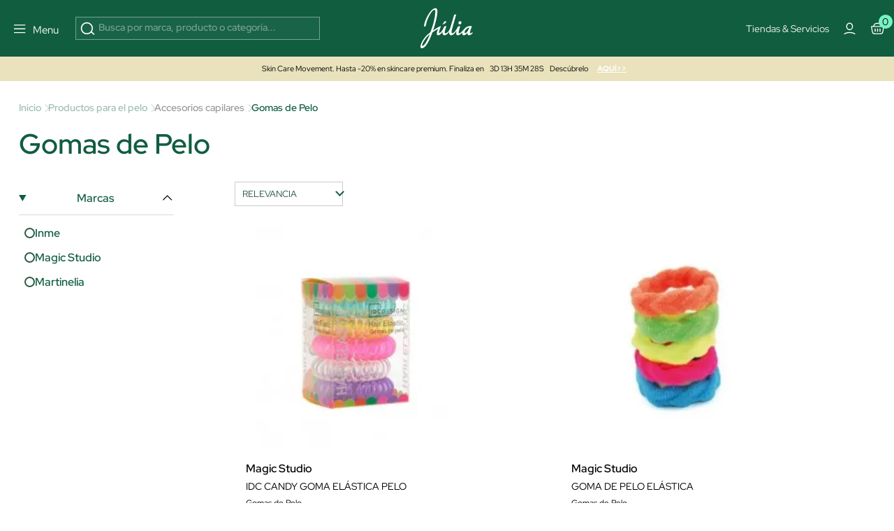

--- FILE ---
content_type: text/html; charset=utf-8
request_url: https://www.perfumeriajulia.es/273-gomas-de-pelo/
body_size: 57863
content:
<!doctype html>
<html lang="es">
<style>

    #onetrust-banner-sdk{
        opacity:0; visibility:hidden; pointer-events:none; transition:opacity .2s ease;
    }
    #onetrust-banner-sdk.ot-show{
        opacity:1; visibility:visible; pointer-events:auto;
    }
    @media (prefers-reduced-motion: reduce){ #onetrust-banner-sdk{ transition:none; } }


    @media (max-width: 365px) {
        .container-layer h5 {
            font-family: Red Hat Display;
            font-size: 14px;
            font-weight: 500;
            letter-spacing: 0;
            line-height: 110%;
        }
    }

    .mb-4 {
        margin-bottom: 1.5rem !important;
    }
   


    #index .home-mosaico-destacados.container-img .box-img img{
        width: 96% !important;
    }
    .category-header h1 {
        margin: 0;
        font-size: 2.5rem;
    }

     .h5 {
         font-size: 16px;
         line-height: 130%;
     }
    .mb-3 {
        margin-bottom: 1rem !important;
    }
    .opacity-75 {
        opacity: .75 !important;
    }


</style>
<script>
    
    (function(){
        var userInteracted = false;
        var banner = null;

        function getBanner(){ return banner || (banner = document.getElementById('onetrust-banner-sdk')); }

        function showIfReady(){

            var b = getBanner(); if(!b) return;

            // accesibilidad mientras está oculto
            if (!b.classList.contains('ot-show')) b.setAttribute('aria-hidden','true');
            if (userInteracted){
                b.classList.add('ot-show');
                b.removeAttribute('aria-hidden');
                stopObserve();
                removeListeners();
            }
        }

        // 1ª interacción del usuario
        function interacted(){ userInteracted = true; showIfReady(); }
        function addListeners(){
            ['mousedown','mousemove','touchstart','scroll','keydown'].forEach(function(e){
                window.addEventListener(e, interacted, {passive:true});
            });
        }
        function removeListeners(){
            ['mousedown','mousemove','touchstart','scroll','keydown'].forEach(function(e){
                window.removeEventListener(e, interacted, {passive:true});
            });
        }
        addListeners();

        // Observa el DOM hasta que OneTrust inserte el banner
        var mo = new MutationObserver(function(){

            if (getBanner()) showIfReady();
        });
        function stopObserve(){ try{ mo.disconnect(); }catch(e){} }
        mo.observe(document.documentElement, {childList:true, subtree:true});



        // Fallback: por si no hay interacción en X segundos (accesibilidad)
        setTimeout(function(){ userInteracted = true; showIfReady(); }, 5500);
    })();
    
   /* function oneTrustControl() {
        setTimeout((e) => {
            const onetrust = document.getElementById("onetrust-banner-sdk")
            const onetrustDark = document.querySelector(".onetrust-pc-dark-filter")
            if(!onetrust){

                oneTrustControl();
                return ;
            }
            onetrust.style.display="unset"
            onetrustDark.style.display="unset"
        }, 3400);
    }
    oneTrustControl();*/
</script>

  <head>  

      <link rel="preload" href="/themes/jul-v2/assets/RedHatDisplay-VariableFont_wght.ttf" as="font" type="font/ttf" crossorigin="anonymous">
    <link rel="preload" href="/themes/jul-v2/assets/LeJeunePoster-Regular-Web.woff2" as="font" type="font/woff2" crossorigin="anonymous">
    <link rel="preload" href="/themes/jul-v2/assets/LeJeunePoster-RegularItalic-Web.woff2" as="font" type="font/woff2" crossorigin="anonymous">
    <style>
        @font-face {
            font-family: 'Red Hat Display';
            font-style: normal;
            font-weight: 100 900;
            src: url(/themes/jul-v2/assets/RedHatDisplay-VariableFont_wght.ttf);
            font-display: swap;
            ascent-override: 90%;
            descent-override: 22%;
            line-gap-override: 0;
        }

        @font-face {
            font-family: 'LeJeunePoster-Regular';
            font-style: normal;
            font-weight: 400;
            font-optical-sizing: auto;
            src: url(/themes/jul-v2/assets/LeJeunePoster-Regular-Web.woff2) format('woff2');
            font-display: swap;
        }

        @font-face {
            font-family: 'LeJeunePoster-RegularItalic';
            font-style: normal;
            font-weight: 400;
            font-optical-sizing: auto;
            src: url(/themes/jul-v2/assets/LeJeunePoster-RegularItalic-Web.woff2) format('woff2');
            font-display: swap;
        }

        .font-serif {
            font-family: 'LeJeunePoster-Regular';
        }
    </style>



  <meta charset="utf-8">


  <meta http-equiv="x-ua-compatible" content="ie=edge">
<script>
    






        (function(s){
        var li = s.parentNode, head = document.head;
        function pl(href, media){ if(!href) return;
        var l=document.createElement('link'); l.rel='preload'; l.as='image';
        l.href=href; if(media) l.media=media; head.appendChild(l);
    }
        pl(li.getAttribute('data-preload-m'), '(max-width: 767px)');
        pl(li.getAttribute('data-preload-d'), '(min-width: 768px)');
    })(document.currentScript);


    /*! onUserInteract: ejecuta tareas (funciones o scripts) tras 1ª interacción */
    (function (w, d) {
        const queue = [];
        const loadedUrls = new Set();
        let fired = false;

        function injectScript(url, attrs, parent) {
            if (loadedUrls.has(url)) return;           // evita duplicados
            loadedUrls.add(url);
            const s = d.createElement('script');
            s.src = url;
            s.async = true;
            if (attrs) for (const k in attrs) s.setAttribute(k, attrs[k]);
            (parent || d.head).appendChild(s);
        }

        function runTask(t) {
            try {
                if (typeof t === 'function') return t();         // función
                if (typeof t === 'string')  return injectScript(t); // url simple
                if (t && t.url) return injectScript(t.url, t.attrs, t.parent); // objeto
            } catch (e) { console.error('[onUserInteract]', e); }
        }

        function flush() {
            if (fired) return;
            fired = true;
            EVS.forEach(e => w.removeEventListener(e, flush, OPTS));
            queue.splice(0).forEach(runTask);
        }

        // Eventos "de verdad" (evitamos scroll/mousemove que saltan solos en PSI)
        const EVS = ['pointerdown','touchstart','keydown','wheel'];
        const OPTS = { once:true, passive:true, capture:true };
        EVS.forEach(e => w.addEventListener(e, flush, OPTS));

        // API pública
        function onUserInteract(task, attrsOrNothing) {
            // Permite array de tareas
            if (Array.isArray(task)) return task.forEach(t => onUserInteract(t));
            // Compatibilidad: onUserInteract(url, attrs)
            if (typeof task === 'string') task = { url: task, attrs: attrsOrNothing };
            fired ? runTask(task) : queue.push(task);
        }
        onUserInteract.script = (url, attrs, parent) => onUserInteract({ url, attrs, parent });
        onUserInteract.runNow = flush;           // forzar ejecución manual
        onUserInteract.isFired = () => fired;    // saber si ya se disparó
        w.onUserInteract = onUserInteract;
    })(window, document);

    function onUserInteractSafe(task, deadlineMs = 4000, attrs) {
        let done = false;

        const run = () => {
            if (done) return;
            done = true;

            if (typeof task === 'string') {
                // URL simple
                onUserInteract.script(task, attrs);
            } else if (task && task.url) {
                // Objeto { url, attrs, parent }
                onUserInteract.script(task.url, task.attrs, task.parent);
            } else if (typeof task === 'function') {
                task();
            }
        };

        onUserInteract(run);                 // primera interacción real
        setTimeout(run, Math.max(0, deadlineMs)); // fallback por tiempo
    }

    function loadScriptOnUserInteraction(src,type="url") {
        const events = ['scroll', 'mousemove', 'click', 'keydown'];

        function loadAndCleanup() {
            if(type==="url") {
                loadScript(src);
            }else{
                src();
            }
            /* const script = document.createElement('script');
             script.src = src;
             script.async = true;
             document.head.appendChild(script);*/

            // Remover los listeners
            events.forEach(event => {
                window.removeEventListener(event, loadAndCleanup);
            });
        }

        // Escucha cualquier gesto del usuario (una sola vez)
        events.forEach(event => {
            window.addEventListener(event, loadAndCleanup, { once: true });
        });
    }




    function loadScript(path, cb,async,id) {
        return new Promise(res => {
            var s = document.createElement('script');
            s.type = 'text/javascript';
            s.src = path;
            s.async = true;
            s.defer = true;
            if(id){
                s.id=id
            }
            s.addEventListener('load', () => res(s), false);
            (!document.body? document.head : document.body).appendChild(s)
        });
    }
      
</script>
    <script>
        window.contentLoaderDelay =  3400     </script>

<script>
    window.deferLoads=[];window.pixelLoader = [];
    window.contentLoaded=false;
    function OptanonWrapper() {

    }
    function deferLoader(cb, priority) {
      if (priority==="pixel") { window.pixelLoader.push(cb); return ; }
      if (!priority) priority = 1;
      if (!window.deferLoads[priority]) window.deferLoads[priority] = [];
      if (priority === 'delay') onUserInteractSafe(cb) /* window.deferLoads[priority].push(()=>{setTimeout(()=> cb(), window.contentLoaderDelay )});*/
      else if (!window.contentLoaded) {window.deferLoads[priority].push(cb);}
      else cb();
    }
  </script>

  <script>
    let headerMenuPosition = "second";
  </script>


  <title>Gomas de Pelo Comprar Online</title>

  <meta name="description" content="Descubre nuestros productos de Gomas de Pelo con la selección de las marcas más exclusivas del mercado. ¡Compra online!">
  <meta name="keywords" content="">
              <link rel="canonical" href="https://www.perfumeriajulia.es/273-gomas-de-pelo/">
    
                    <link rel="alternate" href="https://www.beautyjulia.com/fr/273-elastiques-a-cheveux/" hreflang="fr-fr">
              <link rel="alternate" href="https://www.beautyjulia.com/pt/273-liga-para-cabelo/" hreflang="pt-pt">
              
  




<meta property="og:title" content="Gomas de Pelo Comprar Online"/>
<meta property="og:description" content="Descubre nuestros productos de Gomas de Pelo con la selección de las marcas más exclusivas del mercado. ¡Compra online!"/>
<meta property="og:type" content="website"/>
<meta property="og:url" content="https://www.perfumeriajulia.es/273-gomas-de-pelo/"/>
<meta property="og:site_name" content="Perfumería Júlia"/>

    <meta property="og:image" content="https://www.perfumeriajulia.eshttps://www.perfumeriajulia.es/img/logo_julia.jpg"/>
<script type="application/ld+json">
{
    "@context" : "http://schema.org",
    "@type" : "Organization",
    "name" : "Perfumería Júlia",
    "url" : "https://www.perfumeriajulia.es/",
    "logo" : {
        "@type":"ImageObject",
        "url":"https://www.perfumeriajulia.es/https://www.perfumeriajulia.es/img/logo_julia.jpg"
    }
}

</script>

<script type="application/ld+json">
{
    "@context":"http://schema.org",
    "@type":"WebPage",
    "isPartOf": {
        "@type":"WebSite",
        "url":  "https://www.perfumeriajulia.es/",
        "name": "Perfumería Júlia"
    },
    "name": "Gomas de Pelo Comprar Online",
    "url":  "https://www.perfumeriajulia.es/273-gomas-de-pelo/"
}


</script>

<script type="application/ld+json">
    {
    "@context": "https://schema.org",
    "@type": "BreadcrumbList",
    "itemListElement": [
        {
    "@type": "ListItem",
    "position": 1,
    "name": "Inicio",
    "item": "https://www.perfumeriajulia.es/"
    },        {
    "@type": "ListItem",
    "position": 2,
    "name": "Productos para el pelo",
    "item": "https://www.perfumeriajulia.es/10-cosmetica-capilar/"
    },        {
    "@type": "ListItem",
    "position": 3,
    "name": "Accesorios capilares",
    "item": "https://www.perfumeriajulia.es/61-accesorios-capilares/"
    },        {
    "@type": "ListItem",
    "position": 4,
    "name": "Gomas de Pelo",
    "item": "https://www.perfumeriajulia.es/273-gomas-de-pelo/"
    }    ]
    }
    </script>

  

  <meta name="viewport" content="width=device-width, initial-scale=1">


  <link rel="icon" type="image/vnd.microsoft.icon" href="https://www.perfumeriajulia.es/img/favicon-1.ico?1611806382">
  <link rel="shortcut icon" type="image/x-icon" href="https://www.perfumeriajulia.es/img/favicon-1.ico?1611806382">


    <link rel="preload" href="https://www.perfumeriajulia.es/themes/jul-v2/assets/global.css?v=20250519" type="text/css" media="all" as="style">
  <link rel="stylesheet" href="https://www.perfumeriajulia.es/themes/jul-v2/assets/global.css?v=20250519" type="text/css" media="all">
  <link rel="preload" href="https://www.perfumeriajulia.es/themes/jul-v2/assets/components.css?v=20250519" type="text/css" media="all" as="style">
  <link rel="stylesheet" href="https://www.perfumeriajulia.es/themes/jul-v2/assets/components.css?v=20250519" type="text/css" media="all">
  <link rel="preload" href="https://www.perfumeriajulia.es/themes/jul-v2/assets/category.css?v=20250519" type="text/css" media="all" as="style">
  <link rel="stylesheet" href="https://www.perfumeriajulia.es/themes/jul-v2/assets/category.css?v=20250519" type="text/css" media="all">
  <link rel="preload" href="https://www.perfumeriajulia.es/modules/custombanners/views/css/custom/shop1.css?v=20250519" type="text/css" media="all" as="style">
  <link rel="stylesheet" href="https://www.perfumeriajulia.es/modules/custombanners/views/css/custom/shop1.css?v=20250519" type="text/css" media="all">
<style>

    .js-show-onload{ display:none !important;}
	                                                            /* FILTRO VERTICALMENTE MÁS GRANDE CON SCROLL */ @media (max-width: 795px) { .c-filter-container { max-height: 82vh; overflow-y: auto; } }
                                                            @keyframes animateBottomExtra { 0% { opacity: 0; top: -150px } to { opacity: 1; top: 0 } } @-webkit-keyframes animateBottomExtra { 0% { opacity: 0; top: -150px } to { opacity: 1; top: 0 } } @keyframes animateTopExtra { 0% { opacity: 1; top: 0 } to { opacity: 0; top: -150px } } @-webkit-keyframes animateTopExtra { 0% { opacity: 1; top: 0 } to { opacity: 0; top: -150px } } @media (min-width: 992px) { .c-main.closeMenu .c-main-container { -webkit-animation: animateTopExtra 1s forwards !important; animation: animateTopExtra 1s forwards !important; } .c-main-container { -webkit-animation: animateBottomExtra .5s forwards !important; animation: animateBottomExtra .5s forwards !important; top: -150px; } }
                                                            /* ESTILOS HEADER TRYBUY */ body .displayWrapperTop .main-banner-trybuy { display: none; } body#trybuy .displayWrapperTop .main-banner-trybuy { display: block; } #trybuy main { padding-top: 80px; } #trybuy .page-header--trybuy { display: none; } #trybuy #content p.desc { display: none; } /* end ESTILOS HEADER TRYBUY */
                                                            /* OCULTAR TEXTO SUSCRIPCION NEWSLETTER FOOTER */ #footer .footer-icons .c-card h2 { display: block; margin-bottom: 1.5rem; } #footer .footer-icons .c-card p { display: none; }
                                                            /* ARREGLO ALTURA IMAGENES POST DEL BLOG */ @media (min-width: 768px) { #module-prestablog-blog main #wrapper #content-wrapper #alt-blog-list .list-item .blog-image img, #module-prestablog-blog main #wrapper #content-wrapper #blog-list .list-item .blog-image img { object-fit: cover!important; height: 202px!important; } }
                                                            /* COLOR EN DESCRIPCION DE POSTS DEL BLOG */ body#module-prestablog-blog main #wrapper #content-wrapper #alt-blog-list .list-item .blog-description, body#module-prestablog-blog main #wrapper #content-wrapper #blog-list .list-item .blog-description { color: var(--color-black)!important; }
                                                            /* COLOR VERDE EN 2 ULTIMAS OPCIONES DE MENÚ MOBILE */ @media (max-width: 795px) { .c-main-container .c-main__wrapper .c-primary__link-nav[data-menu="menu_218"], .c-main-container .c-main__wrapper .c-primary__link-nav[data-menu="menu_101"] { color: var(--color-verde); } }
                                                            /* PAGINACION EN CATEGORIAS Y CATEGORIAS MARCA */ #category .container-dynamic-loading, #manufacturer .container-dynamic-loading { border-top: 1px solid var(--bs-border-color-2); border-bottom: 1px solid var(--bs-border-color-2); } #category .container-dynamic-loading { margin-top: 1rem; margin-bottom: 3rem; } #category .container-dynamic-loading .dynamic-loading.next .btn, #manufacturer .container-dynamic-loading .dynamic-loading.next .btn { margin-left: .5rem; background: var(--color-verde); color: var(--color-white); border: 1px solid var(--color-verde); } #category .container-dynamic-loading .dynamic-loading.prev .btn, #manufacturer .container-dynamic-loading .dynamic-loading.prev .btn { margin-right: .5rem; background: var(--color-white); border: 1px solid var(--color-verde); color: var(--color-verde); }
                                                            /* CENTRADO DE BOTON NEWSLETTER */ #popnewsletter_content .row.justify-content-start { justify-content: center!important; }
                                                            /* TAMAÑO TIPOGRAFIAS EN SLIDER */ @media (max-width: 450px) { #index .container-layer span { font-size: 30px; overflow-x: hidden; } }
                                                            /* ARREGLO AREA USUARIO WISHLIST */ body#module-advansedwishlist-mywishlist main { padding-top: 120px; margin-bottom: 2rem; } body#module-advansedwishlist-mywishlist main .customer-content { padding: 0!important; margin-bottom: 3rem; } body#module-advansedwishlist-mywishlist main .customer-content #mywishlist #form_wishlist { background-color: transparent!important; } body#module-advansedwishlist-mywishlist main .customer-content #mywishlist #form_wishlist h3.h1 { font-family: "Red Hat Display"; font-size: 24px!important; font-style: normal; font-weight: 600; line-height: 150%; } body#module-advansedwishlist-mywishlist main .customer-content #mywishlist #form_wishlist span.wl-page-description { color: var(--bs-regular-color-12) !important; font-size: 16px !important; font-style: normal; font-weight: 400; line-height: 130%; } body#module-advansedwishlist-mywishlist main .customer-content #mywishlist input.rounded-pill { border-radius: 0!important; min-height: 50px; font-size: 1rem; } body#module-advansedwishlist-mywishlist main .customer-content #mywishlist .wishlists { background-color: transparent!important; } body#module-advansedwishlist-mywishlist main .customer-content #mywishlist .wishlists h3.h1 { font-family: "Red Hat Display"; font-size: 24px!important; font-style: normal; font-weight: 600; line-height: 150%; } body#module-advansedwishlist-mywishlist main .customer-content #mywishlist .wishlists label { margin-bottom: .5rem; } body#module-advansedwishlist-mywishlist main .customer-content #mywishlist .wishlists input { min-height: 50px; font-size: 1rem; } body#module-advansedwishlist-mywishlist main .customer-content #mywishlist .wishlisturl { /* background-color: var(--bs-regular-color-2);*/ margin-bottom: .5rem!important; } body#module-advansedwishlist-mywishlist main .customer-content #mywishlist .wishlist__send { font-weight: 700; }
                                                            /* mosaico lookbook */ .home-mosaico-destacados .green-point { width: 25px; height: 25px; border-radius: 50%; background: #97f0c7; border: 6px solid #fff; z-index: 9; cursor: pointer; } .home-mosaico-destacados .custom-tooltip-html:hover .tooltip__html { transition: all .2s ease-in-out; opacity: 1; } .home-mosaico-destacados .custom-tooltip-html .tooltip__html { opacity: 0; position: absolute; background-color: white; line-height: 20px; z-index: 500; color: black; font-size: 14px; padding: 5px 10px; left: -80px; right: 0; bottom: 30px; width: 160px; } /* end ESTILOS */
                                                            /* PAGINAS TIENDAS */ body .displayWrapperTop .main-banner-tiendas { display: none; } body#stores .displayWrapperTop .main-banner-tiendas { display: block; } @media (min-width: 992px) { .position-lg-absolute { position: absolute; } .start-lg-0 { left: 0!important; } .top-lg-50 { top: 50%!important; } .translate-middle-lg-y { transform: translateY(-50%) !important; } .text-lg-white { color: #fff; } } /* end PAGINAS TIENDAS */
                                                            /* ARREGLO COLOR TEXTO EN INPUTS DE LA PAGINA SEGUIMIENTO-PEDIDO-INVITADO */ #guest-tracking #main form .form-fields input { color: var(--color-white); }
                                                            /* ARREGLO MENSAJE SUSCRITO NEWSLETTER */ #ps_topbanner_newsletter_wrapper { position: fixed; padding-top: 85px !important; z-index: 10; } body #ps_topbanner_newsletter_wrapper { background-color: var(--color-esmeralda); color: var(--color-black)!important; }
                                                            /* MARGENES SUPERIOR E INFERIOR EN PAGINA CONFIRMACION PEDIDO */ #order-confirmation main #wrapper { margin-bottom: 3rem; } #order-confirmation main { padding-top: 140px; }
                                                            /* OCULTAR PAGINACIÓN EN SUBCATEGORIAS BLOG */ #module-prestablog-blog .btn-see-more-wrapper { display: none; }
                                                            /* QUITAR SALTO DE LINEA A CATEGORIA PARA-EL EN MENU */ #menu .c-main-container .c-main__wrapper .c-primary__link-nav[data-menu="menu_21"] span { white-space: nowrap; }
                                                            /* ESTILOS TEMPORALES PARA PAGINA SEGUIMIENTO DE PEDIDO */ #guest-tracking #content-wrapper { margin-top: 2rem; margin-bottom: 4rem; } #guest-tracking #main h1 { display: block; color: var(--color-white)!important; font-family: Red Hat Display; } #guest-tracking #main form header p { color: var(--color-white)!important; } #guest-tracking #main form .form-fields label { color: var(--color-white)!important; margin-bottom: .5rem; } #guest-tracking #main form .form-fields input { border: 1px solid rgba(255,255,255,.6); } #guest-tracking #main form .form-fields small { color: var(--color-white)!important; }
                                                            /* ESTILOS BEAUTY SPACE */ main .gradient-gray-top { background: linear-gradient(180deg, #F1F1F1 0%, #FCFCFC 100%); } /* end ESTILOS BEAUTY CLUB */
                                                            #index #megatab .tns-controls { display: block; }
                                                            /* QUE SE VEA PARTE DEL SIGUIENTE BANNER EN CARRUSEL MOBILE */ @media (max-width: 767px) { #index #banner_home_2_categorias_destacadas { width: calc(600%); } }
                                                            body .c-header { background: #105D40; }
                                                            /* ESTILOS DISPLAYCATEGORYTOP */ .displayCategoryTop .tns-slider { margin: 0; } .displayCategoryTop .gradient-gray-top { background: linear-gradient(180deg, #F1F1F1 0%, #FCFCFC 100%); } .displayCategoryBottom .gradient-black-bottom:after { content: ""; position: absolute; width: 100%; height: 100%; top: 0; left: 0; background: linear-gradient(180deg, rgba(0, 0, 0, 0.00) 43.9%, rgba(0, 0, 0, 0.70) 100%); } .displayCategoryTop .js-filter-active { background: var(--color-esmeralda); } /* end ESTILOS DISPLAYCATEGORYTOP */
                                                            /* ESTILOS SOCIAL ROOM HOME */ .home-social-room .gradient-instagram:after { content: ""; position: absolute; width: 100%; height: 100%; top: 0; left: 0; background: linear-gradient(180deg, rgba(0, 0, 0, 0.00) 84.47%, rgba(0, 0, 0, 0.40) 100%); } .home-social-room .social-room-icons svg { width: 1.3rem; height: 1.3rem; stroke: transparent; fill: transparent; } .home-social-room #home_social_room .title-product { min-height: 37px; } .home-social-room .c-home-comp__img-instagram-wrapper { max-width: 100%; width: 100%; } .home-social-room #home_social_room-ow .tns-controls svg { fill: white; } .home-social-room .gradient-gray-top { background: linear-gradient(180deg, #F1F1F1 0%, #FCFCFC 100%); } /* end ESTILOS SOCIAL ROOM HOME */
                                                            /* ESTILOS PREFOOTER */ .custombanners.displayPreFooter svg { stroke: var(--color-verde); } .custombanners.displayPreFooter svg#svg-try-buy { fill: var(--color-verde); } /* end ESTILOS PREFOOTER */
                                                            .gradient-black-top:after { content: ""; position: absolute; width: 100%; height: 100%; top: 0; left: 0; background: linear-gradient(0deg, rgba(0, 0, 0, 0.00) 44.27%, rgba(0, 0, 0, 0.30) 100.06%), linear-gradient(0deg, rgba(0, 0, 0, 0.05) 0%, rgba(0, 0, 0, 0.05) 100%); } .gradient-black-bottom:after { content: ""; position: absolute; width: 100%; height: 100%; top: 0; left: 0; background: linear-gradient(180deg, rgba(0, 0, 0, 0.00) 43.9%, rgba(0, 0, 0, 0.70) 100%); }
                                                            /* ESTILO PARA APP */ body.isApp#product main, body.isApp #stores main, body.isApp#cms main, body.isApp#category main, body.isApp#manufacturer main, body.isApp#module-kwklookbook-look main, body.isApp.page-customer-account main, body.isApp#address main { padding-top: 1rem!important; } body.isApp .product-add-to-cart { bottom: 4.5rem; } body.isApp .blockcart-modal .modal-content .modal-header { padding-top: 3rem!important; }
                                                            /* TITULO DE LA VARIANTE DE COLOR */ .product-miniature-info-variants .name { display: none; }
                                                            /* ESTILOS HOME BANNER 1 - 3 DESTACADOS */ #index .blq-home-destacados .bg-home-destacados { background: var(--bs-regular-color-2); } @media (min-width: 768px) { #index .blq-home-destacados .border-x-home-destacados { border-left: 1px solid rgba(0,0,0,.20); border-right: 1px solid rgba(0,0,0,.20); } } @media (max-width: 767px) { #index .blq-home-destacados .border-y-home-destacados { border-top: 1px solid rgba(0,0,0,.20); border-bottom: 1px solid rgba(0,0,0,.20); } } @media (min-width: 768px) { .p-md-0 { padding: 0 !important; } .p-md-2 { padding: 0.5rem !important; } .p-md-4 { padding: 1.5rem !important; } } /* end ESTILOS HOME BANNER 1 - 3 DESTACADOS */
                                                            /* BANDEROLA OFF TEMPORAL */ #topbannerNavFullWidth { display: none;!important; } /* end BANDEROLA OFF TEMPORAL */
                                                            /* ESTILOS HOME MOSAICO DESTACADOS */ #index .custombanners .home-mosaico-destacados.container-img{ width: 1512px!important; max-width: 100%!important; margin: auto; margin-top: 60px; margin-bottom: 60px; display: grid; grid-template-columns: repeat(12, 1fr); grid-template-rows: repeat(6, 100px); grid-gap: 10px; } #index .custombanners .home-mosaico-destacados.container-img .box-img picture { width: 100%; height: 100%; } #index .custombanners .home-mosaico-destacados.container-img .box-img img{ display: block; width: 100%!important; height: 100%; object-fit: cover; } @media (max-width: 399px) { #index .custombanners .home-mosaico-destacados.container-img .box-img img{ width: 96%!important; } } #index .custombanners .home-mosaico-destacados.container-img .box-img:nth-child(1){ grid-column-start: span 5; grid-row-start: span 6; } #index .custombanners .home-mosaico-destacados.container-img .box-img:nth-child(2){ grid-column-start: span 4; grid-row-start: span 3; } #index .custombanners .home-mosaico-destacados.container-img .box-img:nth-child(3){ grid-column-start: span 3; grid-row-start: span 6; } #index .custombanners .home-mosaico-destacados.container-img .box-img:nth-child(4){ grid-column-start: span 2; grid-row-start: span 3; } @media (max-width: 767px) { #index .custombanners .home-mosaico-destacados.container-img .box-img:nth-child(4){ grid-row-start: auto; } } #index .custombanners .home-mosaico-destacados.container-img .box-img:nth-child(5){ grid-column-start: span 2; grid-row-start: span 3; } @media (max-width: 767px) { #index .custombanners .home-mosaico-destacados.container-img .box-img:nth-child(5){ grid-row-start: auto; } } @media (max-width:767px){ #index .custombanners .home-mosaico-destacados.container-img{ grid-template-columns: repeat(2, 1fr); grid-template-rows: 200px; } #index .custombanners .home-mosaico-destacados.container-img .box-img:nth-child(1){ grid-column-start: span 2; } #index .custombanners .home-mosaico-destacados.container-img .box-img:nth-child(2){ grid-column-start: span 2; } #index .custombanners .home-mosaico-destacados.container-img .box-img:nth-child(3){ grid-column-start: span 2; } #index .custombanners .home-mosaico-destacados.container-img .box-img:nth-child(4){ grid-column-start: span 1; } #index .custombanners .home-mosaico-destacados.container-img .box-img:nth-child(5){ grid-column-start: span 1; } } #index .custombanners .home-mosaico-destacados .border-white-bottom { border-bottom: 1px solid var(--bs-white); } #index .custombanners .home-mosaico-destacados picture:after { content:""; width: 100%; height: 100%; top: 0; left: 0; background: linear-gradient(1deg, rgba(0, 0, 0, 0.00) 65.56%, rgba(0, 0, 0, 0.20) 99.59%); } /* end ESTILOS */
                                                            /* ESTILOS HOME COUNTDOWN */ #index h2.fs-clamp-h2-countdown { font-size: clamp(1.5rem, 5vw, 2.5rem)!important; } #countdown li { display: inline-block; font-size: 1.5em; list-style-type: none; padding: 1em; text-transform: uppercase; } #countdown li span { display: block; font-size: 4.5rem; line-height: 4rem; } @media all and (max-width: 768px) { #countdown li { font-size: 1.125rem; padding: .75rem; } #countdown li span { font-size: 3.375rem; } } /* end ESTILOS */
                                                            /* displayAfterSlider */ #index main .displayAfterSlider .btn-after-slider:hover { background: #143c2f; } #index main .displayAfterSlider .btn-after-slider p { color: #143c2f!important; } #index main .displayAfterSlider .btn-after-slider:hover p { color: #fff!important; } #index main .displayAfterSlider .btn-after-slider p span { font-size: 11px; font-weight: bold; text-shadow: 1px 1px 0 #000; } #index main .displayAfterSlider .btn-after-slider:hover p span { text-shadow: 1px 1px 0 #fff; } #index main .displayAfterSlider .btn-after-slider a { background: none!important; } /* end displayAfterSlider */
                                                            #cart-subtotal-discount-4462 { display: none !important; }
                                                            /* IMG LOGIN-REGISTRO ES */ #authentication .authentication-two-cols:before, #registration .authentication-two-cols:before { content: ""; background-image: url(/img/cms/authentication/img-login.jpg); background-position: center center !important; }
                                                            /* FOOTER WEB PAIS ES */ .l-footer .displayFooterAfterBefore a { opacity: 1; } .l-footer .displayFooterAfterBefore a.hover:hover { background: rgba(255,255,255,.1); } /* end FOOTER WEB PAIS */
                                                            /* TIENDAS CHANEL CMS-151 */ .bg-black { background: #000 !important; } .tiendas-chanel-container .tienda-chanel div { width: 70%; } .tiendas-chanel-container p { text-align: left; color: #fff !important; } .tiendas-chanel-container p span { color: #fff !important; font-size: 85%; } /* end TIENDAS CHANEL */
                                                            /* FORM-11 GIVENCHY */ .page-wrapper--module-formmaker-form .page-content #form_11.form-maker-form { padding-bottom: 4rem; margin-bottom: 2rem; } /* end FORM-11 GIVENCHY */
                                                            /* ESTILOS FORM-10 AMBASSADORS */ .page-wrapper--module-formmaker-form .page-content .form-maker-form .form_10 h3.page-subheading { text-align: center; margin-bottom: .5rem; } .custombanners .FORM-AMBASSADORS-10 .color-grey { color: #7f8182; } .custombanners .FORM-AMBASSADORS-10 h2 { color: #000; } .custombanners .FORM-AMBASSADORS-10 .title-form { font-size: 350%; } .custombanners .FORM-AMBASSADORS-10 .subtitle-form { font-size: 1.2rem; letter-spacing: 1px; } .custombanners .FORM-AMBASSADORS-10 .btn-form { font-size: .75rem; letter-spacing: 2px; text-transform: uppercase; padding: .9rem 3rem; } .custombanners .FORM-AMBASSADORS-10 .title-block { font-size: 110%; color: #143c2f; } .custombanners .FORM-AMBASSADORS-10 .border-grey { border: 1px solid #d8d8d8; } .custombanners .FORM-AMBASSADORS-10 .icon-check { width: 17px; height: 23px; fill: #7f8182; stroke: #7f8182; min-width: 17px; } /* end ESTILOS FORM-10 AMBASSADORS */
                                        
    .product-variants-item-prices  .fs-7.fw-bold { display:none !important }
    .manufacturer-id-201 .product-flags-item  { display:none !important }
    .product-id-manufacturer-201  .product-flags-item  { display:none !important }
    .manufacturer-id-201 .product-miniature-info-flags-dto   { display:none !important }
    .manufacturer-id-201 .product-flags-item { display:none !important }
    .product-id-manufacturer-201 .product-variants-item-prices-dto{ display:none !important }
    .manufacturer-id-201 .product-flags-item  { display:none !important }
    .product-id-manufacturer-201  .product-flags-item  { display:none !important }
    .product-id-manufacturer-201 .product-variants-item-prices-dto{ display:none !important }
    .product-miniature-info-flags-dto { display: none !important; }
    .product-id-manufacturer-201 .regular-price { display: none !important }
</style>
<style>

</style>



        <script>
    function setCookie(cname, cvalue, exdays) {
      const d = new Date();
      d.setTime(d.getTime() + (exdays*24*60*60*1000));
      let expires = "expires="+ d.toUTCString();
      document.cookie = cname + "=" + cvalue + ";" + expires + ";path=/";
    }

    function getCookie(cname) {
      let name = cname + "=";
      let decodedCookie = decodeURIComponent(document.cookie);
      let ca = decodedCookie.split(';');
      for(let i = 0; i <ca.length; i++) {
        let c = ca[i];
        while (c.charAt(0) == ' ') {
          c = c.substring(1);
        }
        if (c.indexOf(name) == 0) {
          return c.substring(name.length, c.length);
        }
      }
      return "";
    }

    window.pixel = false;
    window.OptanonAcceptCookies = getCookie("OptanonAcceptCookies");
    window.OABCcookie = getCookie("OptanonAlertBoxClosed")

    //if(parseInt(window.OptanonAcceptCookies) && window.OABCcookie) {
      window.pixel = true;
    //}

    function OptanonWrapper() {
      if(!window.OABCcookie) {
        setCookie("OptanonAcceptCookies", 0, 365);
        var bannerAcceptBtn = document.getElementById("onetrust-accept-btn-handler");
        var pcAllowAllBtn = document.getElementById("accept-recommended-btn-handler");
        var pcSaveBtn = document.getElementsByClassName("save-preference-btn-handler onetrust-close-btn-handler")[0];
        var pcDellowBtn = document.getElementsByClassName("ot-pc-refuse-all-handler")[0];

        if (bannerAcceptBtn) {
          bannerAcceptBtn.addEventListener('click', function() {
            setCookie("OptanonAcceptCookies", 1, 365);
            location.reload();
          });
        }
        if (pcAllowAllBtn)
          pcAllowAllBtn.addEventListener('click', function() {
            setCookie("OptanonAcceptCookies", 1, 365);
            location.reload();
          });
        if(pcSaveBtn){
          pcSaveBtn.addEventListener('click', function() {
            setCookie("OptanonAcceptCookies", 1, 365);
            setTimeout(()=> {
              location.reload();
            }, 1000)
          });
        }
        if(pcDellowBtn){
          pcDellowBtn.addEventListener('click', function() {
            setCookie("OptanonAcceptCookies", 0, 365);
          });
        }

        var tagsH2 = document.querySelectorAll('#onetrust-consent-sdk h2');
        for(i=0; i < tagsH2.length; i++) { otreplace(tagsH2[i], "ot-h2"); }
        var tagsH3 = document.querySelectorAll('#onetrust-consent-sdk h3');
        for(i=0; i < tagsH3.length; i++) { otreplace(tagsH3[i], "ot-h3"); }
        var tagsH4 = document.querySelectorAll('#onetrust-consent-sdk h4');
        for(i=0; i < tagsH4.length; i++) { otreplace(tagsH4[i], "ot-h4"); }

        function otreplace(tag, otclass) {
          var parent = tag.parentNode;
          var newDiv = document.createElement("div");
          if (tag.id != undefined) newDiv.setAttribute("id", "" + tag.id + "");
          newDiv.classList = tag.classList;
          newDiv.innerHTML = tag.innerHTML;
          newDiv.classList.add(otclass);
          parent.insertBefore(newDiv, tag);
          parent.removeChild(tag);
        }
      }
    }
  </script>
    

  <script type="text/javascript">
        var af_ajax_path = "https:\/\/www.perfumeriajulia.es\/module\/amazzingfilter\/ajax?ajax=1";
        var af_classes = {"load_font":"1","icon-filter":"icon-filter","u-times":"u-times","icon-eraser":"icon-eraser","icon-lock":"icon-lock","icon-unlock-alt":"icon-unlock-alt","icon-minus":"icon-minus","icon-plus":"icon-plus","icon-check":"icon-check","icon-save":"icon-save","js-product-miniature":"js-product-miniature","pagination":"pagination","product-count":"product-count","heading-counter":"heading-counter"};
        var af_id_cat = 273;
        var af_ids = {"main":"main"};
        var af_product_count_text = "Showing 1 - 6 of 6 items";
        var af_product_list_class = "af-product-list";
        var current_controller = "category";
        var isMobile = false;
        var is_17 = 1;
        var load_more = true;
        var page_link_rewrite_text = "page";
        var prestashop = {"delay":null,"noJs":null,"pscheckoutEnabled":1,"currency":{"id":1,"name":"Euro","iso_code":"EUR","iso_code_num":"978","sign":"\u20ac"},"customer":{"lastname":null,"firstname":null,"email":null,"birthday":null,"newsletter":null,"newsletter_date_add":null,"optin":null,"website":null,"company":null,"siret":null,"ape":null,"is_logged":false,"gender":{"type":null,"name":null},"addresses":[]},"language":{"name":"Espa\u00f1ol (Spanish)","iso_code":"es","locale":"es-ES","language_code":"es","active":"1","is_rtl":"0","date_format_lite":"d\/m\/Y","date_format_full":"d\/m\/Y H:i:s","id":1},"page":{"title":"","canonical":"https:\/\/www.perfumeriajulia.es\/273-gomas-de-pelo\/","meta":{"title":"Gomas de Pelo Comprar Online","description":"Descubre nuestros productos de Gomas de Pelo con la selecci\u00f3n de las marcas m\u00e1s exclusivas del mercado. \u00a1Compra online!","keywords":"","robots":"index"},"page_name":"category","body_classes":{"lang-es":true,"lang-rtl":false,"country-ES":true,"currency-EUR":true,"layout-full-width":true,"page-category":true,"tax-display-enabled":true,"page-customer-account":false,"category-id-273":true,"category-Gomas de Pelo":true,"category-id-parent-61":true,"category-depth-level-4":true},"admin_notifications":[],"password-policy":{"feedbacks":{"0":"Muy d\u00e9bil","1":"D\u00e9bil","2":"Promedio","3":"Fuerte","4":"Muy fuerte","Straight rows of keys are easy to guess":"Una serie seguida de teclas de la misma fila es f\u00e1cil de adivinar","Short keyboard patterns are easy to guess":"Los patrones de teclado cortos son f\u00e1ciles de adivinar","Use a longer keyboard pattern with more turns":"Usa un patr\u00f3n de teclado m\u00e1s largo y con m\u00e1s giros","Repeats like \"aaa\" are easy to guess":"Las repeticiones como \u00abaaa\u00bb son f\u00e1ciles de adivinar","Repeats like \"abcabcabc\" are only slightly harder to guess than \"abc\"":"Las repeticiones como \"abcabcabc\" son solo un poco m\u00e1s dif\u00edciles de adivinar que \"abc\"","Sequences like abc or 6543 are easy to guess":"Las secuencias como \"abc\" o \"6543\" son f\u00e1ciles de adivinar","Recent years are easy to guess":"Los a\u00f1os recientes son f\u00e1ciles de adivinar","Dates are often easy to guess":"Las fechas suelen ser f\u00e1ciles de adivinar","This is a top-10 common password":"Esta es una de las 10 contrase\u00f1as m\u00e1s comunes","This is a top-100 common password":"Esta es una de las 100 contrase\u00f1as m\u00e1s comunes","This is a very common password":"Esta contrase\u00f1a es muy com\u00fan","This is similar to a commonly used password":"Esta contrase\u00f1a es similar a otras contrase\u00f1as muy usadas","A word by itself is easy to guess":"Una palabra que por s\u00ed misma es f\u00e1cil de adivinar","Names and surnames by themselves are easy to guess":"Los nombres y apellidos completos son f\u00e1ciles de adivinar","Common names and surnames are easy to guess":"Los nombres comunes y los apellidos son f\u00e1ciles de adivinar","Use a few words, avoid common phrases":"Usa varias palabras, evita frases comunes","No need for symbols, digits, or uppercase letters":"No se necesitan s\u00edmbolos, d\u00edgitos o letras may\u00fasculas","Avoid repeated words and characters":"Evita repetir palabras y caracteres","Avoid sequences":"Evita secuencias","Avoid recent years":"Evita a\u00f1os recientes","Avoid years that are associated with you":"Evita a\u00f1os que puedan asociarse contigo","Avoid dates and years that are associated with you":"Evita a\u00f1os y fechas que puedan asociarse contigo","Capitalization doesn't help very much":"Las may\u00fasculas no ayudan mucho","All-uppercase is almost as easy to guess as all-lowercase":"Todo en may\u00fasculas es casi tan f\u00e1cil de adivinar como en min\u00fasculas","Reversed words aren't much harder to guess":"Las palabras invertidas no son mucho m\u00e1s dif\u00edciles de adivinar","Predictable substitutions like '@' instead of 'a' don't help very much":"Las sustituciones predecibles como usar \"@\" en lugar de \"a\" no ayudan mucho","Add another word or two. Uncommon words are better.":"A\u00f1ade una o dos palabras m\u00e1s. Es mejor usar palabras poco habituales."}},"current_controller":"CategoryController"},"shop":{"name":"Perfumer\u00eda J\u00falia","logo":"https:\/\/www.perfumeriajulia.es\/img\/logo_julia.jpg","stores_icon":"https:\/\/www.perfumeriajulia.es\/img\/logo_stores.png","favicon":"https:\/\/www.perfumeriajulia.es\/img\/favicon-1.ico"},"shop_id":1,"urls":{"base_url":"https:\/\/www.perfumeriajulia.es\/","current_url":"https:\/\/www.perfumeriajulia.es\/273-gomas-de-pelo\/","shop_domain_url":"https:\/\/www.perfumeriajulia.es","img_ps_url":"https:\/\/www.perfumeriajulia.es\/img\/","img_cat_url":"https:\/\/www.perfumeriajulia.es\/img\/c\/","img_lang_url":"https:\/\/www.perfumeriajulia.es\/img\/l\/","img_prod_url":"https:\/\/www.perfumeriajulia.es\/img\/p\/","img_manu_url":"https:\/\/www.perfumeriajulia.es\/img\/m\/","img_sup_url":"https:\/\/www.perfumeriajulia.es\/img\/su\/","img_ship_url":"https:\/\/www.perfumeriajulia.es\/img\/s\/","img_store_url":"https:\/\/www.perfumeriajulia.es\/img\/st\/","img_col_url":"https:\/\/www.perfumeriajulia.es\/img\/co\/","img_url":"https:\/\/www.perfumeriajulia.es\/themes\/theme_v2\/assets\/img\/","css_url":"https:\/\/www.perfumeriajulia.es\/themes\/theme_v2\/assets\/css\/","js_url":"https:\/\/www.perfumeriajulia.es\/themes\/theme_v2\/assets\/js\/","pic_url":"https:\/\/www.perfumeriajulia.es\/upload\/","theme_assets":"https:\/\/www.perfumeriajulia.es\/themes\/theme_v2\/assets\/","theme_dir":"https:\/\/www.perfumeriajulia.es\/var\/www\/perfumeriajulia.es\/themes\/jul-v2\/","child_theme_assets":"https:\/\/www.perfumeriajulia.es\/themes\/jul-v2\/assets\/","child_img_url":"https:\/\/www.perfumeriajulia.es\/themes\/jul-v2\/assets\/img\/","child_css_url":"https:\/\/www.perfumeriajulia.es\/themes\/jul-v2\/assets\/css\/","child_js_url":"https:\/\/www.perfumeriajulia.es\/themes\/jul-v2\/assets\/js\/","pages":{"address":"https:\/\/www.perfumeriajulia.es\/direccion","addresses":"https:\/\/www.perfumeriajulia.es\/direcciones","authentication":"https:\/\/www.perfumeriajulia.es\/iniciar-sesion","manufacturer":"https:\/\/www.perfumeriajulia.es\/brands","cart":"https:\/\/www.perfumeriajulia.es\/carrito","category":"https:\/\/www.perfumeriajulia.es\/index.php?controller=category","cms":"https:\/\/www.perfumeriajulia.es\/index.php?controller=cms","contact":"https:\/\/www.perfumeriajulia.es\/contactenos","discount":"https:\/\/www.perfumeriajulia.es\/descuento","guest_tracking":"https:\/\/www.perfumeriajulia.es\/seguimiento-pedido-invitado","history":"https:\/\/www.perfumeriajulia.es\/historial-compra","identity":"https:\/\/www.perfumeriajulia.es\/datos-personales","index":"https:\/\/www.perfumeriajulia.es\/","my_account":"https:\/\/www.perfumeriajulia.es\/mi-cuenta","order_confirmation":"https:\/\/www.perfumeriajulia.es\/confirmacion-pedido","order_detail":"https:\/\/www.perfumeriajulia.es\/index.php?controller=order-detail","order_follow":"https:\/\/www.perfumeriajulia.es\/seguimiento-pedido","order":"https:\/\/www.perfumeriajulia.es\/pedido","order_return":"https:\/\/www.perfumeriajulia.es\/index.php?controller=order-return","order_slip":"https:\/\/www.perfumeriajulia.es\/facturas-abono","pagenotfound":"https:\/\/www.perfumeriajulia.es\/pagina-no-encontrada","password":"https:\/\/www.perfumeriajulia.es\/recuperar-contrase\u00f1a","pdf_invoice":"https:\/\/www.perfumeriajulia.es\/index.php?controller=pdf-invoice","pdf_order_return":"https:\/\/www.perfumeriajulia.es\/index.php?controller=pdf-order-return","pdf_order_slip":"https:\/\/www.perfumeriajulia.es\/index.php?controller=pdf-order-slip","prices_drop":"https:\/\/www.perfumeriajulia.es\/productos-rebajados","product":"https:\/\/www.perfumeriajulia.es\/index.php?controller=product","registration":"https:\/\/www.perfumeriajulia.es\/index.php?controller=registration","search":"https:\/\/www.perfumeriajulia.es\/busqueda","sitemap":"https:\/\/www.perfumeriajulia.es\/mapa del sitio","stores":"https:\/\/www.perfumeriajulia.es\/tiendas","supplier":"https:\/\/www.perfumeriajulia.es\/proveedor","new_products":"https:\/\/www.perfumeriajulia.es\/novedades","brands":"https:\/\/www.perfumeriajulia.es\/brands","register":"https:\/\/www.perfumeriajulia.es\/index.php?controller=registration","order_login":"https:\/\/www.perfumeriajulia.es\/pedido?login=1","history_point":"https:\/\/www.perfumeriajulia.es\/history_point","promotions":"https:\/\/www.perfumeriajulia.es\/promociones","gifts":"https:\/\/www.perfumeriajulia.es\/regalos"},"alternative_langs":{"fr-fr":"https:\/\/www.beautyjulia.com\/fr\/273-elastiques-a-cheveux\/","pt-pt":"https:\/\/www.beautyjulia.com\/pt\/273-liga-para-cabelo\/"},"actions":{"logout":"https:\/\/www.perfumeriajulia.es\/?mylogout="},"no_picture_image":{"bySize":{"small_default":{"url":"https:\/\/www.perfumeriajulia.es\/img\/p\/es-default-small_default.jpg","width":98,"height":98},"cart_default":{"url":"https:\/\/www.perfumeriajulia.es\/img\/p\/es-default-cart_default.jpg","width":125,"height":125},"pdt_180":{"url":"https:\/\/www.perfumeriajulia.es\/img\/p\/es-default-pdt_180.jpg","width":180,"height":180},"home_default":{"url":"https:\/\/www.perfumeriajulia.es\/img\/p\/es-default-home_default.jpg","width":250,"height":250},"pdt_300":{"url":"https:\/\/www.perfumeriajulia.es\/img\/p\/es-default-pdt_300.jpg","width":300,"height":300},"pdt_360":{"url":"https:\/\/www.perfumeriajulia.es\/img\/p\/es-default-pdt_360.jpg","width":360,"height":360},"medium_default":{"url":"https:\/\/www.perfumeriajulia.es\/img\/p\/es-default-medium_default.jpg","width":452,"height":452},"pdt_540":{"url":"https:\/\/www.perfumeriajulia.es\/img\/p\/es-default-pdt_540.jpg","width":540,"height":540},"large_default":{"url":"https:\/\/www.perfumeriajulia.es\/img\/p\/es-default-large_default.jpg","width":800,"height":800}},"small":{"url":"https:\/\/www.perfumeriajulia.es\/img\/p\/es-default-small_default.jpg","width":98,"height":98},"medium":{"url":"https:\/\/www.perfumeriajulia.es\/img\/p\/es-default-pdt_300.jpg","width":300,"height":300},"large":{"url":"https:\/\/www.perfumeriajulia.es\/img\/p\/es-default-large_default.jpg","width":800,"height":800},"legend":""}},"configuration":{"display_taxes_label":true,"display_prices_tax_incl":true,"is_catalog":false,"show_prices":true,"opt_in":{"partner":true},"quantity_discount":{"type":"discount","label":"Descuento unitario"},"voucher_enabled":1,"return_enabled":1},"field_required":[],"breadcrumb":{"links":[{"title":"Inicio","url":"https:\/\/www.perfumeriajulia.es\/"},{"title":"Productos para el pelo","url":"https:\/\/www.perfumeriajulia.es\/10-cosmetica-capilar\/"},{"title":"Accesorios capilares","url":"https:\/\/www.perfumeriajulia.es\/61-accesorios-capilares\/"},{"title":"Gomas de Pelo","url":"https:\/\/www.perfumeriajulia.es\/273-gomas-de-pelo\/"}],"count":4},"link":{"protocol_link":"https:\/\/","protocol_content":"https:\/\/"},"time":1769592268,"static_token":"707352ef23dec83a8b1554f7d83fb654","token":"77935b6aba21ad9b4ad9da223750c002","static_version_css":"?v=20250519","static_version_js":"?v=20240519.2","pixelManager":"","julia_card_enabled":true,"checkout_mode":0,"whatsapp":34663000392,"social_login":1,"modal_full_page_home":true,"share_this_id":"6114cdb8d3ac530012d74522","manufacturer_config":{"exist":true,"is_featured_brand":false,"clickable_widget_product":false,"hide_category_widget_product":false,"show_nvariants_widget_product":false,"show_pvr":false,"show_dto":false,"show_price_save":true,"show_100ml":true,"hide_flags":false,"left_column_template_product":false,"julia_advantages":false,"hide_crosselling":false,"hide_related_products":false,"hide_packs":false,"show_full_name_variants":false,"units_maximum_sale":5,"text_btn_add_to_cart":false,"hide_wishlist_product":false,"hide_comments":false,"categories_accordion":false,"hide_breadcrumb_brand":false},"stringIdsProductsCart":[],"customerBalanceEnabled":true,"customerReferredEnabled":true,"promotionalProducts":"{\"promo_2888\":{\"111394\":{\"item_id\":111394,\"item_name\":\"EXFOLIANTE C+C VITAMIN SCRUB 100 ML NATURA BISS\\u00c9\",\"price\":62,\"item_brand\":\"Natura Biss\\u00e9\",\"item_category\":\"Exfoliante facial\",\"quantity\":1,\"item_list_name\":\"\",\"index\":0,\"variant_item\":[]},\"111395\":{\"item_id\":111395,\"item_name\":\"CREMA CORPORAL REAFIRMANTE C+C VITAMIN BODY CREAM 250 ML NATURA BISS\\u00c9\",\"price\":98,\"item_brand\":\"Natura Biss\\u00e9\",\"item_category\":\"Hidratantes\",\"quantity\":1,\"item_list_name\":\"\",\"index\":0,\"variant_item\":[]},\"140809\":{\"item_id\":140809,\"item_name\":\"BRUMA C+C VITAMIN SPLASH 200 ML NATURA BISS\\u00c9\",\"price\":46,\"item_brand\":\"Natura Biss\\u00e9\",\"item_category\":\"T\\u00f3nico facial\",\"quantity\":1,\"item_list_name\":\"\",\"index\":0,\"variant_item\":[]},\"151433\":{\"item_id\":151433,\"item_name\":\"MASCARILLA REAFIRMANTE C+C VITAMIN SOUFFL\\u00c9 MASK 75 ML NATURA BISS\\u00c9\",\"price\":48,\"item_brand\":\"Natura Biss\\u00e9\",\"item_category\":\"Mascarillas\",\"quantity\":1,\"item_list_name\":\"\",\"index\":0,\"variant_item\":[]},\"172342\":{\"item_id\":172342,\"item_name\":\"AFTER SUN C+C VITAMIN SUMMER LOTION 200 ML NATURA BISS\\u00c9\",\"price\":56,\"item_brand\":\"Natura Biss\\u00e9\",\"item_category\":\"Hidratantes\",\"quantity\":1,\"item_list_name\":\"\",\"index\":0,\"variant_item\":[]},\"182593\":{\"item_id\":182593,\"item_name\":\"C+C VITAMIN EYE\",\"price\":55,\"item_brand\":\"Natura Biss\\u00e9\",\"item_category\":\"Cosm\\u00e9tica facial espec\\u00edficos\",\"quantity\":1,\"item_list_name\":\"\",\"index\":0,\"variant_item\":[]},\"199777\":{\"item_id\":199777,\"item_name\":\"FLUIDO HIDRATANTE REAFIRMANTE CON COLOR C+C VITAMIN SHEER FLUID SPF25 50 ML NATURA BISS\\u00c9\",\"price\":89.5,\"item_brand\":\"Natura Biss\\u00e9\",\"item_category\":\"Crema de d\\u00eda\",\"quantity\":1,\"item_list_name\":\"\",\"index\":0,\"variant_item\":[]},\"199778\":{\"item_id\":199778,\"item_name\":\"AGUA MICELAR C+C VITAMIN MICELLAR CLEANSING WATER 200 ML NATURA BISS\\u00c9\",\"price\":55,\"item_brand\":\"Natura Biss\\u00e9\",\"item_category\":\"Agua Micelar\",\"quantity\":1,\"item_list_name\":\"\",\"index\":0,\"variant_item\":[]},\"206620\":{\"item_id\":206620,\"item_name\":\"C+C VITAMIN SELF-TAN DROPS OIL FREE 30ML\",\"price\":52.2,\"item_brand\":\"Natura Biss\\u00e9\",\"item_category\":\"Bronceador facial\",\"quantity\":1,\"item_list_name\":\"\",\"index\":0,\"variant_item\":[]},\"214389\":{\"item_id\":214389,\"item_name\":\"C+C VITAMIN OIL FREE GEL 75ML\",\"price\":116,\"item_brand\":\"Natura Biss\\u00e9\",\"item_category\":\"Tratamientos d\\u00eda y noche\",\"quantity\":1,\"item_list_name\":\"\",\"index\":0,\"variant_item\":[]},\"214390\":{\"item_id\":214390,\"item_name\":\"C+C VITAMIN 20% ANTIOX SOLUTION 30ML\",\"price\":159,\"item_brand\":\"Natura Biss\\u00e9\",\"item_category\":\"S\\u00e9rums\",\"quantity\":1,\"item_list_name\":\"\",\"index\":0,\"variant_item\":[]},\"214742\":{\"item_id\":214742,\"item_name\":\"C+C DRY TOUCH SUNSCREEN SPF50 30ML\",\"price\":69,\"item_brand\":\"Natura Biss\\u00e9\",\"item_category\":\"Protector solar facial\",\"quantity\":1,\"item_list_name\":\"\",\"index\":0,\"variant_item\":[]},\"910008247\":{\"item_id\":910008247,\"item_name\":\"C+C Vitamin Spf 50 Bi-Phase Invisible Sunscreen\",\"price\":61.2,\"item_brand\":\"Natura Biss\\u00e9\",\"item_category\":\"Protector solar corporal\",\"quantity\":1,\"item_list_name\":\"\",\"index\":0,\"variant_item\":[]}},\"promo_2557\":{\"226723\":{\"item_id\":226723,\"item_name\":\"Blue Expert Sun Protector Cream SPF50+ 50 ml\",\"price\":30.78,\"item_brand\":\"Shiseido\",\"item_category\":\"Protector solar facial\",\"quantity\":1,\"item_list_name\":\"\",\"index\":0,\"variant_item\":[{\"name\":\"SPF 50+\"}]},\"226725\":{\"item_id\":226725,\"item_name\":\"Blue Expert Sun Protector Cream SPF30 50 ml\",\"price\":28.08,\"item_brand\":\"Shiseido\",\"item_category\":\"Protector solar facial\",\"quantity\":1,\"item_list_name\":\"\",\"index\":0,\"variant_item\":[{\"name\":\"SPF 30\"}]},\"910007387\":{\"item_id\":910007387,\"item_name\":\"Blue Expert Sun Protector Cream SPF\",\"price\":36.4,\"item_brand\":\"Shiseido\",\"item_category\":\"Protector solar facial\",\"quantity\":1,\"item_list_name\":\"\",\"index\":0,\"variant_item\":[]},\"910013451\":{\"item_id\":910013451,\"item_name\":\"Expert Sun Protector Clear Stick Spf 50+\",\"price\":23.7,\"item_brand\":\"Shiseido\",\"item_category\":\"Protector solar facial\",\"quantity\":1,\"item_list_name\":\"\",\"index\":0,\"variant_item\":[]}},\"promo_2726\":{\"236822\":{\"item_id\":236822,\"item_name\":\"YSL Libre LEau Nue Parfum de Peau Eau de Parfum 50 ml\",\"price\":81.25,\"item_brand\":\"Yves Saint Laurent\",\"item_category\":\"Eau de Parfum Mujer\",\"quantity\":1,\"item_list_name\":\"\",\"index\":0,\"variant_item\":[{\"name\":\"50 ML\"}]},\"236823\":{\"item_id\":236823,\"item_name\":\"YSL Libre LEau Nue Parfum de Peau Eau de Parfum 90 ml\",\"price\":107.25,\"item_brand\":\"Yves Saint Laurent\",\"item_category\":\"Eau de Parfum Mujer\",\"quantity\":1,\"item_list_name\":\"\",\"index\":0,\"variant_item\":[{\"name\":\"90 ML\"}]},\"910013625\":{\"item_id\":910013625,\"item_name\":\"YSL Libre LEau Nue Parfum de Peau Eau de Parfum\",\"price\":107.25,\"item_brand\":\"Yves Saint Laurent\",\"item_category\":\"Eau de Parfum Mujer\",\"quantity\":1,\"item_list_name\":\"\",\"index\":0,\"variant_item\":[]}},\"promo_2438\":{\"237715\":{\"item_id\":237715,\"item_name\":\"Skin Illusion Tinted Moisturizer Spf25 02\",\"price\":27.6,\"item_brand\":\"Clarins\",\"item_category\":\"Cremas BB & CC\",\"quantity\":1,\"item_list_name\":\"\",\"index\":0,\"variant_item\":[{\"name\":\"Skin Illusion 02\"}]},\"237716\":{\"item_id\":237716,\"item_name\":\"Skin Illusion Tinted Moisturizer Spf25 02.5\",\"price\":27.6,\"item_brand\":\"Clarins\",\"item_category\":\"Cremas BB & CC\",\"quantity\":1,\"item_list_name\":\"\",\"index\":0,\"variant_item\":[{\"name\":\"Skin Illusion 02.5\"}]},\"237717\":{\"item_id\":237717,\"item_name\":\"Skin Illusion Tinted Moisturizer Spf25 03\",\"price\":27.6,\"item_brand\":\"Clarins\",\"item_category\":\"Cremas BB & CC\",\"quantity\":1,\"item_list_name\":\"\",\"index\":0,\"variant_item\":[{\"name\":\"Skin Illusion 03\"}]},\"237718\":{\"item_id\":237718,\"item_name\":\"Skin Illusion Tinted Moisturizer Spf25 04\",\"price\":27.6,\"item_brand\":\"Clarins\",\"item_category\":\"Cremas BB & CC\",\"quantity\":1,\"item_list_name\":\"\",\"index\":0,\"variant_item\":[{\"name\":\"Skin Illusion 04\"}]},\"237719\":{\"item_id\":237719,\"item_name\":\"Skin Illusion Tinted Moisturizer Spf25 05\",\"price\":27.6,\"item_brand\":\"Clarins\",\"item_category\":\"Cremas BB & CC\",\"quantity\":1,\"item_list_name\":\"\",\"index\":0,\"variant_item\":[{\"name\":\"Skin Illusion 05\"}]},\"237720\":{\"item_id\":237720,\"item_name\":\"Skin Illusion Tinted Moisturizer Spf25 06\",\"price\":27.6,\"item_brand\":\"Clarins\",\"item_category\":\"Cremas BB & CC\",\"quantity\":1,\"item_list_name\":\"\",\"index\":0,\"variant_item\":[{\"name\":\"Skin Illusion 06\"}]},\"237721\":{\"item_id\":237721,\"item_name\":\"Skin Illusion Tinted Moisturizer Spf25 07\",\"price\":27.6,\"item_brand\":\"Clarins\",\"item_category\":\"Cremas BB & CC\",\"quantity\":1,\"item_list_name\":\"\",\"index\":0,\"variant_item\":[{\"name\":\"Skin Illusion 07\"}]},\"237722\":{\"item_id\":237722,\"item_name\":\"Skin Illusion Tinted Moisturizer Spf25 08\",\"price\":27.6,\"item_brand\":\"Clarins\",\"item_category\":\"Cremas BB & CC\",\"quantity\":1,\"item_list_name\":\"\",\"index\":0,\"variant_item\":[{\"name\":\"Skin Illusion 08\"}]},\"910013932\":{\"item_id\":910013932,\"item_name\":\"Skin Illusion Tinted Moisturizer Spf25\",\"price\":27.6,\"item_brand\":\"Clarins\",\"item_category\":\"Cremas BB & CC\",\"quantity\":1,\"item_list_name\":\"\",\"index\":0,\"variant_item\":[]}},\"promo_2551\":{\"239888\":{\"item_id\":239888,\"item_name\":\"LEau dIssey pour Homme Eau de Parfum 40 ml\",\"price\":46.15,\"item_brand\":\"Issey Miyake\",\"item_category\":\"Eau de Parfum Hombre\",\"quantity\":1,\"item_list_name\":\"\",\"index\":0,\"variant_item\":[{\"name\":\"40 ML\"}]},\"239889\":{\"item_id\":239889,\"item_name\":\"LEau dIssey pour Homme Eau de Parfum 75 ml\",\"price\":62.4,\"item_brand\":\"Issey Miyake\",\"item_category\":\"Eau de Parfum Hombre\",\"quantity\":1,\"item_list_name\":\"\",\"index\":0,\"variant_item\":[{\"name\":\"75 ML\"}]},\"239890\":{\"item_id\":239890,\"item_name\":\"LEau dIssey pour Homme Eau de Parfum 125 ml\",\"price\":86.45,\"item_brand\":\"Issey Miyake\",\"item_category\":\"Eau de Parfum Hombre\",\"quantity\":1,\"item_list_name\":\"\",\"index\":0,\"variant_item\":[{\"name\":\"125 ML\"}]},\"239891\":{\"item_id\":239891,\"item_name\":\"LEau dIssey pour Homme Eau de Parfum Recarga 150 ml\",\"price\":81.9,\"item_brand\":\"Issey Miyake\",\"item_category\":\"Eau de Parfum Hombre\",\"quantity\":1,\"item_list_name\":\"\",\"index\":0,\"variant_item\":[{\"name\":\"150 ML RECARGA\"}]},\"910014719\":{\"item_id\":910014719,\"item_name\":\"LEau dIssey pour Homme Eau de Parfum\",\"price\":62.4,\"item_brand\":\"Issey Miyake\",\"item_category\":\"Eau de Parfum Hombre\",\"quantity\":1,\"item_list_name\":\"\",\"index\":0,\"variant_item\":[]}},\"promo_2874\":{\"910014058\":{\"item_id\":910014058,\"item_name\":\"Stimul\\u00e2ge Energizing Firming Gel-Cream\",\"price\":30.6,\"item_brand\":\"Anne Moller\",\"item_category\":\"Crema de d\\u00eda\",\"quantity\":1,\"item_list_name\":\"\",\"index\":0,\"variant_item\":[]}},\"promo_2662\":{\"910014149\":{\"item_id\":910014149,\"item_name\":\"ADN Rosa Spicy Eau de Parfum\",\"price\":46.74,\"item_brand\":\"Adolfo Dominguez\",\"item_category\":\"Perfumes unisex\",\"quantity\":1,\"item_list_name\":\"\",\"index\":0,\"variant_item\":[]},\"910014150\":{\"item_id\":910014150,\"item_name\":\"ADN Neroli Ecstasy Eau de Parfum\",\"price\":46.74,\"item_brand\":\"Adolfo Dominguez\",\"item_category\":\"Perfumes unisex\",\"quantity\":1,\"item_list_name\":\"\",\"index\":0,\"variant_item\":[]},\"910014151\":{\"item_id\":910014151,\"item_name\":\"ADN S\\u00e1ndalo Sacro Eau de Parfum\",\"price\":46.74,\"item_brand\":\"Adolfo Dominguez\",\"item_category\":\"Perfumes unisex\",\"quantity\":1,\"item_list_name\":\"\",\"index\":0,\"variant_item\":[]}}}","header_submenu_account":"1","header_icon_tracking":"1","header_icon_promotions":"0","header_icon_stores":"1","header_icon_wishlist":"0","header_v2":{"left_1_enabled":"1","left_1_text":"ASESORAMIENTO","left_1_link":"\/forms\/2\/citas-personalizadas","left_2_enabled":"1","left_2_text":"SEGUIR MI PEDIDO","left_2_link":"\/seguimiento-pedido-invitado","left_3_enabled":"1","left_3_text":"CONSEJOS","left_3_link":"\/blog","left_4_enabled":"0","left_4_text":"PROMOCIONES","left_4_link":"\/promociones","left_5_enabled":"1","left_5_text":"MY JULIA","left_5_link":"https:\/\/www.perfumeriajulia.es\/content\/182-my-julia-corporate","right_1_enabled":"1","right_1_text":"BEAUTY CLUB","right_1_link":"\/content\/115-beauty-club","right_2_enabled":"1","right_2_text":"TIENDAS","right_2_link":"\/tiendas"},"wishlist":"1","retailRocket":{"home":"61ceb09597a5251b84a9ac81","category":false,"product_category":"61ceb0dd97a5251b84a9ac86","product_purchased":"61ceb0ec97a5251b84a9ac87","checkout":""},"regexPhone":"^[+0-9][0-9]*$","regexMobile":"^[+0-9][0-9]*$","reviewsExtrafooter":"1","trustpilotEnabled":false,"header_icon_additional":"0","header_icon_additional_link":"","header_icon_additional_text":"","header_icon_additional_icon":"","cookiePro":true,"cart":[]};
        var show_load_more_btn = false;
        var wsWishListConst = {"id_wishlist":0};
      </script>


  <script>
  if(typeof window.pixel == 'undefined' || (typeof window.pixel !== 'undefined' && window.pixel)) {
    var rrPartnerId = '5ac3301697a5282bdc6efa01';
  }
</script>

<script>
  deferLoader(() => {
    Context.setVariables({
      "customerBalanceEnabled": Context.getBooleanFromVariable('1'),
      "modifaceEnabled": Context.getBooleanFromVariable('1'),
      "bookingEnabled": Context.getBooleanFromVariable('1'),
      "is_cookie_pro_enabled": Context.getBooleanFromVariable('1'),
      "cookie_pro_uuid": '1236ae1e-77a9-449f-bfb5-9bbb4e4ef4c5',
      "customerReferredEnabled": Context.getBooleanFromVariable('1'),
         "modifaceLicence": '71B928B1DED79376496135644210096F2EFE4C4446DAA6811D79C06D08585468CF523B59D2B965A6655770DA7DB64868026F662D7CAC54036DA08BCAFAB5D532'     });
          Context.setIsMobile(Context.getBooleanFromVariable(''));
    Context.setIsTablet(Context.getBooleanFromVariable(''));
    Context.setCartUrl('https://www.perfumeriajulia.es/carrito');
    Context.setUrlShop('https://www.perfumeriajulia.es')
    Context.setLogged(0);
    Context.setControllerName('CategoryController');
    Context.setPageName('category');
    Context.setCurrency('EUR');
    Context.setCountry('ES');
    Context.setPrestaCheckout('');
          Context.setSequraEnabled(false);
                Context.setWishListEnabled(true);
      
          Context.setPixelConfiguration({
        FB_ID: '1334624286722288',        GA_ID: 'UA-34380345-1',        GA4_ID: 'GTM-N4VBT85',        RR_ID: '5ac3301697a5282bdc6efa01',        TT_ID: '36490',                    });




  },2);
</script>

  <script>
    deferLoader(() => {
      Context.setMainCustomer({
        id:  '',
        firstname: '',
        lastname: '',
        email: '',
        birthday: '',
        newsletter: '',
        sms: '',
        post_mail: '',
      });
    });
  </script>


  <script>
    deferLoader(() => {
      Context.setMainCategory({
        name:  'Gomas de Pelo',
        id: '273',
        url: 'gomas-de-pelo',
        description: '',
        meta_title: '',
        meta_description: '',
        text_seo: '',
        id_parent: '',
      });
    }, 3);
  </script>

    <script>
      deferLoader(() => {
        
          Context.addProduct(
            {
              "id": "169939",
              "reference": "0169939",
              "name": "IDC CANDY GOMA ELÁSTICA PELO",
                 "brand": "Magic Studio",                 "price": "1,19 €",
                           "quantity": "1",
              "name_category_default": "Gomas de Pelo",
              "item_variants": '[]',
              "list_name": "category-273-0-0-0",
              "index_list": "2754",
              "promotion_id": "",
            }
          );
        
          Context.addProduct(
            {
              "id": "190258",
              "reference": "0190258",
              "name": "GOMA DE PELO ELÁSTICA",
                 "brand": "Magic Studio",                 "price": "1,32 €",
                           "quantity": "1",
              "name_category_default": "Gomas de Pelo",
              "item_variants": '[]',
              "list_name": "category-273-0-0-0",
              "index_list": "3699",
              "promotion_id": "",
            }
          );
        
          Context.addProduct(
            {
              "id": "190260",
              "reference": "0190260",
              "name": "ELASTIC HAIR TIES",
                 "brand": "Martinelia",                 "price": "2,65 €",
                           "quantity": "1",
              "name_category_default": "Gomas de Pelo",
              "item_variants": '[]',
              "list_name": "product-0-0-190263-0",
              "index_list": "0",
              "promotion_id": "",
            }
          );
        
          Context.addProduct(
            {
              "id": "910012292",
              "reference": "0190259",
              "name": "Metalics Colors Spiral Elastic",
                 "brand": "Magic Studio",                 "price": "1,19 €",
                           "quantity": "1",
              "name_category_default": "Gomas de Pelo",
              "item_variants": '[]',
              "list_name": "category-273-0-0-0",
              "index_list": "7915",
              "promotion_id": "",
            }
          );
        
          Context.addProduct(
            {
              "id": "910012574",
              "reference": "0234868",
              "name": "Little Unicorn  Beauty Set",
                 "brand": "Martinelia",                 "price": "10,10 €",
                           "quantity": "1",
              "name_category_default": "Gomas de Pelo",
              "item_variants": '[]',
              "list_name": "category-273-0-0-0",
              "index_list": "14922",
              "promotion_id": "",
            }
          );
        
          Context.addProduct(
            {
              "id": "910018556",
              "reference": "0243603",
              "name": "Scrunchie Seda",
                 "brand": "Inme",                 "price": "11,60 €",
                           "quantity": "1",
              "name_category_default": "Gomas de Pelo",
              "item_variants": '[]',
              "list_name": "category-273-0-0-0",
              "index_list": "16534",
              "promotion_id": "",
            }
          );
              }, 3);
    </script>
  <script>
    /***
     * Custom Variables
     */
    var cart_url="https://www.perfumeriajulia.es/carrito";
    var history_orders_url="https://www.perfumeriajulia.es/historial-compra";
    var currentController="CategoryController";
    var staticToken = "707352ef23dec83a8b1554f7d83fb654";
    var reviewsExtrafooter=1;
    var urlBase="https://www.perfumeriajulia.es/";
    var literal = [];
    literal['see_more']="Ver más";
    literal['see_less']="Ver menos";
    literal['format_novalid']="Formato no válido.";
    literal['required_field']="Campo requerido";

      </script>
                <script defer type="text/javascript" src="https://www.perfumeriajulia.es/themes/jul-v2/assets/theme.js?v=20250519" ></script>
            <script defer type="text/javascript" src="https://www.perfumeriajulia.es/themes/jul-v2/assets/kimera.js?v=20250519" ></script>
            <script defer type="text/javascript" src="https://www.perfumeriajulia.es/themes/jul-v2/assets/category.js?v=20250519" ></script>
            <script defer type="text/javascript" src="https://www.perfumeriajulia.es/themes/jul-v2/assets/legacy_ajax.js?v=20250519" ></script>
        

  <style type="text/css">.pagination{display:none;}</style><script>
    const wsWlProducts = '[]';
    const single_mode = "";
    const advansedwishlist_ajax_controller_url = "https://www.perfumeriajulia.es/module/advansedwishlist/ajax";
    const added_to_wishlist = 'Producto agregado a la lista';
    const add_to_cart_btn = 'Add to cart';
    const show_btn_tex = '';
    const added_to_wishlist_btn = 'Añadido a la lista de deseos';
    const add_to_wishlist_btn = 'Añadir a la lista de deseos';
    const wishlistSendTxt = 'Your wishlist has been sent successfully';
    const productUpdTxt = 'The product has been successfully updated';
    const wsWishlistUrlRewrite = "1";
    let wishlist_btn_icon = '<i class="material-icons">favorite</i>';
    let wishlist_btn_icon_del = '<i class="material-icons">favorite_border</i>';
    var ps_ws_version = 'ps17';
        var static_token = '707352ef23dec83a8b1554f7d83fb654';
    var baseDir = "https://www.perfumeriajulia.es/";    
    var isLogged = "";
</script><!--Module: ets_socicallogin -->
<script type="text/javascript">
            var ets_solo_callbackUrl = 'https://www.perfumeriajulia.es/module/ets_sociallogin/oauth';
            </script>
<!--/Module: ets_socicallogin-->





          



      <style>

          .product-id-manufacturer-840 .product-variants > .h4{
              display:none
          }
          #back-to-top { display:none }
           [data-menu="menu_218"] {         color: #105d40 !important; }


          .isApp #juliaYoungMbl {

              margin-top: -30px !important;
              top:20px !important;
          }
          #juliaYoungMbl {
              background-color: #e9e2bc;
              color: var(--bs-black) !important;
              font-size: .7rem;
              height: 42px;
              letter-spacing: 0 !important;
              margin-top: 80px;
              padding: 5px !important;
              text-align: center !important;
              position: fixed;
              z-index: 10;

          }
          @media (max-width: 991px) {
              body:not(.modalOpen) #juliaYoungMbl {
                  display: flex !important;
                  align-items: center !important;
                  justify-content: center !important;
              }
              body.modalOpen #juliaYoungMbl {
                  display:none !important;
              }
              body.modalOpen #topbannerNavFullWidth{
                  display:none !important;
              }
          }
                     .selectedFilters .customer-filter-option { display:none !important; }
          body:not(.isMenuMobile) .viewFilteredProducts,.af-total-count,.c-filter-order .h4.d-none.d-md-block{
              display:none !important;
          }
          h2.color-black-half.h4-light.p-8{
              display: none ;
          }
          [data-id="flag-customlabel-38414"],#flag-customlabel-38410 {
              display: none;
          }
          .df-mobile .df-rating ,.df-fullscreen .df-rating {
              display: none;
          }
          .c-column-224, .c-column-270, .c-column-438, .c-column-440,.c-column-442,.c-column-454,.c-column-476 {
              color:var(--color-verde) !important;
          }
          .mls_slider {
              margin-top: 81px;
          }
          #checkout_step2{

          }
          .product-id-manufacturer-105{
              .custom-tooltip:after{
                  background: black !important;
              }
              .custom-tooltip.tooltip-top:before{
                  border-color: #000000 transparent transparent
              }
          }
          .product-id-manufacturer-201{
              .custom-tooltip:after{
                  background: black !important;
              }
              .custom-tooltip.tooltip-top:before{
                  border-color: #000000 transparent transparent
              }
          }
          #manufacturer.manufacturer-chanel .c-product-list{
              display: flex;
              flex-wrap: wrap!important;
          }
          .isApp{
              > #footer{
                  display: block !important;
              }
              .ps_checkout-buttons-container{
                  margin-bottom: 280px;
                  height: 200px;
              }
              #btnNextStep{
                  margin-bottom: 280px;
              }
              #cart main{
                  padding-top:50px !important;
              }
          }
          .c-header__logo svg {
              width: 75px;
              height: 65px;
              fill: #ffffff;
              stroke: transparent;
          }
          .isApp #blockcart-modal .modal-header  {
              margin-top:20px
          }
          .isApp #blockcart-modal .modal-header  {
              margin-top:20px
          }
          .c-header__search__wrapper svg {
              position: absolute !important;
              top: 2.5px !important;;
              left: 4.1px !important;;
              width: 1.7rem !important;;
              height: 1.7rem !important;;
          }
          .js-menuOpen .fs-7{
              font-size: 15px !important;
          }
          /*.c-slider-carousel__controls{
              display: none;
          }*/
          .regular-price{
              display:none
          }
          .c-product-list > .product-miniature {
              max-width: 347px;
          }
          .c-filter-summary {
              text-transform: capitalize

          }
                   @media (max-width: 991px) {
              .c-main-container .c-main__categoryWrapperContainer .c-main__categoryWrapper .c-main__categoryList:nth-of-type(2) {
                  display: block;
              }
          }

          @media (max-width: 991px) {
              #authentication #pre-content , #registration #pre-content{
                  display: none ;
              }
              #pre-content:has(.closeMenu) {
                  height: auto !important;
              }
          }
                  .topbanner-countdown{
            display:inline-block;
            margin-left:.35rem;
            font-weight:700;
            white-space:nowrap; /* evita saltos raros en móvil */
            }
            @media (max-width: 480px){
            .topbanner-countdown{ font-size: 0.95em; }
            }
              </style>
      <script>
          if(!window.hasOwnProperty("defaultWidth")){
              window.defaultWidth=window.innerWidth;
          }
      </script>
            <script>
        (function () {
        function pad(n){ return String(n).padStart(2, '0'); }

        function start(el){
            var deadlineSec = parseInt(el.getAttribute('data-deadline'), 10);
            if (!deadlineSec) return;

            // Si quieres mantener tu variable global:
            window.deadline = new Date(deadlineSec * 1000);

            function tick(){
            var now = Date.now();
            var diff = Math.floor((deadlineSec * 1000 - now) / 1000);
            if (diff < 0) diff = 0;

            var d = Math.floor(diff / 86400);
            var h = Math.floor((diff % 86400) / 3600);
            var m = Math.floor((diff % 3600) / 60);
            var s = diff % 60;

            el.textContent = d + "D " + pad(h) + "H " + pad(m) + "M " + pad(s) + "S";

            if (diff === 0) clearInterval(timer);
            }

            tick();
            var timer = setInterval(tick, 1000);
        }

        function init(){
            var els = document.querySelectorAll('.js-topbanner-countdown[data-deadline]');
            for (var i = 0; i < els.length; i++) start(els[i]);
        }

        if (document.readyState === 'loading') {
            document.addEventListener('DOMContentLoaded', init);
        } else {
            init();
        }
        })();
        </script>
          
         <script>

          window.kimeraUnifiedConfig = {

              id: 'eyJhbGciOiJIUzI1NiIsInR5cCI6IkpXVCJ9.eyJ1c2VyX2lkIjoiODUwZDg3NzItZGUzZi0xMWVmLWFjMjgtMDI0MmFjMTEwMDAzIiwicGVybWlzc2lvbnMiOnsiZGIiOiJyZWFkIiwidXNlcl9jb25maWd1cmF0aW9uIjoicmVhZCJ9LCJleHAiOjQ5MjMwMTU5ODN9.ckfHkBj8_6bfVxOit34_4BySNcrWEj7vpypuhx0PZ1M',

          };

      </script>
      <script async src="https://cdn.kimeratechnologies.com/api/km-load.min.js"></script>

  </head>

  <body id="category" class=" lang-es country-es currency-eur layout-full-width page-category tax-display-enabled category-id-273 category-gomas-de-pelo category-id-parent-61 category-depth-level-4 shop_1 auth_two_cols">
        <!-- Google Tag Manager (noscript) -->
    <noscript>
      <iframe src="https://www.googletagmanager.com/ns.html?id=GTM-N4VBT85"
                      height="0" width="0" style="display:none;visibility:hidden"></iframe>
    </noscript>
    <!-- End Google Tag Manager (noscript) -->



    <style>#handleError { display:none !important }</style>
    <div id="handleError"></div>
    
      
    

    
          

    
        <div class="header-banner">
            
        </div>
    
    <header id="header">
      
          <nav class="c-header">
    <div class="container">    
        <div class="row g-0 align-items-center c-nav__wrapper">
            <div class="col-1 col-md-5 d-flex">
                <button class="o-btn c-nav__toggle  js-menuOpen" style="opacity: 0.996;"  aria-label="menu">
                                        <svg id="menuShow"  xmlns="http://www.w3.org/2000/svg" width="20" height="20"   viewBox="0 0 20 20">

                            <path d="M6 16H18M6 12H18M6 8H18" />


                        <!-- <use xlink:href="/themes/jul-v2/assets/img/icons.svg#hamburger-menu"></use> -->
                    </svg>
                                    
                    <span class="d-none d-lg-block fs-7 text-white ms-2 me-3">Menu</span>
                </button>
                
                    <div class="search-desktop">
                        <div class="c-header__search__wrapper c-search-icon">
<form class="c-header__search">
	<input type="hidden" name="controller" value="search">
	<input type="text" name="s" autocomplete="off" value="" placeholder="Busca por marca, producto o categoría..." aria-label="Busca en">
	</form>

<svg><use xlink:href="/themes/jul-v2/assets/img/icons.svg#search"></use></svg>

</div>


                    </div>
                
            </div>
            <div class="col-4 col-md-2">
                <a href="https://www.perfumeriajulia.es/" class="c-header__logo" aria-label="logo Júlia">
                    <svg xmlns="http://www.w3.org/2000/svg" width="81" height="63" viewBox="0 0 81 63" fill="none">
                        <path d="M63.3778 22.9484C63.2536 24.3775 61.9949 25.4633 60.6924 25.4633C59.5296 25.4217 58.6641 24.5316 58.6641 23.1171C58.6641 21.7026 59.996 20.4086 61.3623 20.4626C62.6275 20.5125 63.502 21.5193 63.3778 22.9484Z"/>
                        <path d="M36.4193 21.0807C36.4193 23.3469 33.6301 25.3516 33.6301 25.3516C37.5641 25.3516 40.1112 22.4834 40.1112 20.535C38.9405 20.7109 37.4991 20.9146 36.4193 21.0807Z"/>
                        <path fill-rule="evenodd" clip-rule="evenodd" d="M26.3012 5.41246C26.3012 3.33629 25.5344 0.385742 23.3279 0.385742C14.3278 0.385742 3.60673 25.5497 6.00966 28.9222C6.19785 29.1863 6.56464 29.1389 6.84317 28.9728C8.00779 28.278 8.59805 26.8817 8.75568 25.5348C9.58452 18.4526 17.4114 2.97457 21.5043 2.97457C22.5165 2.97457 22.8978 3.66308 22.8978 5.85529C22.8978 14.6195 19.3012 27.6484 15.1749 37.7757C3.08364 46.5765 0 57.3031 0 59.7294C0 61.8647 1.18272 62.3856 2.25778 62.3856C7.80167 62.3856 13.8701 50.7813 18.5233 37.821C21.9434 35.3817 24.8323 33.6978 27.4244 32.2529C26.3592 34.7495 25.2565 37.3915 25.2565 39.9534C25.2565 41.1525 25.9382 42.2975 27.2334 42.2975C29.8989 42.2975 32.3116 39.5082 34.0801 36.9624C33.7406 39.6452 34.4618 42.2975 37.3483 42.2975C39.5076 42.2975 42.5826 39.8096 44.3785 37.0662C43.891 40.0453 45.4159 42.2975 47.4045 42.2975C50.9996 42.2975 54.3277 37.5344 55.9213 35.0114C54.7528 38.7277 54.8217 42.2975 57.7037 42.2975C60.2576 42.2975 63.6318 39.2695 64.6916 37.7813C64.3893 39.2663 64.3893 42.2975 67.0212 42.2975C69.4215 42.2975 71.7081 39.74 72.6192 38.2269C72.263 40.18 72.7689 42.2975 75.0852 42.2975C77.4014 42.2975 79.9126 39.9473 80.9994 38.613L80.0649 37.827C79.9739 37.8914 79.8746 37.9645 79.7683 38.043C79.0854 38.5465 78.1092 39.2663 77.1213 39.2663C75.3223 39.2663 77.891 32.7268 79.5719 28.4568C79.6076 28.3659 79.5532 28.2669 79.457 28.2505C78.9122 28.158 77.8357 28.0519 76.8195 28.0519C71.5475 28.0519 68.5043 31.5847 66.7923 33.5855C63.8798 36.9932 61.4598 39.2695 60.0329 39.2695C59.2774 39.2695 58.5893 38.589 59.1247 36.6432C59.5581 35.0676 60.7159 30.8705 61.4433 28.5676C61.5129 28.3472 61.3328 28.1275 61.1032 28.1535L59.3582 28.3511C58.4091 28.4586 57.6291 29.1294 57.2701 30.0146C55.2922 34.8924 50.9925 39.272 49.368 39.272C48.0687 39.272 47.7994 37.1228 48.5005 34.2802C49.0165 32.1882 52.3454 20.0368 55.1061 10.7129C55.1964 10.408 54.9674 10.1037 54.6494 10.1037H53.1914C52.6261 10.1037 52.1291 10.4781 51.9723 11.0212C50.2655 16.9321 48.6591 22.2606 47.5758 25.8536L47.5756 25.8542L47.5754 25.855C46.9981 27.7697 46.5694 29.1915 46.3534 29.9458C44.5326 36.3043 40.8254 39.272 38.5807 39.272C36.2589 39.272 38.0903 34.0694 39.5695 29.8673C39.727 29.4199 39.8805 28.9839 40.0246 28.5667C40.0986 28.3522 39.9286 28.1332 39.7023 28.1498L37.5825 28.3053C37.1234 28.339 36.7356 28.6537 36.5861 29.0891C34.8083 34.2687 30.8559 38.7894 29.07 38.7894C27.8915 38.7894 29.1437 35.2216 30.353 31.7759C30.7351 30.6873 31.1128 29.6109 31.4083 28.6631C31.5252 28.2881 31.157 27.9608 30.7981 28.1204C27.1656 29.7358 23.0031 32.4735 19.5552 34.858C23.5704 22.9725 26.3012 10.6101 26.3012 5.41246ZM14.5733 40.4024C11.2847 49.2299 6.12727 58.8332 3.12592 58.8332C2.80725 58.8332 2.62305 58.5497 2.62305 58.16C2.62305 53.7147 9.0009 45.0498 14.5733 40.4024ZM68.2114 37.6899C68.2114 34.7631 72.0251 31.2721 74.5464 30.4526C74.9224 30.3304 75.1104 30.2693 75.2655 30.4319C75.4207 30.5944 75.3427 30.8011 75.1868 31.2145C73.1956 36.4937 70.4924 38.9573 69.241 38.9573C68.405 38.9573 68.2114 38.2531 68.2114 37.6899Z"/>
                    </svg>
                </a>
            </div>
            <div class="col-7 col-md-5">
                <div class="c-nav__icons text-end">
                    
                        <div class="search-mobile">
                            <div class="c-header__search__wrapper c-search-icon">
<form class="c-header__search">
	<input type="hidden" name="controller" value="search">
	<input type="text" name="s" autocomplete="off" value="" placeholder="Busca por marca, producto o categoría..." aria-label="Busca en">
	</form>

<svg><use xlink:href="/themes/jul-v2/assets/img/icons.svg#search"></use></svg>

</div>


                        </div>
                    
                    
                        <button class="d-none d-md-block header-shops-services o-btn o-btn-login c-nav__icon-link js-link-isModal js-toBody" data-href="modal-contact" aria-label="Tiendas & Servicios" >
    <span class="mb-0">Tiendas & Servicios</span>
    <svg><use xlink:href="/themes/jul-v2/assets/img/icons.svg#header-shops"></use></svg>

</button>
<div id="modal-contact" class="flex-row flex-lg-column align-items-center o-modal d-none p-4 modal c-card text-center c-card_login modal">
    <div class="modal-contact-shops mb-lg-4 w-100">
            <button id="closeLg" type="button" class="close border-0 px-0" data-bs-dismiss="modal" aria-label="Cerrar" title="cerrar">
                <span aria-hidden="true">
                <svg width="20" height="20" viewBox="0 0 20 20" fill="none" xmlns="http://www.w3.org/2000/svg">
                    <path d="M19.7081 18.2931C19.801 18.386 19.8747 18.4963 19.9249 18.6177C19.9752 18.7391 20.0011 18.8692 20.0011 19.0006C20.0011 19.132 19.9752 19.2621 19.9249 19.3835C19.8747 19.5048 19.801 19.6151 19.7081 19.7081C19.6151 19.801 19.5048 19.8747 19.3835 19.9249C19.2621 19.9752 19.132 20.0011 19.0006 20.0011C18.8692 20.0011 18.7391 19.9752 18.6177 19.9249C18.4963 19.8747 18.386 19.801 18.2931 19.7081L10.0006 11.4143L1.70806 19.7081C1.52042 19.8957 1.26592 20.0011 1.00056 20.0011C0.735192 20.0011 0.480697 19.8957 0.293056 19.7081C0.105415 19.5204 5.23096e-09 19.2659 0 19.0006C-5.23096e-09 18.7352 0.105415 18.4807 0.293056 18.2931L8.58681 10.0006L0.293056 1.70806C0.105415 1.52042 0 1.26592 0 1.00056C0 0.735192 0.105415 0.480697 0.293056 0.293056C0.480697 0.105415 0.735192 0 1.00056 0C1.26592 0 1.52042 0.105415 1.70806 0.293056L10.0006 8.58681L18.2931 0.293056C18.4807 0.105415 18.7352 -5.23096e-09 19.0006 0C19.2659 5.23096e-09 19.5204 0.105415 19.7081 0.293056C19.8957 0.480697 20.0011 0.735192 20.0011 1.00056C20.0011 1.26592 19.8957 1.52042 19.7081 1.70806L11.4143 10.0006L19.7081 18.2931Z" fill="#105D40"/>
                    </svg>
                </span>
            </button>
        <h3 class="text-center mb-4">Encuentra mi tienda</h3>
        <p class="fs-7 text-center mb-0"><a href="https://www.perfumeriajulia.es/tiendas" title="Ver todas las tiendas" class="pb-1 border-blk-bottom">Ver todas las tiendas</a></p>
    </div>
    <div class="modal-contact-login">
        <button id="closeMd" type="button" class="close border-0 px-0" data-bs-dismiss="modal" aria-label="Cerrar" title="cerrar">
                <span aria-hidden="true">
                <svg width="20" height="20" viewBox="0 0 20 20" fill="none" xmlns="http://www.w3.org/2000/svg">
                    <path d="M19.7081 18.2931C19.801 18.386 19.8747 18.4963 19.9249 18.6177C19.9752 18.7391 20.0011 18.8692 20.0011 19.0006C20.0011 19.132 19.9752 19.2621 19.9249 19.3835C19.8747 19.5048 19.801 19.6151 19.7081 19.7081C19.6151 19.801 19.5048 19.8747 19.3835 19.9249C19.2621 19.9752 19.132 20.0011 19.0006 20.0011C18.8692 20.0011 18.7391 19.9752 18.6177 19.9249C18.4963 19.8747 18.386 19.801 18.2931 19.7081L10.0006 11.4143L1.70806 19.7081C1.52042 19.8957 1.26592 20.0011 1.00056 20.0011C0.735192 20.0011 0.480697 19.8957 0.293056 19.7081C0.105415 19.5204 5.23096e-09 19.2659 0 19.0006C-5.23096e-09 18.7352 0.105415 18.4807 0.293056 18.2931L8.58681 10.0006L0.293056 1.70806C0.105415 1.52042 0 1.26592 0 1.00056C0 0.735192 0.105415 0.480697 0.293056 0.293056C0.480697 0.105415 0.735192 0 1.00056 0C1.26592 0 1.52042 0.105415 1.70806 0.293056L10.0006 8.58681L18.2931 0.293056C18.4807 0.105415 18.7352 -5.23096e-09 19.0006 0C19.2659 5.23096e-09 19.5204 0.105415 19.7081 0.293056C19.8957 0.480697 20.0011 0.735192 20.0011 1.00056C20.0011 1.26592 19.8957 1.52042 19.7081 1.70806L11.4143 10.0006L19.7081 18.2931Z" fill="#105D40"/>
                    </svg>
                </span>
        </button>
        <h3 class="text-center mb-4">Asesoramiento en tienda</h3>
        <p class="text-center mb-4">Disfruta de los mejores tratamientos de belleza de la mano de un equipo con 80 años de experiencia en el sector</p>
        <p class="text-center mb-4"><a class="fs-7 w-100 btn btn-primary form-control-submit btn-submit w-100" href="https://www.perfumeriajulia.es/1416-servicios/">Pedir cita personalizada</a></p>
        <p class="fs-7 text-center mb-0"><a href="https://www.perfumeriajulia.es/1416-servicios/" title="Ver todos los servicios en tienda" class="pb-1 border-blk-bottom">Ver todos los servicios en tienda</a></p>
    </div>
</div>

                    
                    
                            <button aria-label="SignIn" class="o-btn o-btn-login c-nav__icon-link js-link-isModal js-toBody" data-mobile-url="https://www.perfumeriajulia.es/mi-cuenta" data-href="modal-login" >
                <svg xmlns="http://www.w3.org/2000/svg" viewBox="0 0 20 20" width="20" height="20">

                <path d="M17 17.6667C16.4794 17.2024 15.7851 16.8442 15.0388 16.5707C13.5414 16.0219 11.6551 15.7492 10 15.7492C8.34491 15.7492 6.4586 16.0219 4.96121 16.5707C4.21493 16.8442 3.52064 17.2024 3 17.6667M9.90555 3C7.6334 3 5.90837 5.0786 5.90837 7.48592C5.90837 9.89323 7.6334 11.9718 9.90555 11.9718C12.1777 11.9718 13.9027 9.89323 13.9027 7.48592C13.9027 5.0786 12.1777 3 9.90555 3Z"  stroke-width="1.33333" stroke-linecap="round"/>



          <!--   <use xlink:href="/themes/jul-v2/assets/img/icons.svg#header-user"></use></svg> -->
    </button>
    <script>

    </script>

<div id="modal-login" class="c-card text-center c-card_login d-none  modal">
    <button type="button" class="close border-0 px-0 c-card_login-close" data-bs-dismiss="modal" aria-label="Cerrar" title="cerrar">
                <span aria-hidden="true">
                <svg width="20" height="20" viewBox="0 0 20 20" fill="none" xmlns="http://www.w3.org/2000/svg">
                    <path d="M19.7081 18.2931C19.801 18.386 19.8747 18.4963 19.9249 18.6177C19.9752 18.7391 20.0011 18.8692 20.0011 19.0006C20.0011 19.132 19.9752 19.2621 19.9249 19.3835C19.8747 19.5048 19.801 19.6151 19.7081 19.7081C19.6151 19.801 19.5048 19.8747 19.3835 19.9249C19.2621 19.9752 19.132 20.0011 19.0006 20.0011C18.8692 20.0011 18.7391 19.9752 18.6177 19.9249C18.4963 19.8747 18.386 19.801 18.2931 19.7081L10.0006 11.4143L1.70806 19.7081C1.52042 19.8957 1.26592 20.0011 1.00056 20.0011C0.735192 20.0011 0.480697 19.8957 0.293056 19.7081C0.105415 19.5204 5.23096e-09 19.2659 0 19.0006C-5.23096e-09 18.7352 0.105415 18.4807 0.293056 18.2931L8.58681 10.0006L0.293056 1.70806C0.105415 1.52042 0 1.26592 0 1.00056C0 0.735192 0.105415 0.480697 0.293056 0.293056C0.480697 0.105415 0.735192 0 1.00056 0C1.26592 0 1.52042 0.105415 1.70806 0.293056L10.0006 8.58681L18.2931 0.293056C18.4807 0.105415 18.7352 -5.23096e-09 19.0006 0C19.2659 5.23096e-09 19.5204 0.105415 19.7081 0.293056C19.8957 0.480697 20.0011 0.735192 20.0011 1.00056C20.0011 1.26592 19.8957 1.52042 19.7081 1.70806L11.4143 10.0006L19.7081 18.2931Z" fill="#105D40"/>
                    </svg>
                </span>
    </button>
     



        <div class="c-card-header c-card-column">
            <h3>Iniciar sesión o darse de alta</h3>
            <span>Descubre todo lo que hemos preparado pensando en ti. Disfruta de la mejor experiencia de belleza.</span>
        </div>
       <a class="c-btn c-btn-primary" href="https://www.perfumeriajulia.es/mi-cuenta">Inicio Sesión o Registro</a>
    </div>


    <button class="o-btn c-nav__icon-link" data-jsAction="openCart">
  <div class="products-count">
    <span class="cart-products-count small blockcart__count" data-notifications="0">0</span>
  </div>
    <svg   xmlns="http://www.w3.org/2000/svg" width="21" height="21"   viewBox="0 0 21 21">


      <path d="M10.5 14.875V11.375M14 14.875V11.375M7 14.875V11.375M16.625 7.875L14.7647 4.77445C14.2903 3.98378 13.4358 3.5 12.5138 3.5H8.48625C7.56418 3.5 6.70973 3.98379 6.23533 4.77445L4.375 7.875M1.75 7.875H19.25L17.9874 15.4504C17.7062 17.1381 16.246 18.375 14.5351 18.375H6.46494C4.75401 18.375 3.29384 17.1381 3.01257 15.4504L1.75 7.875Z"  stroke-width="1.3125" stroke-linecap="round" stroke-linejoin="round"/>



    <!-- <use xlink:href="/themes/jul-v2/assets/img/icons.svg#header-cart"></use> -->
  </svg>
</button>




                    
                </div>
            </div>
        </div>
    </div>
</nav>
           

      
    </header>

    <div id="pre-content">
     
        <div class="c-main closeMenu js-firstLoad" id="menu">
  <div class="c-main-container">
    <div class="c-main__buttons-top d-flex d-lg-none py-3 py-lg-5 px-3 px-lg-0">
        <div class="col-4 px-1">
            <div class="border position-relative text-center p-3">
                <p class="mb-2"><svg><use xlink:href="/themes/jul-v2/assets/img/icons.svg?v=20210714#header-user"></use></svg></p>
                <p class="fs-7 mb-0">Mi cuenta</p>
                <a href="https://www.perfumeriajulia.es/mi-cuenta" title="Mi cuenta" class="w-100 h-100 position-absolute d-flex justify-content-center top-0"></a>
            </div>
        </div>
        <div class="col-4 px-1">
            <div class="border position-relative text-center p-3">
                <p class="mb-2"><svg><use xlink:href="/themes/jul-v2/assets/img/icons.svg?v=20210714#wishlist"></use></svg></p>
                <p class="fs-7 mb-0">Favoritos</p>
                <a href="https://www.perfumeriajulia.es/module/advansedwishlist/mywishlist" title="Favoritos" class="w-100 h-100 position-absolute d-flex justify-content-center top-0"></a>
            </div>
        </div>
        <div class="col-4 px-1">
            <div class="border position-relative text-center p-3">
                <p class="mb-2">   <svg xmlns="http://www.w3.org/2000/svg" width="21" height="21" viewBox="0 0 21 21">
                        <path d="M13.459 6.54167H15.0423C16.354 6.54167 17.4173 7.60499 17.4173 8.91667V13.6667C17.4173 14.1039 17.0629 14.4583 16.6257 14.4583H15.0423M15.4382 10.5L17.4173 10.5M13.459 13.2708V4.95833C13.459 4.08388 12.7501 3.375 11.8757 3.375H3.95898C2.64731 3.375 1.58398 4.43832 1.58398 5.75V13.6667C1.58398 14.5411 2.29287 15.25 3.16732 15.25H3.56315M7.12565 15.25C7.12565 16.1245 6.41677 16.8333 5.54232 16.8333C4.66787 16.8333 3.95898 16.1245 3.95898 15.25C3.95898 14.3755 4.66787 13.6667 5.54232 13.6667C6.41677 13.6667 7.12565 14.3755 7.12565 15.25ZM7.12565 15.25H11.8757M11.8757 15.25C11.8757 16.1245 12.5845 16.8333 13.459 16.8333C14.3334 16.8333 15.0423 16.1245 15.0423 15.25C15.0423 14.3755 14.3334 13.6667 13.459 13.6667C12.5845 13.6667 11.8757 14.3755 11.8757 15.25ZM7.91732 6.54167L6.33398 8.73397H9.50065L7.38954 11.2917" stroke-width="1.1875" stroke-linecap="round" stroke-linejoin="round"/>
                    </svg></p>
                <p class="fs-7 mb-0">Pedidos</p>
                <a href="https://www.perfumeriajulia.es/historial-compra" title="Pedidos" class="w-100 h-100 position-absolute d-flex justify-content-center top-0"></a>
            </div>
        </div>
    </div>

      <div class="c-main__wrapper">
                        <a class="c-primary__link-nav  " href="https://www.perfumeriajulia.es/brands" data-menu="menu_8" data-promotion="promotion_8">
                  <span>Marcas</span>
                  <span class="menuItemIcon d-block d-lg-none">></span>
              </a>
                        <a class="c-primary__link-nav js-navLink__menu "  data-menu="menu_19" data-promotion="promotion_19">
                  <span>Perfumes</span>
                  <span class="menuItemIcon d-block d-lg-none">></span>
              </a>
                        <a class="c-primary__link-nav js-navLink__menu "  data-menu="menu_18" data-promotion="promotion_18">
                  <span>Cosmética</span>
                  <span class="menuItemIcon d-block d-lg-none">></span>
              </a>
                        <a class="c-primary__link-nav js-navLink__menu "  data-menu="menu_20" data-promotion="promotion_20">
                  <span>Maquillaje</span>
                  <span class="menuItemIcon d-block d-lg-none">></span>
              </a>
                        <a class="c-primary__link-nav  " href="/1416-servicios/" data-menu="menu_168" data-promotion="promotion_168">
                  <span>Servicios</span>
                  <span class="menuItemIcon d-block d-lg-none">></span>
              </a>
                        <a class="c-primary__link-nav js-navLink__menu "  data-menu="menu_21" data-promotion="promotion_21">
                  <span>Para él</span>
                  <span class="menuItemIcon d-block d-lg-none">></span>
              </a>
                        <a class="c-primary__link-nav js-navLink__menu "  data-menu="menu_22" data-promotion="promotion_22">
                  <span>Solares</span>
                  <span class="menuItemIcon d-block d-lg-none">></span>
              </a>
                        <a class="c-primary__link-nav js-navLink__menu "  data-menu="menu_23" data-promotion="promotion_23">
                  <span>ParaFarmacia</span>
                  <span class="menuItemIcon d-block d-lg-none">></span>
              </a>
                        <a class="c-primary__link-nav js-navLink__menu "  data-menu="menu_210" data-promotion="promotion_210">
                  <span>Descubre</span>
                  <span class="menuItemIcon d-block d-lg-none">></span>
              </a>
                        <a class="c-primary__link-nav js-navLink__menu "  data-menu="menu_93" data-promotion="promotion_93">
                  <span>Tendencias</span>
                  <span class="menuItemIcon d-block d-lg-none">></span>
              </a>
                        <a class="c-primary__link-nav  " href="https://www.perfumeriajulia.es/2602-julia-young/" data-menu="menu_218" data-promotion="promotion_218">
                  <span>YOUNG</span>
                  <span class="menuItemIcon d-block d-lg-none">></span>
              </a>
                        <a class="c-primary__link-nav  " href="https://www.perfumeriajulia.es/364_julia-bonet" data-menu="menu_101" data-promotion="promotion_101">
                  <span>Júlia Collection</span>
                  <span class="menuItemIcon d-block d-lg-none">></span>
              </a>
                </div>
  <div class="c-main__categoryWrapperContainer hideCategoryWrapperContainerMbl">
    <div class="c-main__categoryWrapper hiddenAbsolute">
      <div class="c-main__categoryList menuList hideMenuListMbl">
          <div class="position-relative">
                      <div id="menu_8" style="" class="menuOpacity menuNone">
                                                      <a href="https://www.perfumeriajulia.es/brands" class="c-column-240 c-secondary__link-nav js-navLink__menu mb-3 firstItem"   >
                                                  <h3 class="mb-0"><span class="position-relative">
                                                                              <span class="menuItemIcon d-block d-lg-none"><</span>
                          
                          <span>Marcas</span>
                
                                                                            </span></h3>
                                              </a>
                                                                        <a href="https://www.perfumeriajulia.es/brands" class="c-column-226 c-secondary__link-nav js-navLink__menu"   >
                                                  
                          <span>Marcas A-Z</span>
                
                                                      <span class="menuItemIcon d-block d-lg-none">></span>
                                                                        </a>
                                            </div>
                      <div id="menu_19" style="" class="menuOpacity menuNone">
                                                      <a href="https://www.perfumeriajulia.es/3-perfumes/" class="c-column-150 c-secondary__link-nav js-navLink__menu mb-3 firstItem"   >
                                                  <h3 class="mb-0"><span class="position-relative">
                                                                              <span class="menuItemIcon d-block d-lg-none"><</span>
                          
                          <span>Perfumes</span>
                
                                                                            </span></h3>
                                              </a>
                                                                        <a href="https://www.perfumeriajulia.es/2424-perfumes-baratos/" class="c-column-224 c-secondary__link-nav js-navLink__menu"   >
                                                  
                          <span>HASTA 80% en PERFUMES</span>
                
                                                      <span class="menuItemIcon d-block d-lg-none">></span>
                                                                        </a>
                                                                        <a  class="c-column-215 c-secondary__link-nav js-navLink__menu have-childs"  data-wrapper="column_128" >
                                                  
                          <span>Fragancias de Autor</span>
                
                                                      <span class="menuItemIcon d-block d-lg-none">></span>
                                                                        </a>
                                                                        <a  class="c-column-120 c-secondary__link-nav js-navLink__menu have-childs"  data-wrapper="column_90" >
                                                  
                          <span>Perfumes de mujer</span>
                
                                                      <span class="menuItemIcon d-block d-lg-none">></span>
                                                                        </a>
                                                                        <a  class="c-column-149 c-secondary__link-nav js-navLink__menu have-childs"  data-wrapper="column_87" >
                                                  
                          <span>Perfumes de hombre</span>
                
                                                      <span class="menuItemIcon d-block d-lg-none">></span>
                                                                        </a>
                                                                        <a  class="c-column-508 c-secondary__link-nav js-navLink__menu have-childs"  data-wrapper="column_424" >
                                                  
                          <span>Perfumes árabes</span>
                
                                                      <span class="menuItemIcon d-block d-lg-none">></span>
                                                                        </a>
                                                                        <a  class="c-column-219 c-secondary__link-nav js-navLink__menu have-childs"  data-wrapper="column_130" >
                                                  
                          <span>Fragancias de Hogar</span>
                
                                                      <span class="menuItemIcon d-block d-lg-none">></span>
                                                                        </a>
                                                                        <a  class="c-column-266 c-secondary__link-nav js-navLink__menu have-childs"  data-wrapper="column_170" >
                                                  
                          <span>Descubre</span>
                
                                                      <span class="menuItemIcon d-block d-lg-none">></span>
                                                                        </a>
                                            </div>
                      <div id="menu_18" style="" class="menuOpacity menuNone">
                                                      <a href="https://www.perfumeriajulia.es/4-cosmetica/" class="c-column-268 c-secondary__link-nav js-navLink__menu mb-3 firstItem"   >
                                                  <h3 class="mb-0"><span class="position-relative">
                                                                              <span class="menuItemIcon d-block d-lg-none"><</span>
                          
                          <span>Cosmética</span>
                
                                                                            </span></h3>
                                              </a>
                                                                        <a href="https://www.perfumeriajulia.es/2426-cosmetica-barata/" class="c-column-270 c-secondary__link-nav js-navLink__menu"   >
                                                  
                          <span>HASTA 80% en COSMÉTICA</span>
                
                                                      <span class="menuItemIcon d-block d-lg-none">></span>
                                                                        </a>
                                                                        <a  class="c-column-107 c-secondary__link-nav js-navLink__menu have-childs"  data-wrapper="column_62" >
                                                  
                          <span>Facial</span>
                
                                                      <span class="menuItemIcon d-block d-lg-none">></span>
                                                                        </a>
                                                                        <a  class="c-column-221 c-secondary__link-nav js-navLink__menu have-childs"  data-wrapper="column_178" >
                                                  
                          <span>Aparatología</span>
                
                                                      <span class="menuItemIcon d-block d-lg-none">></span>
                                                                        </a>
                                                                        <a  class="c-column-106 c-secondary__link-nav js-navLink__menu have-childs"  data-wrapper="column_61" >
                                                  
                          <span>Corporal</span>
                
                                                      <span class="menuItemIcon d-block d-lg-none">></span>
                                                                        </a>
                                                                        <a  class="c-column-211 c-secondary__link-nav js-navLink__menu have-childs"  data-wrapper="column_180" >
                                                  
                          <span>Capilar</span>
                
                                                      <span class="menuItemIcon d-block d-lg-none">></span>
                                                                        </a>
                                                                        <a  class="c-column-153 c-secondary__link-nav js-navLink__menu have-childs"  data-wrapper="column_64" >
                                                  
                          <span>Anti Aging</span>
                
                                                      <span class="menuItemIcon d-block d-lg-none">></span>
                                                                        </a>
                                                                        <a  class="c-column-108 c-secondary__link-nav js-navLink__menu have-childs"  data-wrapper="column_63" >
                                                  
                          <span>Man</span>
                
                                                      <span class="menuItemIcon d-block d-lg-none">></span>
                                                                        </a>
                                                                        <a  class="c-column-110 c-secondary__link-nav js-navLink__menu have-childs"  data-wrapper="column_182" >
                                                  
                          <span>Teen Skin</span>
                
                                                      <span class="menuItemIcon d-block d-lg-none">></span>
                                                                        </a>
                                                                        <a href="https://www.perfumeriajulia.es/brands" class="c-column-274 c-secondary__link-nav js-navLink__menu"   >
                                                  
                          <span>Marcas</span>
                
                                                      <span class="menuItemIcon d-block d-lg-none">></span>
                                                                        </a>
                                                                        <a  class="c-column-276 c-secondary__link-nav js-navLink__menu have-childs"  data-wrapper="column_186" >
                                                  
                          <span>Preocupación/necesidad</span>
                
                                                      <span class="menuItemIcon d-block d-lg-none">></span>
                                                                        </a>
                                                                        <a  class="c-column-278 c-secondary__link-nav js-navLink__menu have-childs"  data-wrapper="column_188" >
                                                  
                          <span>Ingrediente/ Activo</span>
                
                                                      <span class="menuItemIcon d-block d-lg-none">></span>
                                                                        </a>
                                                                        <a  class="c-column-280 c-secondary__link-nav js-navLink__menu have-childs"  data-wrapper="column_190" >
                                                  
                          <span>Descubre</span>
                
                                                      <span class="menuItemIcon d-block d-lg-none">></span>
                                                                        </a>
                                            </div>
                      <div id="menu_20" style="" class="menuOpacity menuNone">
                                                      <a href="https://www.perfumeriajulia.es/5-maquillaje/" class="c-column-282 c-secondary__link-nav js-navLink__menu mb-3 firstItem"   >
                                                  <h3 class="mb-0"><span class="position-relative">
                                                                              <span class="menuItemIcon d-block d-lg-none"><</span>
                          
                          <span>Maquillaje</span>
                
                                                                            </span></h3>
                                              </a>
                                                                        <a href="https://www.perfumeriajulia.es/2428-maquillaje-barato/" class="c-column-438 c-secondary__link-nav js-navLink__menu"   >
                                                  
                          <span>HASTA 80% en MAQUILLAJE</span>
                
                                                      <span class="menuItemIcon d-block d-lg-none">></span>
                                                                        </a>
                                                                        <a  class="c-column-122 c-secondary__link-nav js-navLink__menu have-childs"  data-wrapper="column_68" >
                                                  
                          <span>Facial</span>
                
                                                      <span class="menuItemIcon d-block d-lg-none">></span>
                                                                        </a>
                                                                        <a  class="c-column-124 c-secondary__link-nav js-navLink__menu have-childs"  data-wrapper="column_69" >
                                                  
                          <span>Ojos</span>
                
                                                      <span class="menuItemIcon d-block d-lg-none">></span>
                                                                        </a>
                                                                        <a  class="c-column-123 c-secondary__link-nav js-navLink__menu have-childs"  data-wrapper="column_194" >
                                                  
                          <span>Labios</span>
                
                                                      <span class="menuItemIcon d-block d-lg-none">></span>
                                                                        </a>
                                                                        <a  class="c-column-125 c-secondary__link-nav js-navLink__menu have-childs"  data-wrapper="column_71" >
                                                  
                          <span>Uñas</span>
                
                                                      <span class="menuItemIcon d-block d-lg-none">></span>
                                                                        </a>
                                                                        <a href="https://www.perfumeriajulia.es/44-accesorios-de-maquillaje/" class="c-column-121 c-secondary__link-nav js-navLink__menu"   >
                                                  
                          <span>Accesorios de maquillaje</span>
                
                                                      <span class="menuItemIcon d-block d-lg-none">></span>
                                                                        </a>
                                                                        <a href="https://www.perfumeriajulia.es/brands" class="c-column-312 c-secondary__link-nav js-navLink__menu"   >
                                                  
                          <span>Marcas</span>
                
                                                      <span class="menuItemIcon d-block d-lg-none">></span>
                                                                        </a>
                                                                        <a href="https://www.perfumeriajulia.es/lookbook" class="c-column-314 c-secondary__link-nav js-navLink__menu"   >
                                                  
                          <span>Looks</span>
                
                                                      <span class="menuItemIcon d-block d-lg-none">></span>
                                                                        </a>
                                                                        <a  class="c-column-316 c-secondary__link-nav js-navLink__menu have-childs"  data-wrapper="column_230" >
                                                  
                          <span>Descubre</span>
                
                                                      <span class="menuItemIcon d-block d-lg-none">></span>
                                                                        </a>
                                            </div>
                      <div id="menu_168" style="" class="menuOpacity menuNone">
                          </div>
                      <div id="menu_21" style="" class="menuOpacity menuNone">
                                                      <a href="https://www.perfumeriajulia.es/2434-para-el/" class="c-column-290 c-secondary__link-nav js-navLink__menu mb-3 firstItem"   >
                                                  <h3 class="mb-0"><span class="position-relative">
                                                                              <span class="menuItemIcon d-block d-lg-none"><</span>
                          
                          <span>Para él</span>
                
                                                                            </span></h3>
                                              </a>
                                                                        <a  class="c-column-148 c-secondary__link-nav js-navLink__menu have-childs"  data-wrapper="column_73" >
                                                  
                          <span>Cosmética</span>
                
                                                      <span class="menuItemIcon d-block d-lg-none">></span>
                                                                        </a>
                                                                        <a  class="c-column-130 c-secondary__link-nav js-navLink__menu have-childs"  data-wrapper="column_74" >
                                                  
                          <span>Fragancias</span>
                
                                                      <span class="menuItemIcon d-block d-lg-none">></span>
                                                                        </a>
                                                                        <a href="https://www.perfumeriajulia.es/42-cosmetica-masculina/" class="c-column-284 c-secondary__link-nav js-navLink__menu"   >
                                                  
                          <span>Descubre</span>
                
                                                      <span class="menuItemIcon d-block d-lg-none">></span>
                                                                        </a>
                                                                        <a href="https://www.perfumeriajulia.es/brands" class="c-column-286 c-secondary__link-nav js-navLink__menu"   >
                                                  
                          <span>Marcas</span>
                
                                                      <span class="menuItemIcon d-block d-lg-none">></span>
                                                                        </a>
                                            </div>
                      <div id="menu_22" style="" class="menuOpacity menuNone">
                                                      <a href="https://www.perfumeriajulia.es/11-cosmetica-solar/" class="c-column-136 c-secondary__link-nav js-navLink__menu mb-3 firstItem"   >
                                                  <h3 class="mb-0"><span class="position-relative">
                                                                              <span class="menuItemIcon d-block d-lg-none"><</span>
                          
                          <span>Solar</span>
                
                                                                            </span></h3>
                                              </a>
                                                                        <a href="https://www.perfumeriajulia.es/2430-solares-baratos/" class="c-column-440 c-secondary__link-nav js-navLink__menu"   >
                                                  
                          <span>HASTA 50% en SOLARES</span>
                
                                                      <span class="menuItemIcon d-block d-lg-none">></span>
                                                                        </a>
                                                                        <a href="https://www.perfumeriajulia.es/185-protector-solar-facial/" class="c-column-139 c-secondary__link-nav js-navLink__menu"   >
                                                  
                          <span>Protección Solar Facial - Antiedad</span>
                
                                                      <span class="menuItemIcon d-block d-lg-none">></span>
                                                                        </a>
                                                                        <a href="https://www.perfumeriajulia.es/185-protector-solar-facial/" class="c-column-292 c-secondary__link-nav js-navLink__menu"   >
                                                  
                          <span>Protección Solar Facial</span>
                
                                                      <span class="menuItemIcon d-block d-lg-none">></span>
                                                                        </a>
                                                                        <a href="https://www.perfumeriajulia.es/184-protector-solar-corporal/?necesidad-a-cubrir=anti-edad" class="c-column-310 c-secondary__link-nav js-navLink__menu"   >
                                                  
                          <span>Protección Solar Corporal- Antiedad</span>
                
                                                      <span class="menuItemIcon d-block d-lg-none">></span>
                                                                        </a>
                                                                        <a href="https://www.perfumeriajulia.es/184-protector-solar-corporal/" class="c-column-152 c-secondary__link-nav js-navLink__menu"   >
                                                  
                          <span>Protección Solar Corporal</span>
                
                                                      <span class="menuItemIcon d-block d-lg-none">></span>
                                                                        </a>
                                                                        <a href="https://www.perfumeriajulia.es/183-protector-solar-cabello/" class="c-column-294 c-secondary__link-nav js-navLink__menu"   >
                                                  
                          <span>Protección Solar Capilar</span>
                
                                                      <span class="menuItemIcon d-block d-lg-none">></span>
                                                                        </a>
                                                                        <a href="https://www.perfumeriajulia.es/2316-proteccion-sun-sport/" class="c-column-296 c-secondary__link-nav js-navLink__menu"   >
                                                  
                          <span>Protección Sun Sport</span>
                
                                                      <span class="menuItemIcon d-block d-lg-none">></span>
                                                                        </a>
                                                                        <a href="https://www.perfumeriajulia.es/2318-spf/" class="c-column-298 c-secondary__link-nav js-navLink__menu"   >
                                                  
                          <span>SPF</span>
                
                                                      <span class="menuItemIcon d-block d-lg-none">></span>
                                                                        </a>
                                                                        <a  class="c-column-300 c-secondary__link-nav js-navLink__menu have-childs"  data-wrapper="column_212" >
                                                  
                          <span>Aftersun</span>
                
                                                      <span class="menuItemIcon d-block d-lg-none">></span>
                                                                        </a>
                                                                        <a href="https://www.perfumeriajulia.es/66-bronceadores/" class="c-column-302 c-secondary__link-nav js-navLink__menu"   >
                                                  
                          <span>Autobronceadores</span>
                
                                                      <span class="menuItemIcon d-block d-lg-none">></span>
                                                                        </a>
                                                                        <a href="https://www.perfumeriajulia.es/67-maquillaje-con-protector-solar/" class="c-column-304 c-secondary__link-nav js-navLink__menu"   >
                                                  
                          <span>Protección con color</span>
                
                                                      <span class="menuItemIcon d-block d-lg-none">></span>
                                                                        </a>
                                                                        <a href="https://www.perfumeriajulia.es/2322-proteccion-urbana/" class="c-column-306 c-secondary__link-nav js-navLink__menu"   >
                                                  
                          <span>Protección urbana</span>
                
                                                      <span class="menuItemIcon d-block d-lg-none">></span>
                                                                        </a>
                                                                        <a href="https://www.perfumeriajulia.es/11-cosmetica-solar/" class="c-column-308 c-secondary__link-nav js-navLink__menu"   >
                                                  
                          <span>Ver todo</span>
                
                                                      <span class="menuItemIcon d-block d-lg-none">></span>
                                                                        </a>
                                            </div>
                      <div id="menu_23" style="" class="menuOpacity menuNone">
                                                      <a href="https://www.perfumeriajulia.es/19-parafarmacia/" class="c-column-318 c-secondary__link-nav js-navLink__menu mb-3 firstItem"   >
                                                  <h3 class="mb-0"><span class="position-relative">
                                                                              <span class="menuItemIcon d-block d-lg-none"><</span>
                          
                          <span>Parafarmacia</span>
                
                                                                            </span></h3>
                                              </a>
                                                                        <a href="https://www.perfumeriajulia.es/2432-parafarmacia-barata/" class="c-column-442 c-secondary__link-nav js-navLink__menu"   >
                                                  
                          <span>HASTA 80% en PARAFARMACIA</span>
                
                                                      <span class="menuItemIcon d-block d-lg-none">></span>
                                                                        </a>
                                                                        <a  class="c-column-140 c-secondary__link-nav js-navLink__menu have-childs"  data-wrapper="column_79" >
                                                  
                          <span>Dermocosmética</span>
                
                                                      <span class="menuItemIcon d-block d-lg-none">></span>
                                                                        </a>
                                                                        <a  class="c-column-145 c-secondary__link-nav js-navLink__menu have-childs"  data-wrapper="column_85" >
                                                  
                          <span>Protección solar</span>
                
                                                      <span class="menuItemIcon d-block d-lg-none">></span>
                                                                        </a>
                                                                        <a  class="c-column-141 c-secondary__link-nav js-navLink__menu have-childs"  data-wrapper="column_80" >
                                                  
                          <span>Limpieza</span>
                
                                                      <span class="menuItemIcon d-block d-lg-none">></span>
                                                                        </a>
                                                                        <a  class="c-column-142 c-secondary__link-nav js-navLink__menu have-childs"  data-wrapper="column_234" >
                                                  
                          <span>Nutrición y dietética</span>
                
                                                      <span class="menuItemIcon d-block d-lg-none">></span>
                                                                        </a>
                                                                        <a  class="c-column-320 c-secondary__link-nav js-navLink__menu have-childs"  data-wrapper="column_236" >
                                                  
                          <span>Botiquín</span>
                
                                                      <span class="menuItemIcon d-block d-lg-none">></span>
                                                                        </a>
                                                                        <a  class="c-column-210 c-secondary__link-nav js-navLink__menu have-childs"  data-wrapper="column_81" >
                                                  
                          <span>Cuidados específicos</span>
                
                                                      <span class="menuItemIcon d-block d-lg-none">></span>
                                                                        </a>
                                                                        <a  class="c-column-324 c-secondary__link-nav js-navLink__menu have-childs"  data-wrapper="column_238" >
                                                  
                          <span>Infantil</span>
                
                                                      <span class="menuItemIcon d-block d-lg-none">></span>
                                                                        </a>
                                                                        <a  class="c-column-326 c-secondary__link-nav js-navLink__menu have-childs"  data-wrapper="column_240" >
                                                  
                          <span>Bienestar Sexual</span>
                
                                                      <span class="menuItemIcon d-block d-lg-none">></span>
                                                                        </a>
                                                                        <a  class="c-column-328 c-secondary__link-nav js-navLink__menu have-childs"  data-wrapper="column_242" >
                                                  
                          <span>Embarazo y Lactancia</span>
                
                                                      <span class="menuItemIcon d-block d-lg-none">></span>
                                                                        </a>
                                                                        <a href="https://www.perfumeriajulia.es/106-maquillaje-parafarmacia/" class="c-column-330 c-secondary__link-nav js-navLink__menu"   >
                                                  
                          <span>Maquillaje</span>
                
                                                      <span class="menuItemIcon d-block d-lg-none">></span>
                                                                        </a>
                                                                        <a href="https://www.perfumeriajulia.es/2386-estuches-parafarmacia/" class="c-column-332 c-secondary__link-nav js-navLink__menu"   >
                                                  
                          <span>Estuches</span>
                
                                                      <span class="menuItemIcon d-block d-lg-none">></span>
                                                                        </a>
                                            </div>
                      <div id="menu_210" style="" class="menuOpacity menuNone">
                                                      <a href="https://www.perfumeriajulia.es/" class="c-column-242 c-secondary__link-nav js-navLink__menu mb-3 firstItem"   >
                                                  <h3 class="mb-0"><span class="position-relative">
                                                                              <span class="menuItemIcon d-block d-lg-none"><</span>
                          
                          <span>Descubre</span>
                
                                                                            </span></h3>
                                              </a>
                                                                        <a href="https://www.perfumeriajulia.es/616-novedades/" class="c-column-248 c-secondary__link-nav js-navLink__menu"   >
                                                  
                          <span>Novedades</span>
                
                                                      <span class="menuItemIcon d-block d-lg-none">></span>
                                                                        </a>
                                                                        <a href="https://www.perfumeriajulia.es/714-top-ventas/" class="c-column-250 c-secondary__link-nav js-navLink__menu"   >
                                                  
                          <span>Top Ventas</span>
                
                                                      <span class="menuItemIcon d-block d-lg-none">></span>
                                                                        </a>
                                                                                                        <a href="https://www.perfumeriajulia.es/33-sets-y-estuches-de-regalo/" class="c-column-254 c-secondary__link-nav js-navLink__menu"   >
                                                  
                          <span>Travel size &amp; Sets</span>
                
                                                      <span class="menuItemIcon d-block d-lg-none">></span>
                                                                        </a>
                                                                        <a href="https://www.perfumeriajulia.es/1668-perfumes-nicho/" class="c-column-256 c-secondary__link-nav js-navLink__menu"   >
                                                  
                          <span>Featured Brands</span>
                
                                                      <span class="menuItemIcon d-block d-lg-none">></span>
                                                                        </a>
                                                                                                        <a href="https://www.perfumeriajulia.es/1416-servicios/" class="c-column-260 c-secondary__link-nav js-navLink__menu"   >
                                                  
                          <span>Ritual Cabina by Júlia</span>
                
                                                      <span class="menuItemIcon d-block d-lg-none">></span>
                                                                        </a>
                                                                        <a href="https://www.perfumeriajulia.es/campaigns/revistas-ES.html" class="c-column-262 c-secondary__link-nav js-navLink__menu"   >
                                                  
                          <span>Editorial Júlia</span>
                
                                                      <span class="menuItemIcon d-block d-lg-none">></span>
                                                                        </a>
                                                                        <a href="https://www.perfumeriajulia.es/blog" class="c-column-493 c-secondary__link-nav js-navLink__menu"   >
                                                  
                          <span>Blog</span>
                
                                                      <span class="menuItemIcon d-block d-lg-none">></span>
                                                                        </a>
                                            </div>
                      <div id="menu_93" style="" class="menuOpacity menuNone">
                                                      <a  class="c-column-452 c-secondary__link-nav js-navLink__menu mb-3 firstItem onlyText"   >
                                                  <h3 class="mb-0"><span class="position-relative">
                                                                              <span class="menuItemIcon d-block d-lg-none"><</span>
                          
                          <span>Tendencias</span>
                
                                                                            </span></h3>
                                              </a>
                                                                        <a href="https://www.perfumeriajulia.es/1962-best-price/" class="c-column-454 c-secondary__link-nav js-navLink__menu"   >
                                                  
                          <span>HASTA 50% EN BEST PRICE</span>
                
                                                      <span class="menuItemIcon d-block d-lg-none">></span>
                                                                        </a>
                                                                        <a href="https://www.perfumeriajulia.es/2470-hot-on-social/" class="c-column-456 c-secondary__link-nav js-navLink__menu"   >
                                                  
                          <span>Hot on Social</span>
                
                                                      <span class="menuItemIcon d-block d-lg-none">></span>
                                                                        </a>
                                                                        <a href="https://www.perfumeriajulia.es/616-novedades/" class="c-column-458 c-secondary__link-nav js-navLink__menu"   >
                                                  
                          <span>Novedades</span>
                
                                                      <span class="menuItemIcon d-block d-lg-none">></span>
                                                                        </a>
                                                                        <a href="https://www.perfumeriajulia.es/714-top-ventas/" class="c-column-460 c-secondary__link-nav js-navLink__menu"   >
                                                  
                          <span>Top Ventas</span>
                
                                                      <span class="menuItemIcon d-block d-lg-none">></span>
                                                                        </a>
                                                                        <a href="https://www.perfumeriajulia.es/2472-edicion-limitada/" class="c-column-462 c-secondary__link-nav js-navLink__menu"   >
                                                  
                          <span>Edición Limitada</span>
                
                                                      <span class="menuItemIcon d-block d-lg-none">></span>
                                                                        </a>
                                                                        <a href="https://www.perfumeriajulia.es/1800-calendarios-adviento/" class="c-column-464 c-secondary__link-nav js-navLink__menu"   >
                                                  
                          <span>Calendario de Adviento</span>
                
                                                      <span class="menuItemIcon d-block d-lg-none">></span>
                                                                        </a>
                                                                        <a  class="c-column-466 c-secondary__link-nav js-navLink__menu have-childs"  data-wrapper="column_380" >
                                                  
                          <span>Regalos</span>
                
                                                      <span class="menuItemIcon d-block d-lg-none">></span>
                                                                        </a>
                                                                        <a href="https://www.perfumeriajulia.es/710-nuevos-lanzamientos/" class="c-column-468 c-secondary__link-nav js-navLink__menu"   >
                                                  
                          <span>Avant Premier</span>
                
                                                      <span class="menuItemIcon d-block d-lg-none">></span>
                                                                        </a>
                                                                        <a href="https://www.perfumeriajulia.es/lookbook" class="c-column-472 c-secondary__link-nav js-navLink__menu"   >
                                                  
                          <span>Looks</span>
                
                                                      <span class="menuItemIcon d-block d-lg-none">></span>
                                                                        </a>
                                                                        <a href="https://www.perfumeriajulia.es/1363-packs-personalizados-expertos/" class="c-column-494 c-secondary__link-nav js-navLink__menu"   >
                                                  
                          <span>Packs Personalizados</span>
                
                                                      <span class="menuItemIcon d-block d-lg-none">></span>
                                                                        </a>
                                                                        <a  class="c-column-498 c-secondary__link-nav js-navLink__menu have-childs"  data-wrapper="column_415" >
                                                  
                          <span>Perfumes Árabes</span>
                
                                                      <span class="menuItemIcon d-block d-lg-none">></span>
                                                                        </a>
                                                                        <a href="https://www.perfumeriajulia.es/2597-cosmetica-coreana/" class="c-column-499 c-secondary__link-nav js-navLink__menu"   >
                                                  
                          <span>Cosmética Coreana</span>
                
                                                      <span class="menuItemIcon d-block d-lg-none">></span>
                                                                        </a>
                                                                        <a href="https://www.perfumeriajulia.es/2600-cosmetica-americana/" class="c-column-501 c-secondary__link-nav js-navLink__menu"   >
                                                  
                          <span>Cosmética Americana</span>
                
                                                      <span class="menuItemIcon d-block d-lg-none">></span>
                                                                        </a>
                                                                        <a href="https://www.perfumeriajulia.es/2727-bruma-corporal/" class="c-column-510 c-secondary__link-nav js-navLink__menu"   >
                                                  
                          <span>Bruma Corporal</span>
                
                                                      <span class="menuItemIcon d-block d-lg-none">></span>
                                                                        </a>
                                                                            </div>
                      <div id="menu_218" style="" class="menuOpacity menuNone">
                          </div>
                      <div id="menu_101" style="" class="menuOpacity menuNone">
                          </div>
                    </div>
      </div>
        <div class="c-main__categoryList categoryList hideCategoryListMbl">
                                    <div id="column_146" style="" class="categoryOpacity categoryNone c-main__categoryList">
                                  <a class="c-secondary__link-nav js-navLink__menu mb-3 firstItem firstItemCategory d-block d-lg-none">
                    <h3 class="mb-0">
                      <span class="position-relative">
                        <span class="menuItemIcon d-block d-lg-none"><</span>
                        <span>Marcas</span>
                      </span>
                    </h3>
                  </a>

                                                </div>
                          <div id="column_132" style="" class="categoryOpacity categoryNone c-main__categoryList">
                                  <a class="c-secondary__link-nav js-navLink__menu mb-3 firstItem firstItemCategory d-block d-lg-none">
                    <h3 class="mb-0">
                      <span class="position-relative">
                        <span class="menuItemIcon d-block d-lg-none"><</span>
                        <span>Marcas A-Z</span>
                      </span>
                    </h3>
                  </a>

                                                </div>
                                                <div id="column_65" style="" class="categoryOpacity categoryNone c-main__categoryList">
                                  <a class="c-secondary__link-nav js-navLink__menu mb-3 firstItem firstItemCategory d-block d-lg-none">
                    <h3 class="mb-0">
                      <span class="position-relative">
                        <span class="menuItemIcon d-block d-lg-none"><</span>
                        <span>Perfumes</span>
                      </span>
                    </h3>
                  </a>

                                                </div>
                          <div id="column_126" style="" class="categoryOpacity categoryNone c-main__categoryList">
                                  <a class="c-secondary__link-nav js-navLink__menu mb-3 firstItem firstItemCategory d-block d-lg-none">
                    <h3 class="mb-0">
                      <span class="position-relative">
                        <span class="menuItemIcon d-block d-lg-none"><</span>
                        <span>HASTA 80% en PERFUMES</span>
                      </span>
                    </h3>
                  </a>

                                                </div>
                          <div id="column_128" style="" class="categoryOpacity categoryNone c-main__categoryList">
                                  <a class="c-secondary__link-nav js-navLink__menu mb-3 firstItem firstItemCategory d-block d-lg-none">
                    <h3 class="mb-0">
                      <span class="position-relative">
                        <span class="menuItemIcon d-block d-lg-none"><</span>
                        <span>Fragancias de Autor</span>
                      </span>
                    </h3>
                  </a>

                                                            <a  data-menu="menu_19" href="https://www.perfumeriajulia.es/1668-perfumes-nicho/">
                        <span>Ver todo</span>
                        <span class="menuItemIcon d-block d-lg-none">></span>
                      </a>
                                                                                  <a  data-menu="menu_19" href="https://www.perfumeriajulia.es/brands">
                        <span>Marcas</span>
                        <span class="menuItemIcon d-block d-lg-none">></span>
                      </a>
                                                                      </div>
                          <div id="column_90" style="" class="categoryOpacity categoryNone c-main__categoryList">
                                  <a class="c-secondary__link-nav js-navLink__menu mb-3 firstItem firstItemCategory d-block d-lg-none">
                    <h3 class="mb-0">
                      <span class="position-relative">
                        <span class="menuItemIcon d-block d-lg-none"><</span>
                        <span>Perfumes de mujer</span>
                      </span>
                    </h3>
                  </a>

                                                            <a  data-menu="menu_19" href="https://www.perfumeriajulia.es/34-perfumes-de-mujer/">
                        <span>Ver Todo</span>
                        <span class="menuItemIcon d-block d-lg-none">></span>
                      </a>
                                                                                  <a  data-menu="menu_19" href="https://www.perfumeriajulia.es/2176-eau-de-parfum-mujer/">
                        <span>Eau de Parfum Mujer</span>
                        <span class="menuItemIcon d-block d-lg-none">></span>
                      </a>
                                                                                  <a  data-menu="menu_19" href="https://www.perfumeriajulia.es/2178-eau-de-toilette-mujer/">
                        <span>Eau de Toilette Mujer</span>
                        <span class="menuItemIcon d-block d-lg-none">></span>
                      </a>
                                                                                  <a  data-menu="menu_19" href="https://www.perfumeriajulia.es/2180-eau-de-cologne-mujer/">
                        <span>Eau de Cologne Mujer</span>
                        <span class="menuItemIcon d-block d-lg-none">></span>
                      </a>
                                                                                  <a  data-menu="menu_19" href="https://www.perfumeriajulia.es/129-complementos-perfumes-mujer/">
                        <span>Tratamiento corporal</span>
                        <span class="menuItemIcon d-block d-lg-none">></span>
                      </a>
                                                                                  <a  data-menu="menu_19" href="https://www.perfumeriajulia.es/1736-sets-y-estuches-mujer/">
                        <span>Estuches y Gift Sets</span>
                        <span class="menuItemIcon d-block d-lg-none">></span>
                      </a>
                                                                      </div>
                          <div id="column_87" style="" class="categoryOpacity categoryNone c-main__categoryList">
                                  <a class="c-secondary__link-nav js-navLink__menu mb-3 firstItem firstItemCategory d-block d-lg-none">
                    <h3 class="mb-0">
                      <span class="position-relative">
                        <span class="menuItemIcon d-block d-lg-none"><</span>
                        <span>Perfumes de hombre</span>
                      </span>
                    </h3>
                  </a>

                                                            <a  data-menu="menu_19" href="https://www.perfumeriajulia.es/37-perfumes-hombre/">
                        <span>Ver todo</span>
                        <span class="menuItemIcon d-block d-lg-none">></span>
                      </a>
                                                                                  <a  data-menu="menu_19" href="https://www.perfumeriajulia.es/2182-eau-de-parfum-hombre/">
                        <span>Eau de Parfum Hombre</span>
                        <span class="menuItemIcon d-block d-lg-none">></span>
                      </a>
                                                                                  <a  data-menu="menu_19" href="https://www.perfumeriajulia.es/2184-eau-de-toilette-hombre/">
                        <span>Eau de Toilette Hombre</span>
                        <span class="menuItemIcon d-block d-lg-none">></span>
                      </a>
                                                                                  <a  data-menu="menu_19" href="https://www.perfumeriajulia.es/2186-eau-de-cologne-hombre/">
                        <span>Eau de Cologne Hombre</span>
                        <span class="menuItemIcon d-block d-lg-none">></span>
                      </a>
                                                                                  <a  data-menu="menu_19" href="https://www.perfumeriajulia.es/130-complementos-perfumes-hombre/">
                        <span>Tratamiento corporal</span>
                        <span class="menuItemIcon d-block d-lg-none">></span>
                      </a>
                                                                                  <a  data-menu="menu_19" href="https://www.perfumeriajulia.es/1737-sets-y-estuches-hombre/">
                        <span>Estuches y Gift Sets</span>
                        <span class="menuItemIcon d-block d-lg-none">></span>
                      </a>
                                                                      </div>
                          <div id="column_424" style="" class="categoryOpacity categoryNone c-main__categoryList">
                                  <a class="c-secondary__link-nav js-navLink__menu mb-3 firstItem firstItemCategory d-block d-lg-none">
                    <h3 class="mb-0">
                      <span class="position-relative">
                        <span class="menuItemIcon d-block d-lg-none"><</span>
                        <span>Perfumes árabes</span>
                      </span>
                    </h3>
                  </a>

                                                            <a  data-menu="menu_19" href="https://www.perfumeriajulia.es/2592-perfumes-arabes/">
                        <span>Ver Todo</span>
                        <span class="menuItemIcon d-block d-lg-none">></span>
                      </a>
                                                                                  <a  data-menu="menu_19" href="https://www.perfumeriajulia.es/2594-perfumes-arabes-mujer/">
                        <span>Perfumes Árabes Mujer</span>
                        <span class="menuItemIcon d-block d-lg-none">></span>
                      </a>
                                                                                  <a  data-menu="menu_19" href="https://www.perfumeriajulia.es/2596-perfumes-arabes-hombre/">
                        <span>Perfumes Árabes Hombre</span>
                        <span class="menuItemIcon d-block d-lg-none">></span>
                      </a>
                                                                      </div>
                          <div id="column_130" style="" class="categoryOpacity categoryNone c-main__categoryList">
                                  <a class="c-secondary__link-nav js-navLink__menu mb-3 firstItem firstItemCategory d-block d-lg-none">
                    <h3 class="mb-0">
                      <span class="position-relative">
                        <span class="menuItemIcon d-block d-lg-none"><</span>
                        <span>Fragancias de Hogar</span>
                      </span>
                    </h3>
                  </a>

                                                            <a  data-menu="menu_19" href="https://www.perfumeriajulia.es/1888-aromas-del-hogar/">
                        <span>Ver Todo</span>
                        <span class="menuItemIcon d-block d-lg-none">></span>
                      </a>
                                                                                  <a  data-menu="menu_19" href="https://www.perfumeriajulia.es/1890-difusores-del-hogar/">
                        <span>Difusores y Mikados</span>
                        <span class="menuItemIcon d-block d-lg-none">></span>
                      </a>
                                                                                  <a  data-menu="menu_19" href="https://www.perfumeriajulia.es/1889-velas/">
                        <span>Velas</span>
                        <span class="menuItemIcon d-block d-lg-none">></span>
                      </a>
                                                                      </div>
                          <div id="column_170" style="" class="categoryOpacity categoryNone c-main__categoryList">
                                  <a class="c-secondary__link-nav js-navLink__menu mb-3 firstItem firstItemCategory d-block d-lg-none">
                    <h3 class="mb-0">
                      <span class="position-relative">
                        <span class="menuItemIcon d-block d-lg-none"><</span>
                        <span>Descubre</span>
                      </span>
                    </h3>
                  </a>

                                                            <a  data-menu="menu_19" href="https://www.perfumeriajulia.es/616-novedades/">
                        <span>Nuevo</span>
                        <span class="menuItemIcon d-block d-lg-none">></span>
                      </a>
                                                                                  <a  data-menu="menu_19" href="https://www.perfumeriajulia.es/714-top-ventas/">
                        <span>Top Ventas</span>
                        <span class="menuItemIcon d-block d-lg-none">></span>
                      </a>
                                                                                  <a  data-menu="menu_19" href="https://www.perfumeriajulia.es/blog">
                        <span>Tendencias</span>
                        <span class="menuItemIcon d-block d-lg-none">></span>
                      </a>
                                                                                  <a  data-menu="menu_19" href="https://www.perfumeriajulia.es/33-sets-y-estuches-de-regalo/">
                        <span>Travel size &amp; Sets</span>
                        <span class="menuItemIcon d-block d-lg-none">></span>
                      </a>
                                                                                  <a  data-menu="menu_19" href="https://www.perfumeriajulia.es/1668-perfumes-nicho/">
                        <span>Featured Brands</span>
                        <span class="menuItemIcon d-block d-lg-none">></span>
                      </a>
                                                                      </div>
                                                <div id="column_172" style="" class="categoryOpacity categoryNone c-main__categoryList">
                                  <a class="c-secondary__link-nav js-navLink__menu mb-3 firstItem firstItemCategory d-block d-lg-none">
                    <h3 class="mb-0">
                      <span class="position-relative">
                        <span class="menuItemIcon d-block d-lg-none"><</span>
                        <span>Cosmética</span>
                      </span>
                    </h3>
                  </a>

                                                </div>
                          <div id="column_174" style="" class="categoryOpacity categoryNone c-main__categoryList">
                                  <a class="c-secondary__link-nav js-navLink__menu mb-3 firstItem firstItemCategory d-block d-lg-none">
                    <h3 class="mb-0">
                      <span class="position-relative">
                        <span class="menuItemIcon d-block d-lg-none"><</span>
                        <span>HASTA 80% en COSMÉTICA</span>
                      </span>
                    </h3>
                  </a>

                                                </div>
                          <div id="column_62" style="" class="categoryOpacity categoryNone c-main__categoryList">
                                  <a class="c-secondary__link-nav js-navLink__menu mb-3 firstItem firstItemCategory d-block d-lg-none">
                    <h3 class="mb-0">
                      <span class="position-relative">
                        <span class="menuItemIcon d-block d-lg-none"><</span>
                        <span>Facial</span>
                      </span>
                    </h3>
                  </a>

                                                            <a  data-menu="menu_18" href="https://www.perfumeriajulia.es/41-cosmetica-facial/">
                        <span>Ver todo</span>
                        <span class="menuItemIcon d-block d-lg-none">></span>
                      </a>
                                                                                  <a  data-menu="menu_18" href="https://www.perfumeriajulia.es/141-limpieza-facial/">
                        <span>Limpieza</span>
                        <span class="menuItemIcon d-block d-lg-none">></span>
                      </a>
                                                                                  <a  data-menu="menu_18" href="https://www.perfumeriajulia.es/142-tratamiento-cosmetica-facial/">
                        <span>Tratamiento</span>
                        <span class="menuItemIcon d-block d-lg-none">></span>
                      </a>
                                                                                  <a  data-menu="menu_18" href="https://www.perfumeriajulia.es/2200-intensivo/">
                        <span>Tratamiento intensivo</span>
                        <span class="menuItemIcon d-block d-lg-none">></span>
                      </a>
                                                                                  <a  data-menu="menu_18" href="https://www.perfumeriajulia.es/140-cosmetica-facial-especificos/">
                        <span>Ojos &amp; Labios</span>
                        <span class="menuItemIcon d-block d-lg-none">></span>
                      </a>
                                                                                  <a  data-menu="menu_18" href="https://www.perfumeriajulia.es/2208-mascarillas-de-ojos/">
                        <span>Especialista</span>
                        <span class="menuItemIcon d-block d-lg-none">></span>
                      </a>
                                                                                  <a  data-menu="menu_18" href="https://www.perfumeriajulia.es/134-cosmetica-cuello-escote-busto/">
                        <span>Cuidado del cuello y escote</span>
                        <span class="menuItemIcon d-block d-lg-none">></span>
                      </a>
                                                                      </div>
                          <div id="column_178" style="" class="categoryOpacity categoryNone c-main__categoryList">
                                  <a class="c-secondary__link-nav js-navLink__menu mb-3 firstItem firstItemCategory d-block d-lg-none">
                    <h3 class="mb-0">
                      <span class="position-relative">
                        <span class="menuItemIcon d-block d-lg-none"><</span>
                        <span>Aparatología</span>
                      </span>
                    </h3>
                  </a>

                                                            <a  data-menu="menu_18" href="https://www.perfumeriajulia.es/2210-aparatologia-facial/">
                        <span>Facial</span>
                        <span class="menuItemIcon d-block d-lg-none">></span>
                      </a>
                                                                                  <a  data-menu="menu_18" href="https://www.perfumeriajulia.es/2212-aparatologia-corporal/">
                        <span>Corporal</span>
                        <span class="menuItemIcon d-block d-lg-none">></span>
                      </a>
                                                                      </div>
                          <div id="column_61" style="" class="categoryOpacity categoryNone c-main__categoryList">
                                  <a class="c-secondary__link-nav js-navLink__menu mb-3 firstItem firstItemCategory d-block d-lg-none">
                    <h3 class="mb-0">
                      <span class="position-relative">
                        <span class="menuItemIcon d-block d-lg-none"><</span>
                        <span>Corporal</span>
                      </span>
                    </h3>
                  </a>

                                                            <a  data-menu="menu_18" href="https://www.perfumeriajulia.es/40-cosmetica-corporal/">
                        <span>Ver Todo</span>
                        <span class="menuItemIcon d-block d-lg-none">></span>
                      </a>
                                                                                  <a  data-menu="menu_18" href="https://www.perfumeriajulia.es/135-cosmetica-corporal-cuerpo/">
                        <span>Hidratantes</span>
                        <span class="menuItemIcon d-block d-lg-none">></span>
                      </a>
                                                                                  <a  data-menu="menu_18" href="https://www.perfumeriajulia.es/40-cosmetica-corporal/?necesidad-a-cubrir=anti-edad">
                        <span>Antiedad</span>
                        <span class="menuItemIcon d-block d-lg-none">></span>
                      </a>
                                                                                  <a  data-menu="menu_18" href="https://www.perfumeriajulia.es/2220-cuidado-ocasional/">
                        <span>Cuidado ocasional</span>
                        <span class="menuItemIcon d-block d-lg-none">></span>
                      </a>
                                                                                  <a  data-menu="menu_18" href="https://www.perfumeriajulia.es/2418-manos-y-pies/">
                        <span>Manos y pies</span>
                        <span class="menuItemIcon d-block d-lg-none">></span>
                      </a>
                                                                      </div>
                          <div id="column_180" style="" class="categoryOpacity categoryNone c-main__categoryList">
                                  <a class="c-secondary__link-nav js-navLink__menu mb-3 firstItem firstItemCategory d-block d-lg-none">
                    <h3 class="mb-0">
                      <span class="position-relative">
                        <span class="menuItemIcon d-block d-lg-none"><</span>
                        <span>Capilar</span>
                      </span>
                    </h3>
                  </a>

                                                            <a  data-menu="menu_18" href="https://www.perfumeriajulia.es/10-cosmetica-capilar/">
                        <span>Ver todo</span>
                        <span class="menuItemIcon d-block d-lg-none">></span>
                      </a>
                                                                                  <a  data-menu="menu_18" href="https://www.perfumeriajulia.es/62-champus/">
                        <span>Shampoo</span>
                        <span class="menuItemIcon d-block d-lg-none">></span>
                      </a>
                                                                                  <a  data-menu="menu_18" href="https://www.perfumeriajulia.es/59-acondicionador/">
                        <span>Acondicionador</span>
                        <span class="menuItemIcon d-block d-lg-none">></span>
                      </a>
                                                                                  <a  data-menu="menu_18" href="https://www.perfumeriajulia.es/64-mascarillas-y-exfoliantes-capilares/">
                        <span>Mascarillas y Exfoliantes</span>
                        <span class="menuItemIcon d-block d-lg-none">></span>
                      </a>
                                                                                  <a  data-menu="menu_18" href="https://www.perfumeriajulia.es/63-fijadores-pelo/">
                        <span>Lacas, gominas, ceras, espuma</span>
                        <span class="menuItemIcon d-block d-lg-none">></span>
                      </a>
                                                                                  <a  data-menu="menu_18" href="https://www.perfumeriajulia.es/272-cepillos-y-peines/">
                        <span>Cepillos y peines</span>
                        <span class="menuItemIcon d-block d-lg-none">></span>
                      </a>
                                                                      </div>
                          <div id="column_64" style="" class="categoryOpacity categoryNone c-main__categoryList">
                                  <a class="c-secondary__link-nav js-navLink__menu mb-3 firstItem firstItemCategory d-block d-lg-none">
                    <h3 class="mb-0">
                      <span class="position-relative">
                        <span class="menuItemIcon d-block d-lg-none"><</span>
                        <span>Anti Aging</span>
                      </span>
                    </h3>
                  </a>

                                                            <a  data-menu="menu_18" href="https://www.perfumeriajulia.es/4-cosmetica/?necesidad-a-cubrir=anti-edad">
                        <span>Ver todo</span>
                        <span class="menuItemIcon d-block d-lg-none">></span>
                      </a>
                                                                                  <a  data-menu="menu_18" href="https://www.perfumeriajulia.es/684-serums/?necesidad-a-cubrir=anti-edad">
                        <span>Sérum</span>
                        <span class="menuItemIcon d-block d-lg-none">></span>
                      </a>
                                                                                  <a  data-menu="menu_18" href="https://www.perfumeriajulia.es/2198-cremas/?necesidad-a-cubrir=anti-edad">
                        <span>Crema</span>
                        <span class="menuItemIcon d-block d-lg-none">></span>
                      </a>
                                                                                  <a  data-menu="menu_18" href="https://www.perfumeriajulia.es/140-cosmetica-facial-especificos/?necesidad-a-cubrir=anti-edad">
                        <span>Ojos &amp; Labios</span>
                        <span class="menuItemIcon d-block d-lg-none">></span>
                      </a>
                                                                                  <a  data-menu="menu_18" href="https://www.perfumeriajulia.es/134-cosmetica-cuello-escote-busto/?necesidad-a-cubrir=anti-edad">
                        <span>Cuidado del cuello y escote</span>
                        <span class="menuItemIcon d-block d-lg-none">></span>
                      </a>
                                                                                  <a  data-menu="menu_18" href="https://www.perfumeriajulia.es/40-cosmetica-corporal/?necesidad-a-cubrir=anti-edad">
                        <span>Corporal</span>
                        <span class="menuItemIcon d-block d-lg-none">></span>
                      </a>
                                                                      </div>
                          <div id="column_63" style="" class="categoryOpacity categoryNone c-main__categoryList">
                                  <a class="c-secondary__link-nav js-navLink__menu mb-3 firstItem firstItemCategory d-block d-lg-none">
                    <h3 class="mb-0">
                      <span class="position-relative">
                        <span class="menuItemIcon d-block d-lg-none"><</span>
                        <span>Man</span>
                      </span>
                    </h3>
                  </a>

                                                            <a  data-menu="menu_18" href="https://www.perfumeriajulia.es/42-cosmetica-masculina/">
                        <span>Ver todo</span>
                        <span class="menuItemIcon d-block d-lg-none">></span>
                      </a>
                                                                                  <a  data-menu="menu_18" href="https://www.perfumeriajulia.es/2234-higiene-corporal/">
                        <span>Higiene Corporal</span>
                        <span class="menuItemIcon d-block d-lg-none">></span>
                      </a>
                                                                                  <a  data-menu="menu_18" href="https://www.perfumeriajulia.es/143-afeitado/">
                        <span>Afeitado</span>
                        <span class="menuItemIcon d-block d-lg-none">></span>
                      </a>
                                                                                  <a  data-menu="menu_18" href="https://www.perfumeriajulia.es/2230-tratamiento-facial-masculino/">
                        <span>Tratamiento facial</span>
                        <span class="menuItemIcon d-block d-lg-none">></span>
                      </a>
                                                                                  <a  data-menu="menu_18" href="https://www.perfumeriajulia.es/2232-contorno-de-ojos-hombre/">
                        <span>Contorno de ojos</span>
                        <span class="menuItemIcon d-block d-lg-none">></span>
                      </a>
                                                                      </div>
                          <div id="column_182" style="" class="categoryOpacity categoryNone c-main__categoryList">
                                  <a class="c-secondary__link-nav js-navLink__menu mb-3 firstItem firstItemCategory d-block d-lg-none">
                    <h3 class="mb-0">
                      <span class="position-relative">
                        <span class="menuItemIcon d-block d-lg-none"><</span>
                        <span>Teen Skin</span>
                      </span>
                    </h3>
                  </a>

                                                            <a  data-menu="menu_18" href="https://www.perfumeriajulia.es/2260-teen-skin/">
                        <span>Ver todo</span>
                        <span class="menuItemIcon d-block d-lg-none">></span>
                      </a>
                                                                                  <a  data-menu="menu_18" href="https://www.perfumeriajulia.es/2262-limpieza/">
                        <span>Limpieza </span>
                        <span class="menuItemIcon d-block d-lg-none">></span>
                      </a>
                                                                                  <a  data-menu="menu_18" href="https://www.perfumeriajulia.es/2264-imperfecciones/">
                        <span>Imperfecciones</span>
                        <span class="menuItemIcon d-block d-lg-none">></span>
                      </a>
                                                                                  <a  data-menu="menu_18" href="https://www.perfumeriajulia.es/2266-hidratacion/">
                        <span>Hidratación</span>
                        <span class="menuItemIcon d-block d-lg-none">></span>
                      </a>
                                                                      </div>
                          <div id="column_184" style="" class="categoryOpacity categoryNone c-main__categoryList">
                                  <a class="c-secondary__link-nav js-navLink__menu mb-3 firstItem firstItemCategory d-block d-lg-none">
                    <h3 class="mb-0">
                      <span class="position-relative">
                        <span class="menuItemIcon d-block d-lg-none"><</span>
                        <span>Marcas</span>
                      </span>
                    </h3>
                  </a>

                                                </div>
                          <div id="column_186" style="" class="categoryOpacity categoryNone c-main__categoryList">
                                  <a class="c-secondary__link-nav js-navLink__menu mb-3 firstItem firstItemCategory d-block d-lg-none">
                    <h3 class="mb-0">
                      <span class="position-relative">
                        <span class="menuItemIcon d-block d-lg-none"><</span>
                        <span>Preocupación/necesidad</span>
                      </span>
                    </h3>
                  </a>

                                                            <a  data-menu="menu_18" href="https://www.perfumeriajulia.es/4-cosmetica/?necesidad-a-cubrir=anti-edad">
                        <span>Anti-aging global</span>
                        <span class="menuItemIcon d-block d-lg-none">></span>
                      </a>
                                                                                  <a  data-menu="menu_18" href="https://www.perfumeriajulia.es/4-cosmetica/?necesidad-a-cubrir=hidratacion">
                        <span>Hidratación</span>
                        <span class="menuItemIcon d-block d-lg-none">></span>
                      </a>
                                                                                  <a  data-menu="menu_18" href="https://www.perfumeriajulia.es/4-cosmetica/?necesidad-a-cubrir=prevencion">
                        <span>Prevención</span>
                        <span class="menuItemIcon d-block d-lg-none">></span>
                      </a>
                                                                                  <a  data-menu="menu_18" href="https://www.perfumeriajulia.es/4-cosmetica/?necesidad-a-cubrir=imperfecciones">
                        <span>Imperfecciones</span>
                        <span class="menuItemIcon d-block d-lg-none">></span>
                      </a>
                                                                                  <a  data-menu="menu_18" href="https://www.perfumeriajulia.es/4-cosmetica/?necesidad-a-cubrir=manchas">
                        <span>Manchas</span>
                        <span class="menuItemIcon d-block d-lg-none">></span>
                      </a>
                                                                                  <a  data-menu="menu_18" href="https://www.perfumeriajulia.es/4-cosmetica/?tipo-de-piel=sensible">
                        <span>Sensibilidad</span>
                        <span class="menuItemIcon d-block d-lg-none">></span>
                      </a>
                                                                                  <a  data-menu="menu_18" href="https://www.perfumeriajulia.es/4-cosmetica/?necesidad-a-cubrir=anti-arrugas">
                        <span>Arrugas</span>
                        <span class="menuItemIcon d-block d-lg-none">></span>
                      </a>
                                                                                  <a  data-menu="menu_18" href="https://www.perfumeriajulia.es/4-cosmetica/?necesidad-a-cubrir=flacidez">
                        <span>Flacidez</span>
                        <span class="menuItemIcon d-block d-lg-none">></span>
                      </a>
                                                                                  <a  data-menu="menu_18" href="https://www.perfumeriajulia.es/4-cosmetica/?necesidad-a-cubrir=luminosidad">
                        <span>Luminosidad</span>
                        <span class="menuItemIcon d-block d-lg-none">></span>
                      </a>
                                                                                  <a  data-menu="menu_18" href="https://www.perfumeriajulia.es/4-cosmetica/?necesidad-a-cubrir=oxigenacion">
                        <span>Oxigenación</span>
                        <span class="menuItemIcon d-block d-lg-none">></span>
                      </a>
                                                                                  <a  data-menu="menu_18" href="https://www.perfumeriajulia.es/4-cosmetica/?necesidad-a-cubrir=purificante">
                        <span>Pureza</span>
                        <span class="menuItemIcon d-block d-lg-none">></span>
                      </a>
                                                                      </div>
                          <div id="column_188" style="" class="categoryOpacity categoryNone c-main__categoryList">
                                  <a class="c-secondary__link-nav js-navLink__menu mb-3 firstItem firstItemCategory d-block d-lg-none">
                    <h3 class="mb-0">
                      <span class="position-relative">
                        <span class="menuItemIcon d-block d-lg-none"><</span>
                        <span>Ingrediente/ Activo</span>
                      </span>
                    </h3>
                  </a>

                                                            <a  data-menu="menu_18" href="https://www.perfumeriajulia.es/4-cosmetica/?activos=acido-glicolico">
                        <span>Acido Glicólico</span>
                        <span class="menuItemIcon d-block d-lg-none">></span>
                      </a>
                                                                                  <a  data-menu="menu_18" href="https://www.perfumeriajulia.es/4-cosmetica/?activos=acido-ferulico">
                        <span>Acido Férulico</span>
                        <span class="menuItemIcon d-block d-lg-none">></span>
                      </a>
                                                                                  <a  data-menu="menu_18" href="https://www.perfumeriajulia.es/4-cosmetica/?activos=acido-hialuronico">
                        <span>Acido Hialurónico</span>
                        <span class="menuItemIcon d-block d-lg-none">></span>
                      </a>
                                                                                  <a  data-menu="menu_18" href="https://www.perfumeriajulia.es/4-cosmetica/?activos=aha-bha">
                        <span>AHA/BHA</span>
                        <span class="menuItemIcon d-block d-lg-none">></span>
                      </a>
                                                                                  <a  data-menu="menu_18" href="https://www.perfumeriajulia.es/4-cosmetica/?activos=ceramides">
                        <span>Ceramides</span>
                        <span class="menuItemIcon d-block d-lg-none">></span>
                      </a>
                                                                                  <a  data-menu="menu_18" href="https://www.perfumeriajulia.es/4-cosmetica/?activos=colageno">
                        <span>Colageno</span>
                        <span class="menuItemIcon d-block d-lg-none">></span>
                      </a>
                                                                                  <a  data-menu="menu_18" href="https://www.perfumeriajulia.es/4-cosmetica/?activos=niacinamida">
                        <span>Niacinamida</span>
                        <span class="menuItemIcon d-block d-lg-none">></span>
                      </a>
                                                                                  <a  data-menu="menu_18" href="https://www.perfumeriajulia.es/4-cosmetica/?activos=peptidos">
                        <span>Peptidos</span>
                        <span class="menuItemIcon d-block d-lg-none">></span>
                      </a>
                                                                                  <a  data-menu="menu_18" href="https://www.perfumeriajulia.es/4-cosmetica/?activos=retinol">
                        <span>Retinol</span>
                        <span class="menuItemIcon d-block d-lg-none">></span>
                      </a>
                                                                                  <a  data-menu="menu_18" href="https://www.perfumeriajulia.es/4-cosmetica/?activos=vitamina-c">
                        <span>Vitamina C</span>
                        <span class="menuItemIcon d-block d-lg-none">></span>
                      </a>
                                                                                  <a  data-menu="menu_18" href="https://www.perfumeriajulia.es/4-cosmetica/?activos=vitamina-a">
                        <span>Vitamina A</span>
                        <span class="menuItemIcon d-block d-lg-none">></span>
                      </a>
                                                                                  <a  data-menu="menu_18" href="https://www.perfumeriajulia.es/4-cosmetica/?activos=vitamina-e">
                        <span>Vitamina E</span>
                        <span class="menuItemIcon d-block d-lg-none">></span>
                      </a>
                                                                                  <a  data-menu="menu_18" href="https://www.perfumeriajulia.es/4-cosmetica/?activos=centella-asiatica">
                        <span>Centella Asiática</span>
                        <span class="menuItemIcon d-block d-lg-none">></span>
                      </a>
                                                                                  <a  data-menu="menu_18" href="https://www.perfumeriajulia.es/4-cosmetica/?activos=miscelas">
                        <span>Miscelas</span>
                        <span class="menuItemIcon d-block d-lg-none">></span>
                      </a>
                                                                                  <a  data-menu="menu_18" href="https://www.perfumeriajulia.es/4-cosmetica/?activos=acido-salicilico">
                        <span>Acido Salicilico</span>
                        <span class="menuItemIcon d-block d-lg-none">></span>
                      </a>
                                                                                  <a  data-menu="menu_18" href="https://www.perfumeriajulia.es/4-cosmetica/?activos=caviar">
                        <span>Caviar</span>
                        <span class="menuItemIcon d-block d-lg-none">></span>
                      </a>
                                                                                  <a  data-menu="menu_18" href="https://www.perfumeriajulia.es/4-cosmetica/?activos=escualeno">
                        <span>Escualeno</span>
                        <span class="menuItemIcon d-block d-lg-none">></span>
                      </a>
                                                                                  <a  data-menu="menu_18" href="https://www.perfumeriajulia.es/4-cosmetica/?activos=miel">
                        <span>Miel</span>
                        <span class="menuItemIcon d-block d-lg-none">></span>
                      </a>
                                                                                  <a  data-menu="menu_18" href="https://www.perfumeriajulia.es/4-cosmetica/?activos=orquidea">
                        <span>Orquídea</span>
                        <span class="menuItemIcon d-block d-lg-none">></span>
                      </a>
                                                                                  <a  data-menu="menu_18" href="https://www.perfumeriajulia.es/4-cosmetica/?activos=shiitake">
                        <span>Shiitake</span>
                        <span class="menuItemIcon d-block d-lg-none">></span>
                      </a>
                                                                                  <a  data-menu="menu_18" href="https://www.perfumeriajulia.es/4-cosmetica/?activos=karite">
                        <span>Karité</span>
                        <span class="menuItemIcon d-block d-lg-none">></span>
                      </a>
                                                                      </div>
                          <div id="column_190" style="" class="categoryOpacity categoryNone c-main__categoryList">
                                  <a class="c-secondary__link-nav js-navLink__menu mb-3 firstItem firstItemCategory d-block d-lg-none">
                    <h3 class="mb-0">
                      <span class="position-relative">
                        <span class="menuItemIcon d-block d-lg-none"><</span>
                        <span>Descubre</span>
                      </span>
                    </h3>
                  </a>

                                                            <a  data-menu="menu_18" href="https://www.perfumeriajulia.es/616-novedades/">
                        <span>Nuevo</span>
                        <span class="menuItemIcon d-block d-lg-none">></span>
                      </a>
                                                                                  <a  data-menu="menu_18" href="https://www.perfumeriajulia.es/714-top-ventas/">
                        <span>Top Ventas</span>
                        <span class="menuItemIcon d-block d-lg-none">></span>
                      </a>
                                                                                  <a  data-menu="menu_18" href="https://www.perfumeriajulia.es/blog">
                        <span>Tendencias</span>
                        <span class="menuItemIcon d-block d-lg-none">></span>
                      </a>
                                                                                  <a  data-menu="menu_18" href="https://www.perfumeriajulia.es/1102-estuches-de-cosmetica/">
                        <span>Travel size &amp; Sets</span>
                        <span class="menuItemIcon d-block d-lg-none">></span>
                      </a>
                                                                                  <a  data-menu="menu_18" href="https://www.perfumeriajulia.es/brands">
                        <span>Featured Brands</span>
                        <span class="menuItemIcon d-block d-lg-none">></span>
                      </a>
                                                                      </div>
                                                <div id="column_192" style="" class="categoryOpacity categoryNone c-main__categoryList">
                                  <a class="c-secondary__link-nav js-navLink__menu mb-3 firstItem firstItemCategory d-block d-lg-none">
                    <h3 class="mb-0">
                      <span class="position-relative">
                        <span class="menuItemIcon d-block d-lg-none"><</span>
                        <span>Maquillaje</span>
                      </span>
                    </h3>
                  </a>

                                                </div>
                          <div id="column_356" style="" class="categoryOpacity categoryNone c-main__categoryList">
                                  <a class="c-secondary__link-nav js-navLink__menu mb-3 firstItem firstItemCategory d-block d-lg-none">
                    <h3 class="mb-0">
                      <span class="position-relative">
                        <span class="menuItemIcon d-block d-lg-none"><</span>
                        <span>HASTA 80% en MAQUILLAJE</span>
                      </span>
                    </h3>
                  </a>

                                                </div>
                          <div id="column_68" style="" class="categoryOpacity categoryNone c-main__categoryList">
                                  <a class="c-secondary__link-nav js-navLink__menu mb-3 firstItem firstItemCategory d-block d-lg-none">
                    <h3 class="mb-0">
                      <span class="position-relative">
                        <span class="menuItemIcon d-block d-lg-none"><</span>
                        <span>Facial</span>
                      </span>
                    </h3>
                  </a>

                                                            <a  data-menu="menu_20" href="https://www.perfumeriajulia.es/45-maquillaje-rostro/">
                        <span>Ver todo</span>
                        <span class="menuItemIcon d-block d-lg-none">></span>
                      </a>
                                                                                  <a  data-menu="menu_20" href="https://www.perfumeriajulia.es/284-base-de-maquillaje/">
                        <span>Base de maquillaje </span>
                        <span class="menuItemIcon d-block d-lg-none">></span>
                      </a>
                                                                                  <a  data-menu="menu_20" href="https://www.perfumeriajulia.es/145-fondo-de-maquillaje/">
                        <span>Fondo de maquillaje</span>
                        <span class="menuItemIcon d-block d-lg-none">></span>
                      </a>
                                                                                  <a  data-menu="menu_20" href="https://www.perfumeriajulia.es/2238-contouring/">
                        <span>Contouring</span>
                        <span class="menuItemIcon d-block d-lg-none">></span>
                      </a>
                                                                                  <a  data-menu="menu_20" href="https://www.perfumeriajulia.es/2240-iluminador/">
                        <span>Iluminador &amp; Corrector </span>
                        <span class="menuItemIcon d-block d-lg-none">></span>
                      </a>
                                                                                  <a  data-menu="menu_20" href="https://www.perfumeriajulia.es/148-maquillaje-en-polvos/">
                        <span>Polvos</span>
                        <span class="menuItemIcon d-block d-lg-none">></span>
                      </a>
                                                                                  <a  data-menu="menu_20" href="https://www.perfumeriajulia.es/146-colorete/">
                        <span>Blush</span>
                        <span class="menuItemIcon d-block d-lg-none">></span>
                      </a>
                                                                                  <a  data-menu="menu_20" href="https://www.perfumeriajulia.es/2274-acabado-de-maquillaje/">
                        <span>Acabado</span>
                        <span class="menuItemIcon d-block d-lg-none">></span>
                      </a>
                                                                      </div>
                          <div id="column_69" style="" class="categoryOpacity categoryNone c-main__categoryList">
                                  <a class="c-secondary__link-nav js-navLink__menu mb-3 firstItem firstItemCategory d-block d-lg-none">
                    <h3 class="mb-0">
                      <span class="position-relative">
                        <span class="menuItemIcon d-block d-lg-none"><</span>
                        <span>Ojos</span>
                      </span>
                    </h3>
                  </a>

                                                            <a  data-menu="menu_20" href="https://www.perfumeriajulia.es/2242-base-de-ojos/">
                        <span>Base de ojos</span>
                        <span class="menuItemIcon d-block d-lg-none">></span>
                      </a>
                                                                                  <a  data-menu="menu_20" href="https://www.perfumeriajulia.es/147-corrector-maquillaje/">
                        <span>Antiojeras y corrector</span>
                        <span class="menuItemIcon d-block d-lg-none">></span>
                      </a>
                                                                                  <a  data-menu="menu_20" href="https://www.perfumeriajulia.es/153-sombras-de-ojos/">
                        <span>Sombras</span>
                        <span class="menuItemIcon d-block d-lg-none">></span>
                      </a>
                                                                                  <a  data-menu="menu_20" href="https://www.perfumeriajulia.es/2248-base-de-mascara-de-pestanas/">
                        <span>Base de máscara de Pestañas</span>
                        <span class="menuItemIcon d-block d-lg-none">></span>
                      </a>
                                                                                  <a  data-menu="menu_20" href="https://www.perfumeriajulia.es/152-mascaras-de-pestanas/">
                        <span>Máscara de Pestañas</span>
                        <span class="menuItemIcon d-block d-lg-none">></span>
                      </a>
                                                                                  <a  data-menu="menu_20" href="https://www.perfumeriajulia.es/151-eyeliner/">
                        <span>Eyeliner</span>
                        <span class="menuItemIcon d-block d-lg-none">></span>
                      </a>
                                                                                  <a  data-menu="menu_20" href="https://www.perfumeriajulia.es/2244-gel-y-mascara-de-cejas/">
                        <span>Gel &amp; máscara de cejas</span>
                        <span class="menuItemIcon d-block d-lg-none">></span>
                      </a>
                                                                                  <a  data-menu="menu_20" href="https://www.perfumeriajulia.es/47-maquillaje-de-ojos/">
                        <span>Ver todo</span>
                        <span class="menuItemIcon d-block d-lg-none">></span>
                      </a>
                                                                      </div>
                          <div id="column_194" style="" class="categoryOpacity categoryNone c-main__categoryList">
                                  <a class="c-secondary__link-nav js-navLink__menu mb-3 firstItem firstItemCategory d-block d-lg-none">
                    <h3 class="mb-0">
                      <span class="position-relative">
                        <span class="menuItemIcon d-block d-lg-none"><</span>
                        <span>Labios</span>
                      </span>
                    </h3>
                  </a>

                                                            <a  data-menu="menu_20" href="https://www.perfumeriajulia.es/2420-base-labios/">
                        <span>Base</span>
                        <span class="menuItemIcon d-block d-lg-none">></span>
                      </a>
                                                                                  <a  data-menu="menu_20" href="https://www.perfumeriajulia.es/2250-tratamiento-labial/">
                        <span>Tratamiento</span>
                        <span class="menuItemIcon d-block d-lg-none">></span>
                      </a>
                                                                                  <a  data-menu="menu_20" href="https://www.perfumeriajulia.es/150-perfilador-de-labios/">
                        <span>Perfilador</span>
                        <span class="menuItemIcon d-block d-lg-none">></span>
                      </a>
                                                                                  <a  data-menu="menu_20" href="https://www.perfumeriajulia.es/149-labiales/">
                        <span>Barra de labios</span>
                        <span class="menuItemIcon d-block d-lg-none">></span>
                      </a>
                                                                                  <a  data-menu="menu_20" href="https://www.perfumeriajulia.es/245-lip-gloss/">
                        <span>Lip gloss</span>
                        <span class="menuItemIcon d-block d-lg-none">></span>
                      </a>
                                                                      </div>
                          <div id="column_71" style="" class="categoryOpacity categoryNone c-main__categoryList">
                                  <a class="c-secondary__link-nav js-navLink__menu mb-3 firstItem firstItemCategory d-block d-lg-none">
                    <h3 class="mb-0">
                      <span class="position-relative">
                        <span class="menuItemIcon d-block d-lg-none"><</span>
                        <span>Uñas</span>
                      </span>
                    </h3>
                  </a>

                                                            <a  data-menu="menu_20" href="https://www.perfumeriajulia.es/2252-desmaquillante-de-unas/">
                        <span>Desmaquillante</span>
                        <span class="menuItemIcon d-block d-lg-none">></span>
                      </a>
                                                                                  <a  data-menu="menu_20" href="https://www.perfumeriajulia.es/2254-base-coat/">
                        <span>Base de uñas</span>
                        <span class="menuItemIcon d-block d-lg-none">></span>
                      </a>
                                                                                  <a  data-menu="menu_20" href="https://www.perfumeriajulia.es/155-laca-de-unas/">
                        <span>Laca de uñas</span>
                        <span class="menuItemIcon d-block d-lg-none">></span>
                      </a>
                                                                                  <a  data-menu="menu_20" href="https://www.perfumeriajulia.es/156-tratamiento-para-las-unas/">
                        <span>Nail Care</span>
                        <span class="menuItemIcon d-block d-lg-none">></span>
                      </a>
                                                                                  <a  data-menu="menu_20" href="https://www.perfumeriajulia.es/693-top-coat/">
                        <span>Acabado</span>
                        <span class="menuItemIcon d-block d-lg-none">></span>
                      </a>
                                                                      </div>
                          <div id="column_67" style="" class="categoryOpacity categoryNone c-main__categoryList">
                                  <a class="c-secondary__link-nav js-navLink__menu mb-3 firstItem firstItemCategory d-block d-lg-none">
                    <h3 class="mb-0">
                      <span class="position-relative">
                        <span class="menuItemIcon d-block d-lg-none"><</span>
                        <span>Accesorios de maquillaje</span>
                      </span>
                    </h3>
                  </a>

                                                </div>
                          <div id="column_226" style="" class="categoryOpacity categoryNone c-main__categoryList">
                                  <a class="c-secondary__link-nav js-navLink__menu mb-3 firstItem firstItemCategory d-block d-lg-none">
                    <h3 class="mb-0">
                      <span class="position-relative">
                        <span class="menuItemIcon d-block d-lg-none"><</span>
                        <span>Marcas</span>
                      </span>
                    </h3>
                  </a>

                                                </div>
                          <div id="column_228" style="" class="categoryOpacity categoryNone c-main__categoryList">
                                  <a class="c-secondary__link-nav js-navLink__menu mb-3 firstItem firstItemCategory d-block d-lg-none">
                    <h3 class="mb-0">
                      <span class="position-relative">
                        <span class="menuItemIcon d-block d-lg-none"><</span>
                        <span>Looks</span>
                      </span>
                    </h3>
                  </a>

                                                </div>
                          <div id="column_230" style="" class="categoryOpacity categoryNone c-main__categoryList">
                                  <a class="c-secondary__link-nav js-navLink__menu mb-3 firstItem firstItemCategory d-block d-lg-none">
                    <h3 class="mb-0">
                      <span class="position-relative">
                        <span class="menuItemIcon d-block d-lg-none"><</span>
                        <span>Descubre</span>
                      </span>
                    </h3>
                  </a>

                                                            <a  data-menu="menu_20" href="https://www.perfumeriajulia.es/616-novedades/">
                        <span>Nuevo</span>
                        <span class="menuItemIcon d-block d-lg-none">></span>
                      </a>
                                                                                  <a  data-menu="menu_20" href="">
                        <span>Top Ventas</span>
                        <span class="menuItemIcon d-block d-lg-none">></span>
                      </a>
                                                                                  <a  data-menu="menu_20" href="https://www.perfumeriajulia.es/blog">
                        <span>Tendencias</span>
                        <span class="menuItemIcon d-block d-lg-none">></span>
                      </a>
                                                                                  <a  data-menu="menu_20" href="https://www.perfumeriajulia.es/688-sets-de-maquillaje/">
                        <span>Travel size &amp; Sets</span>
                        <span class="menuItemIcon d-block d-lg-none">></span>
                      </a>
                                                                      </div>
                                                                      <div id="column_202" style="" class="categoryOpacity categoryNone c-main__categoryList">
                                  <a class="c-secondary__link-nav js-navLink__menu mb-3 firstItem firstItemCategory d-block d-lg-none">
                    <h3 class="mb-0">
                      <span class="position-relative">
                        <span class="menuItemIcon d-block d-lg-none"><</span>
                        <span>Para él</span>
                      </span>
                    </h3>
                  </a>

                                                </div>
                          <div id="column_73" style="" class="categoryOpacity categoryNone c-main__categoryList">
                                  <a class="c-secondary__link-nav js-navLink__menu mb-3 firstItem firstItemCategory d-block d-lg-none">
                    <h3 class="mb-0">
                      <span class="position-relative">
                        <span class="menuItemIcon d-block d-lg-none"><</span>
                        <span>Cosmética</span>
                      </span>
                    </h3>
                  </a>

                                                            <a  data-menu="menu_21" href="https://www.perfumeriajulia.es/2230-tratamiento-facial-masculino/">
                        <span>Ver todo</span>
                        <span class="menuItemIcon d-block d-lg-none">></span>
                      </a>
                                                                                  <a  data-menu="menu_21" href="https://www.perfumeriajulia.es/143-afeitado/">
                        <span>Afeitado</span>
                        <span class="menuItemIcon d-block d-lg-none">></span>
                      </a>
                                                                                  <a  data-menu="menu_21" href="https://www.perfumeriajulia.es/2230-tratamiento-facial-masculino/">
                        <span>Tratamiento facial</span>
                        <span class="menuItemIcon d-block d-lg-none">></span>
                      </a>
                                                                                  <a  data-menu="menu_21" href="https://www.perfumeriajulia.es/2232-contorno-de-ojos-hombre/">
                        <span>Contorno de ojos</span>
                        <span class="menuItemIcon d-block d-lg-none">></span>
                      </a>
                                                                                  <a  data-menu="menu_21" href="https://www.perfumeriajulia.es/2234-higiene-corporal/">
                        <span>Higiene Corporal</span>
                        <span class="menuItemIcon d-block d-lg-none">></span>
                      </a>
                                                                      </div>
                          <div id="column_74" style="" class="categoryOpacity categoryNone c-main__categoryList">
                                  <a class="c-secondary__link-nav js-navLink__menu mb-3 firstItem firstItemCategory d-block d-lg-none">
                    <h3 class="mb-0">
                      <span class="position-relative">
                        <span class="menuItemIcon d-block d-lg-none"><</span>
                        <span>Fragancias</span>
                      </span>
                    </h3>
                  </a>

                                                            <a  data-menu="menu_21" href="https://www.perfumeriajulia.es/brands">
                        <span>Marcas</span>
                        <span class="menuItemIcon d-block d-lg-none">></span>
                      </a>
                                                                                  <a  data-menu="menu_21" href="https://www.perfumeriajulia.es/2182-eau-de-parfum-hombre/">
                        <span>Eau de Parfum</span>
                        <span class="menuItemIcon d-block d-lg-none">></span>
                      </a>
                                                                                  <a  data-menu="menu_21" href="https://www.perfumeriajulia.es/2184-eau-de-toilette-hombre/">
                        <span>Eau de toilette</span>
                        <span class="menuItemIcon d-block d-lg-none">></span>
                      </a>
                                                                                  <a  data-menu="menu_21" href="https://www.perfumeriajulia.es/2186-eau-de-cologne-hombre/">
                        <span>Eau de cologne</span>
                        <span class="menuItemIcon d-block d-lg-none">></span>
                      </a>
                                                                                  <a  data-menu="menu_21" href="https://www.perfumeriajulia.es/130-complementos-perfumes-hombre/">
                        <span>Tratamiento corporal</span>
                        <span class="menuItemIcon d-block d-lg-none">></span>
                      </a>
                                                                                  <a  data-menu="menu_21" href="https://www.perfumeriajulia.es/37-perfumes-hombre/">
                        <span>Ver todo</span>
                        <span class="menuItemIcon d-block d-lg-none">></span>
                      </a>
                                                                      </div>
                          <div id="column_196" style="" class="categoryOpacity categoryNone c-main__categoryList">
                                  <a class="c-secondary__link-nav js-navLink__menu mb-3 firstItem firstItemCategory d-block d-lg-none">
                    <h3 class="mb-0">
                      <span class="position-relative">
                        <span class="menuItemIcon d-block d-lg-none"><</span>
                        <span>Descubre</span>
                      </span>
                    </h3>
                  </a>

                                                </div>
                          <div id="column_198" style="" class="categoryOpacity categoryNone c-main__categoryList">
                                  <a class="c-secondary__link-nav js-navLink__menu mb-3 firstItem firstItemCategory d-block d-lg-none">
                    <h3 class="mb-0">
                      <span class="position-relative">
                        <span class="menuItemIcon d-block d-lg-none"><</span>
                        <span>Marcas</span>
                      </span>
                    </h3>
                  </a>

                                                </div>
                                                <div id="column_75" style="" class="categoryOpacity categoryNone c-main__categoryList">
                                  <a class="c-secondary__link-nav js-navLink__menu mb-3 firstItem firstItemCategory d-block d-lg-none">
                    <h3 class="mb-0">
                      <span class="position-relative">
                        <span class="menuItemIcon d-block d-lg-none"><</span>
                        <span>Solar</span>
                      </span>
                    </h3>
                  </a>

                                                </div>
                          <div id="column_360" style="" class="categoryOpacity categoryNone c-main__categoryList">
                                  <a class="c-secondary__link-nav js-navLink__menu mb-3 firstItem firstItemCategory d-block d-lg-none">
                    <h3 class="mb-0">
                      <span class="position-relative">
                        <span class="menuItemIcon d-block d-lg-none"><</span>
                        <span>HASTA 50% en SOLARES</span>
                      </span>
                    </h3>
                  </a>

                                                </div>
                          <div id="column_78" style="" class="categoryOpacity categoryNone c-main__categoryList">
                                  <a class="c-secondary__link-nav js-navLink__menu mb-3 firstItem firstItemCategory d-block d-lg-none">
                    <h3 class="mb-0">
                      <span class="position-relative">
                        <span class="menuItemIcon d-block d-lg-none"><</span>
                        <span>Protección Solar Facial - Antiedad</span>
                      </span>
                    </h3>
                  </a>

                                                </div>
                          <div id="column_204" style="" class="categoryOpacity categoryNone c-main__categoryList">
                                  <a class="c-secondary__link-nav js-navLink__menu mb-3 firstItem firstItemCategory d-block d-lg-none">
                    <h3 class="mb-0">
                      <span class="position-relative">
                        <span class="menuItemIcon d-block d-lg-none"><</span>
                        <span>Protección Solar Facial</span>
                      </span>
                    </h3>
                  </a>

                                                </div>
                          <div id="column_224" style="" class="categoryOpacity categoryNone c-main__categoryList">
                                  <a class="c-secondary__link-nav js-navLink__menu mb-3 firstItem firstItemCategory d-block d-lg-none">
                    <h3 class="mb-0">
                      <span class="position-relative">
                        <span class="menuItemIcon d-block d-lg-none"><</span>
                        <span>Protección Solar Corporal- Antiedad</span>
                      </span>
                    </h3>
                  </a>

                                                </div>
                          <div id="column_76" style="" class="categoryOpacity categoryNone c-main__categoryList">
                                  <a class="c-secondary__link-nav js-navLink__menu mb-3 firstItem firstItemCategory d-block d-lg-none">
                    <h3 class="mb-0">
                      <span class="position-relative">
                        <span class="menuItemIcon d-block d-lg-none"><</span>
                        <span>Protección Solar Corporal</span>
                      </span>
                    </h3>
                  </a>

                                                </div>
                          <div id="column_206" style="" class="categoryOpacity categoryNone c-main__categoryList">
                                  <a class="c-secondary__link-nav js-navLink__menu mb-3 firstItem firstItemCategory d-block d-lg-none">
                    <h3 class="mb-0">
                      <span class="position-relative">
                        <span class="menuItemIcon d-block d-lg-none"><</span>
                        <span>Protección Solar Capilar</span>
                      </span>
                    </h3>
                  </a>

                                                </div>
                          <div id="column_208" style="" class="categoryOpacity categoryNone c-main__categoryList">
                                  <a class="c-secondary__link-nav js-navLink__menu mb-3 firstItem firstItemCategory d-block d-lg-none">
                    <h3 class="mb-0">
                      <span class="position-relative">
                        <span class="menuItemIcon d-block d-lg-none"><</span>
                        <span>Protección Sun Sport</span>
                      </span>
                    </h3>
                  </a>

                                                </div>
                          <div id="column_210" style="" class="categoryOpacity categoryNone c-main__categoryList">
                                  <a class="c-secondary__link-nav js-navLink__menu mb-3 firstItem firstItemCategory d-block d-lg-none">
                    <h3 class="mb-0">
                      <span class="position-relative">
                        <span class="menuItemIcon d-block d-lg-none"><</span>
                        <span>SPF</span>
                      </span>
                    </h3>
                  </a>

                                                </div>
                          <div id="column_212" style="" class="categoryOpacity categoryNone c-main__categoryList">
                                  <a class="c-secondary__link-nav js-navLink__menu mb-3 firstItem firstItemCategory d-block d-lg-none">
                    <h3 class="mb-0">
                      <span class="position-relative">
                        <span class="menuItemIcon d-block d-lg-none"><</span>
                        <span>Aftersun</span>
                      </span>
                    </h3>
                  </a>

                                                            <a  data-menu="menu_22" href="https://www.perfumeriajulia.es/65-after-sun/?necesidad-a-cubrir=calmante">
                        <span>Calmante</span>
                        <span class="menuItemIcon d-block d-lg-none">></span>
                      </a>
                                                                                  <a  data-menu="menu_22" href="https://www.perfumeriajulia.es/2320-prolongador-del-bronceado/">
                        <span>Prolongador del bronceado</span>
                        <span class="menuItemIcon d-block d-lg-none">></span>
                      </a>
                                                                      </div>
                          <div id="column_218" style="" class="categoryOpacity categoryNone c-main__categoryList">
                                  <a class="c-secondary__link-nav js-navLink__menu mb-3 firstItem firstItemCategory d-block d-lg-none">
                    <h3 class="mb-0">
                      <span class="position-relative">
                        <span class="menuItemIcon d-block d-lg-none"><</span>
                        <span>Autobronceadores</span>
                      </span>
                    </h3>
                  </a>

                                                </div>
                          <div id="column_216" style="" class="categoryOpacity categoryNone c-main__categoryList">
                                  <a class="c-secondary__link-nav js-navLink__menu mb-3 firstItem firstItemCategory d-block d-lg-none">
                    <h3 class="mb-0">
                      <span class="position-relative">
                        <span class="menuItemIcon d-block d-lg-none"><</span>
                        <span>Protección con color</span>
                      </span>
                    </h3>
                  </a>

                                                </div>
                          <div id="column_214" style="" class="categoryOpacity categoryNone c-main__categoryList">
                                  <a class="c-secondary__link-nav js-navLink__menu mb-3 firstItem firstItemCategory d-block d-lg-none">
                    <h3 class="mb-0">
                      <span class="position-relative">
                        <span class="menuItemIcon d-block d-lg-none"><</span>
                        <span>Protección urbana</span>
                      </span>
                    </h3>
                  </a>

                                                </div>
                          <div id="column_222" style="" class="categoryOpacity categoryNone c-main__categoryList">
                                  <a class="c-secondary__link-nav js-navLink__menu mb-3 firstItem firstItemCategory d-block d-lg-none">
                    <h3 class="mb-0">
                      <span class="position-relative">
                        <span class="menuItemIcon d-block d-lg-none"><</span>
                        <span>Ver todo</span>
                      </span>
                    </h3>
                  </a>

                                                </div>
                                                <div id="column_232" style="" class="categoryOpacity categoryNone c-main__categoryList">
                                  <a class="c-secondary__link-nav js-navLink__menu mb-3 firstItem firstItemCategory d-block d-lg-none">
                    <h3 class="mb-0">
                      <span class="position-relative">
                        <span class="menuItemIcon d-block d-lg-none"><</span>
                        <span>Parafarmacia</span>
                      </span>
                    </h3>
                  </a>

                                                </div>
                          <div id="column_362" style="" class="categoryOpacity categoryNone c-main__categoryList">
                                  <a class="c-secondary__link-nav js-navLink__menu mb-3 firstItem firstItemCategory d-block d-lg-none">
                    <h3 class="mb-0">
                      <span class="position-relative">
                        <span class="menuItemIcon d-block d-lg-none"><</span>
                        <span>HASTA 80% en PARAFARMACIA</span>
                      </span>
                    </h3>
                  </a>

                                                </div>
                          <div id="column_79" style="" class="categoryOpacity categoryNone c-main__categoryList">
                                  <a class="c-secondary__link-nav js-navLink__menu mb-3 firstItem firstItemCategory d-block d-lg-none">
                    <h3 class="mb-0">
                      <span class="position-relative">
                        <span class="menuItemIcon d-block d-lg-none"><</span>
                        <span>Dermocosmética</span>
                      </span>
                    </h3>
                  </a>

                                                            <a  data-menu="menu_23" href="https://www.perfumeriajulia.es/219-cosmetica-facial-parafarmacia/">
                        <span>Facial</span>
                        <span class="menuItemIcon d-block d-lg-none">></span>
                      </a>
                                                                                  <a  data-menu="menu_23" href="https://www.perfumeriajulia.es/220-cosmetica-corporal-parafarmacia/">
                        <span>Corporal</span>
                        <span class="menuItemIcon d-block d-lg-none">></span>
                      </a>
                                                                                  <a  data-menu="menu_23" href="https://www.perfumeriajulia.es/2324-antiedad-parafarmacia/">
                        <span>Antiedad</span>
                        <span class="menuItemIcon d-block d-lg-none">></span>
                      </a>
                                                                                  <a  data-menu="menu_23" href="https://www.perfumeriajulia.es/2326-despigmentante/">
                        <span>Despigmentante</span>
                        <span class="menuItemIcon d-block d-lg-none">></span>
                      </a>
                                                                                  <a  data-menu="menu_23" href="https://www.perfumeriajulia.es/81-dermocosmetica/">
                        <span>Ver todo</span>
                        <span class="menuItemIcon d-block d-lg-none">></span>
                      </a>
                                                                      </div>
                          <div id="column_85" style="" class="categoryOpacity categoryNone c-main__categoryList">
                                  <a class="c-secondary__link-nav js-navLink__menu mb-3 firstItem firstItemCategory d-block d-lg-none">
                    <h3 class="mb-0">
                      <span class="position-relative">
                        <span class="menuItemIcon d-block d-lg-none"><</span>
                        <span>Protección solar</span>
                      </span>
                    </h3>
                  </a>

                                                            <a  data-menu="menu_23" href="https://www.perfumeriajulia.es/252-proteccion-facial/">
                        <span>Facial</span>
                        <span class="menuItemIcon d-block d-lg-none">></span>
                      </a>
                                                                                  <a  data-menu="menu_23" href="https://www.perfumeriajulia.es/253-proteccion-corporal/">
                        <span>Corporal</span>
                        <span class="menuItemIcon d-block d-lg-none">></span>
                      </a>
                                                                                  <a  data-menu="menu_23" href="https://www.perfumeriajulia.es/254-proteccion-solar-infantil/">
                        <span>Infantil</span>
                        <span class="menuItemIcon d-block d-lg-none">></span>
                      </a>
                                                                                  <a  data-menu="menu_23" href="https://www.perfumeriajulia.es/255-after-sun-parafarmacia/">
                        <span>Aftersun</span>
                        <span class="menuItemIcon d-block d-lg-none">></span>
                      </a>
                                                                                  <a  data-menu="menu_23" href="https://www.perfumeriajulia.es/256-autobronceadores-parafarmacia/">
                        <span>Autobronceador</span>
                        <span class="menuItemIcon d-block d-lg-none">></span>
                      </a>
                                                                                  <a  data-menu="menu_23" href="https://www.perfumeriajulia.es/2328-protector-solar-labial/">
                        <span>Labial</span>
                        <span class="menuItemIcon d-block d-lg-none">></span>
                      </a>
                                                                      </div>
                          <div id="column_80" style="" class="categoryOpacity categoryNone c-main__categoryList">
                                  <a class="c-secondary__link-nav js-navLink__menu mb-3 firstItem firstItemCategory d-block d-lg-none">
                    <h3 class="mb-0">
                      <span class="position-relative">
                        <span class="menuItemIcon d-block d-lg-none"><</span>
                        <span>Limpieza</span>
                      </span>
                    </h3>
                  </a>

                                                            <a  data-menu="menu_23" href="https://www.perfumeriajulia.es/228-higiene-bucal/">
                        <span>Bucal</span>
                        <span class="menuItemIcon d-block d-lg-none">></span>
                      </a>
                                                                                  <a  data-menu="menu_23" href="https://www.perfumeriajulia.es/2332-higiene-nasal/">
                        <span>Nasal</span>
                        <span class="menuItemIcon d-block d-lg-none">></span>
                      </a>
                                                                                  <a  data-menu="menu_23" href="https://www.perfumeriajulia.es/229-higiene-intima/">
                        <span>Íntima</span>
                        <span class="menuItemIcon d-block d-lg-none">></span>
                      </a>
                                                                                  <a  data-menu="menu_23" href="https://www.perfumeriajulia.es/2336-cabello-anti-parasitos/">
                        <span>Cabello Anti-parásitos</span>
                        <span class="menuItemIcon d-block d-lg-none">></span>
                      </a>
                                                                                  <a  data-menu="menu_23" href="https://www.perfumeriajulia.es/2338-desodorantes/">
                        <span>Desodorantes</span>
                        <span class="menuItemIcon d-block d-lg-none">></span>
                      </a>
                                                                      </div>
                          <div id="column_234" style="" class="categoryOpacity categoryNone c-main__categoryList">
                                  <a class="c-secondary__link-nav js-navLink__menu mb-3 firstItem firstItemCategory d-block d-lg-none">
                    <h3 class="mb-0">
                      <span class="position-relative">
                        <span class="menuItemIcon d-block d-lg-none"><</span>
                        <span>Nutrición y dietética</span>
                      </span>
                    </h3>
                  </a>

                                                            <a  data-menu="menu_23" href="https://www.perfumeriajulia.es/2340-proteinas/">
                        <span>Proteínas</span>
                        <span class="menuItemIcon d-block d-lg-none">></span>
                      </a>
                                                                                  <a  data-menu="menu_23" href="https://www.perfumeriajulia.es/2346-control-de-peso/">
                        <span>Control de peso</span>
                        <span class="menuItemIcon d-block d-lg-none">></span>
                      </a>
                                                                                  <a  data-menu="menu_23" href="https://www.perfumeriajulia.es/237-suplementos-alimenticios/">
                        <span>Complementos Alimenticios</span>
                        <span class="menuItemIcon d-block d-lg-none">></span>
                      </a>
                                                                                  <a  data-menu="menu_23" href="https://www.perfumeriajulia.es/2342-vitaminas-y-minerales/">
                        <span>Vitaminas y minerales</span>
                        <span class="menuItemIcon d-block d-lg-none">></span>
                      </a>
                                                                      </div>
                          <div id="column_236" style="" class="categoryOpacity categoryNone c-main__categoryList">
                                  <a class="c-secondary__link-nav js-navLink__menu mb-3 firstItem firstItemCategory d-block d-lg-none">
                    <h3 class="mb-0">
                      <span class="position-relative">
                        <span class="menuItemIcon d-block d-lg-none"><</span>
                        <span>Botiquín</span>
                      </span>
                    </h3>
                  </a>

                                                            <a  data-menu="menu_23" href="https://www.perfumeriajulia.es/2350-apositos/">
                        <span>Apósitos</span>
                        <span class="menuItemIcon d-block d-lg-none">></span>
                      </a>
                                                                                  <a  data-menu="menu_23" href="https://www.perfumeriajulia.es/2352-repelentes/">
                        <span>Repelentes</span>
                        <span class="menuItemIcon d-block d-lg-none">></span>
                      </a>
                                                                                  <a  data-menu="menu_23" href="https://www.perfumeriajulia.es/2354-aparatos-medicion/">
                        <span>Aparatos medición</span>
                        <span class="menuItemIcon d-block d-lg-none">></span>
                      </a>
                                                                      </div>
                          <div id="column_81" style="" class="categoryOpacity categoryNone c-main__categoryList">
                                  <a class="c-secondary__link-nav js-navLink__menu mb-3 firstItem firstItemCategory d-block d-lg-none">
                    <h3 class="mb-0">
                      <span class="position-relative">
                        <span class="menuItemIcon d-block d-lg-none"><</span>
                        <span>Cuidados específicos</span>
                      </span>
                    </h3>
                  </a>

                                                            <a  data-menu="menu_23" href="https://www.perfumeriajulia.es/85-productos-parafarmacia-para-el-pelo/">
                        <span>Tratamientos Capilares</span>
                        <span class="menuItemIcon d-block d-lg-none">></span>
                      </a>
                                                                                  <a  data-menu="menu_23" href="https://www.perfumeriajulia.es/2360-cuidado-manos/">
                        <span>Cuidado Manos</span>
                        <span class="menuItemIcon d-block d-lg-none">></span>
                      </a>
                                                                                  <a  data-menu="menu_23" href="https://www.perfumeriajulia.es/2362-cuidado-de-pies/">
                        <span>Cuidado Pies</span>
                        <span class="menuItemIcon d-block d-lg-none">></span>
                      </a>
                                                                                  <a  data-menu="menu_23" href="https://www.perfumeriajulia.es/223-productos-cuidado-y-dolor-muscular/">
                        <span>Cuidados Musculares</span>
                        <span class="menuItemIcon d-block d-lg-none">></span>
                      </a>
                                                                      </div>
                          <div id="column_238" style="" class="categoryOpacity categoryNone c-main__categoryList">
                                  <a class="c-secondary__link-nav js-navLink__menu mb-3 firstItem firstItemCategory d-block d-lg-none">
                    <h3 class="mb-0">
                      <span class="position-relative">
                        <span class="menuItemIcon d-block d-lg-none"><</span>
                        <span>Infantil</span>
                      </span>
                    </h3>
                  </a>

                                                            <a  data-menu="menu_23" href="https://www.perfumeriajulia.es/243-higiene-infantil/">
                        <span>Higiene y cuidado</span>
                        <span class="menuItemIcon d-block d-lg-none">></span>
                      </a>
                                                                                  <a  data-menu="menu_23" href="https://www.perfumeriajulia.es/2364-colonias/">
                        <span>Colonias</span>
                        <span class="menuItemIcon d-block d-lg-none">></span>
                      </a>
                                                                                  <a  data-menu="menu_23" href="https://www.perfumeriajulia.es/254-proteccion-solar-infantil/">
                        <span>Protección solar</span>
                        <span class="menuItemIcon d-block d-lg-none">></span>
                      </a>
                                                                      </div>
                          <div id="column_240" style="" class="categoryOpacity categoryNone c-main__categoryList">
                                  <a class="c-secondary__link-nav js-navLink__menu mb-3 firstItem firstItemCategory d-block d-lg-none">
                    <h3 class="mb-0">
                      <span class="position-relative">
                        <span class="menuItemIcon d-block d-lg-none"><</span>
                        <span>Bienestar Sexual</span>
                      </span>
                    </h3>
                  </a>

                                                            <a  data-menu="menu_23" href="https://www.perfumeriajulia.es/2370-lubricantes-y-aceites/">
                        <span>Lubricantes y Aceites</span>
                        <span class="menuItemIcon d-block d-lg-none">></span>
                      </a>
                                                                      </div>
                          <div id="column_242" style="" class="categoryOpacity categoryNone c-main__categoryList">
                                  <a class="c-secondary__link-nav js-navLink__menu mb-3 firstItem firstItemCategory d-block d-lg-none">
                    <h3 class="mb-0">
                      <span class="position-relative">
                        <span class="menuItemIcon d-block d-lg-none"><</span>
                        <span>Embarazo y Lactancia</span>
                      </span>
                    </h3>
                  </a>

                                                            <a  data-menu="menu_23" href="https://www.perfumeriajulia.es/2376-biberones/">
                        <span>Biberones</span>
                        <span class="menuItemIcon d-block d-lg-none">></span>
                      </a>
                                                                                  <a  data-menu="menu_23" href="https://www.perfumeriajulia.es/2378-chupetes/">
                        <span>Chupetes</span>
                        <span class="menuItemIcon d-block d-lg-none">></span>
                      </a>
                                                                                  <a  data-menu="menu_23" href="https://www.perfumeriajulia.es/2380-tetinas/">
                        <span>Tetinas</span>
                        <span class="menuItemIcon d-block d-lg-none">></span>
                      </a>
                                                                                  <a  data-menu="menu_23" href="https://www.perfumeriajulia.es/2382-neceser-aseo-bebe/">
                        <span>Neceser Aseo Bebé</span>
                        <span class="menuItemIcon d-block d-lg-none">></span>
                      </a>
                                                                                  <a  data-menu="menu_23" href="https://www.perfumeriajulia.es/2384-mordedores/">
                        <span>Mordedores</span>
                        <span class="menuItemIcon d-block d-lg-none">></span>
                      </a>
                                                                      </div>
                          <div id="column_246" style="" class="categoryOpacity categoryNone c-main__categoryList">
                                  <a class="c-secondary__link-nav js-navLink__menu mb-3 firstItem firstItemCategory d-block d-lg-none">
                    <h3 class="mb-0">
                      <span class="position-relative">
                        <span class="menuItemIcon d-block d-lg-none"><</span>
                        <span>Maquillaje</span>
                      </span>
                    </h3>
                  </a>

                                                </div>
                          <div id="column_248" style="" class="categoryOpacity categoryNone c-main__categoryList">
                                  <a class="c-secondary__link-nav js-navLink__menu mb-3 firstItem firstItemCategory d-block d-lg-none">
                    <h3 class="mb-0">
                      <span class="position-relative">
                        <span class="menuItemIcon d-block d-lg-none"><</span>
                        <span>Estuches</span>
                      </span>
                    </h3>
                  </a>

                                                </div>
                                                <div id="column_148" style="" class="categoryOpacity categoryNone c-main__categoryList">
                                  <a class="c-secondary__link-nav js-navLink__menu mb-3 firstItem firstItemCategory d-block d-lg-none">
                    <h3 class="mb-0">
                      <span class="position-relative">
                        <span class="menuItemIcon d-block d-lg-none"><</span>
                        <span>Descubre</span>
                      </span>
                    </h3>
                  </a>

                                                </div>
                          <div id="column_152" style="" class="categoryOpacity categoryNone c-main__categoryList">
                                  <a class="c-secondary__link-nav js-navLink__menu mb-3 firstItem firstItemCategory d-block d-lg-none">
                    <h3 class="mb-0">
                      <span class="position-relative">
                        <span class="menuItemIcon d-block d-lg-none"><</span>
                        <span>Novedades</span>
                      </span>
                    </h3>
                  </a>

                                                </div>
                          <div id="column_154" style="" class="categoryOpacity categoryNone c-main__categoryList">
                                  <a class="c-secondary__link-nav js-navLink__menu mb-3 firstItem firstItemCategory d-block d-lg-none">
                    <h3 class="mb-0">
                      <span class="position-relative">
                        <span class="menuItemIcon d-block d-lg-none"><</span>
                        <span>Top Ventas</span>
                      </span>
                    </h3>
                  </a>

                                                </div>
                          <div id="column_156" style="" class="categoryOpacity categoryNone c-main__categoryList">
                              </div>
                          <div id="column_158" style="" class="categoryOpacity categoryNone c-main__categoryList">
                                  <a class="c-secondary__link-nav js-navLink__menu mb-3 firstItem firstItemCategory d-block d-lg-none">
                    <h3 class="mb-0">
                      <span class="position-relative">
                        <span class="menuItemIcon d-block d-lg-none"><</span>
                        <span>Travel size &amp; Sets</span>
                      </span>
                    </h3>
                  </a>

                                                </div>
                          <div id="column_160" style="" class="categoryOpacity categoryNone c-main__categoryList">
                                  <a class="c-secondary__link-nav js-navLink__menu mb-3 firstItem firstItemCategory d-block d-lg-none">
                    <h3 class="mb-0">
                      <span class="position-relative">
                        <span class="menuItemIcon d-block d-lg-none"><</span>
                        <span>Featured Brands</span>
                      </span>
                    </h3>
                  </a>

                                                </div>
                          <div id="column_162" style="" class="categoryOpacity categoryNone c-main__categoryList">
                              </div>
                          <div id="column_164" style="" class="categoryOpacity categoryNone c-main__categoryList">
                                  <a class="c-secondary__link-nav js-navLink__menu mb-3 firstItem firstItemCategory d-block d-lg-none">
                    <h3 class="mb-0">
                      <span class="position-relative">
                        <span class="menuItemIcon d-block d-lg-none"><</span>
                        <span>Ritual Cabina by Júlia</span>
                      </span>
                    </h3>
                  </a>

                                                </div>
                          <div id="column_166" style="" class="categoryOpacity categoryNone c-main__categoryList">
                                  <a class="c-secondary__link-nav js-navLink__menu mb-3 firstItem firstItemCategory d-block d-lg-none">
                    <h3 class="mb-0">
                      <span class="position-relative">
                        <span class="menuItemIcon d-block d-lg-none"><</span>
                        <span>Editorial Júlia</span>
                      </span>
                    </h3>
                  </a>

                                                </div>
                          <div id="column_409" style="" class="categoryOpacity categoryNone c-main__categoryList">
                                  <a class="c-secondary__link-nav js-navLink__menu mb-3 firstItem firstItemCategory d-block d-lg-none">
                    <h3 class="mb-0">
                      <span class="position-relative">
                        <span class="menuItemIcon d-block d-lg-none"><</span>
                        <span>Blog</span>
                      </span>
                    </h3>
                  </a>

                                                </div>
                                                <div id="column_366" style="" class="categoryOpacity categoryNone c-main__categoryList">
                                  <a class="c-secondary__link-nav js-navLink__menu mb-3 firstItem firstItemCategory d-block d-lg-none">
                    <h3 class="mb-0">
                      <span class="position-relative">
                        <span class="menuItemIcon d-block d-lg-none"><</span>
                        <span>Tendencias</span>
                      </span>
                    </h3>
                  </a>

                                                </div>
                          <div id="column_368" style="" class="categoryOpacity categoryNone c-main__categoryList">
                                  <a class="c-secondary__link-nav js-navLink__menu mb-3 firstItem firstItemCategory d-block d-lg-none">
                    <h3 class="mb-0">
                      <span class="position-relative">
                        <span class="menuItemIcon d-block d-lg-none"><</span>
                        <span>HASTA 50% EN BEST PRICE</span>
                      </span>
                    </h3>
                  </a>

                                                </div>
                          <div id="column_370" style="" class="categoryOpacity categoryNone c-main__categoryList">
                                  <a class="c-secondary__link-nav js-navLink__menu mb-3 firstItem firstItemCategory d-block d-lg-none">
                    <h3 class="mb-0">
                      <span class="position-relative">
                        <span class="menuItemIcon d-block d-lg-none"><</span>
                        <span>Hot on Social</span>
                      </span>
                    </h3>
                  </a>

                                                </div>
                          <div id="column_372" style="" class="categoryOpacity categoryNone c-main__categoryList">
                                  <a class="c-secondary__link-nav js-navLink__menu mb-3 firstItem firstItemCategory d-block d-lg-none">
                    <h3 class="mb-0">
                      <span class="position-relative">
                        <span class="menuItemIcon d-block d-lg-none"><</span>
                        <span>Novedades</span>
                      </span>
                    </h3>
                  </a>

                                                </div>
                          <div id="column_374" style="" class="categoryOpacity categoryNone c-main__categoryList">
                                  <a class="c-secondary__link-nav js-navLink__menu mb-3 firstItem firstItemCategory d-block d-lg-none">
                    <h3 class="mb-0">
                      <span class="position-relative">
                        <span class="menuItemIcon d-block d-lg-none"><</span>
                        <span>Top Ventas</span>
                      </span>
                    </h3>
                  </a>

                                                </div>
                          <div id="column_376" style="" class="categoryOpacity categoryNone c-main__categoryList">
                                  <a class="c-secondary__link-nav js-navLink__menu mb-3 firstItem firstItemCategory d-block d-lg-none">
                    <h3 class="mb-0">
                      <span class="position-relative">
                        <span class="menuItemIcon d-block d-lg-none"><</span>
                        <span>Edición Limitada</span>
                      </span>
                    </h3>
                  </a>

                                                </div>
                          <div id="column_378" style="" class="categoryOpacity categoryNone c-main__categoryList">
                                  <a class="c-secondary__link-nav js-navLink__menu mb-3 firstItem firstItemCategory d-block d-lg-none">
                    <h3 class="mb-0">
                      <span class="position-relative">
                        <span class="menuItemIcon d-block d-lg-none"><</span>
                        <span>Calendario de Adviento</span>
                      </span>
                    </h3>
                  </a>

                                                </div>
                          <div id="column_380" style="" class="categoryOpacity categoryNone c-main__categoryList">
                                  <a class="c-secondary__link-nav js-navLink__menu mb-3 firstItem firstItemCategory d-block d-lg-none">
                    <h3 class="mb-0">
                      <span class="position-relative">
                        <span class="menuItemIcon d-block d-lg-none"><</span>
                        <span>Regalos</span>
                      </span>
                    </h3>
                  </a>

                                                            <a  data-menu="menu_93" href="https://www.perfumeriajulia.es/2454-regalos-de-author/">
                        <span>Regalos de Author</span>
                        <span class="menuItemIcon d-block d-lg-none">></span>
                      </a>
                                                                                  <a  data-menu="menu_93" href="https://www.perfumeriajulia.es/2464-regalos-especial-amigo-invisible/">
                        <span>Regalos Especial Amigo Invisible</span>
                        <span class="menuItemIcon d-block d-lg-none">></span>
                      </a>
                                                                                  <a  data-menu="menu_93" href="https://www.perfumeriajulia.es/2466-regalos-de-navidad/">
                        <span>Regalos de Navidad</span>
                        <span class="menuItemIcon d-block d-lg-none">></span>
                      </a>
                                                                                  <a  data-menu="menu_93" href="https://www.perfumeriajulia.es/2458-10-euros/">
                        <span>Regalos por 10€</span>
                        <span class="menuItemIcon d-block d-lg-none">></span>
                      </a>
                                                                                  <a  data-menu="menu_93" href="https://www.perfumeriajulia.es/2460-20-euros/">
                        <span>Regalos por 20€</span>
                        <span class="menuItemIcon d-block d-lg-none">></span>
                      </a>
                                                                                  <a  data-menu="menu_93" href="https://www.perfumeriajulia.es/2462-30-euros/">
                        <span>Regalos por 30€</span>
                        <span class="menuItemIcon d-block d-lg-none">></span>
                      </a>
                                                                      </div>
                          <div id="column_382" style="" class="categoryOpacity categoryNone c-main__categoryList">
                                  <a class="c-secondary__link-nav js-navLink__menu mb-3 firstItem firstItemCategory d-block d-lg-none">
                    <h3 class="mb-0">
                      <span class="position-relative">
                        <span class="menuItemIcon d-block d-lg-none"><</span>
                        <span>Avant Premier</span>
                      </span>
                    </h3>
                  </a>

                                                </div>
                          <div id="column_386" style="" class="categoryOpacity categoryNone c-main__categoryList">
                                  <a class="c-secondary__link-nav js-navLink__menu mb-3 firstItem firstItemCategory d-block d-lg-none">
                    <h3 class="mb-0">
                      <span class="position-relative">
                        <span class="menuItemIcon d-block d-lg-none"><</span>
                        <span>Looks</span>
                      </span>
                    </h3>
                  </a>

                                                </div>
                          <div id="column_410" style="" class="categoryOpacity categoryNone c-main__categoryList">
                                  <a class="c-secondary__link-nav js-navLink__menu mb-3 firstItem firstItemCategory d-block d-lg-none">
                    <h3 class="mb-0">
                      <span class="position-relative">
                        <span class="menuItemIcon d-block d-lg-none"><</span>
                        <span>Packs Personalizados</span>
                      </span>
                    </h3>
                  </a>

                                                </div>
                          <div id="column_415" style="" class="categoryOpacity categoryNone c-main__categoryList">
                                  <a class="c-secondary__link-nav js-navLink__menu mb-3 firstItem firstItemCategory d-block d-lg-none">
                    <h3 class="mb-0">
                      <span class="position-relative">
                        <span class="menuItemIcon d-block d-lg-none"><</span>
                        <span>Perfumes Árabes</span>
                      </span>
                    </h3>
                  </a>

                                                            <a  data-menu="menu_93" href="https://www.perfumeriajulia.es/2594-perfumes-arabes-mujer/">
                        <span>Perfumes Árabes Mujer</span>
                        <span class="menuItemIcon d-block d-lg-none">></span>
                      </a>
                                                                                  <a  data-menu="menu_93" href="https://www.perfumeriajulia.es/2596-perfumes-arabes-hombre/">
                        <span>Perfumes Árabes Hombre</span>
                        <span class="menuItemIcon d-block d-lg-none">></span>
                      </a>
                                                                                  <a  data-menu="menu_93" href="https://www.perfumeriajulia.es/2592-perfumes-arabes/">
                        <span>Ver todo</span>
                        <span class="menuItemIcon d-block d-lg-none">></span>
                      </a>
                                                                      </div>
                          <div id="column_416" style="" class="categoryOpacity categoryNone c-main__categoryList">
                                  <a class="c-secondary__link-nav js-navLink__menu mb-3 firstItem firstItemCategory d-block d-lg-none">
                    <h3 class="mb-0">
                      <span class="position-relative">
                        <span class="menuItemIcon d-block d-lg-none"><</span>
                        <span>Cosmética Coreana</span>
                      </span>
                    </h3>
                  </a>

                                                </div>
                          <div id="column_418" style="" class="categoryOpacity categoryNone c-main__categoryList">
                                  <a class="c-secondary__link-nav js-navLink__menu mb-3 firstItem firstItemCategory d-block d-lg-none">
                    <h3 class="mb-0">
                      <span class="position-relative">
                        <span class="menuItemIcon d-block d-lg-none"><</span>
                        <span>Cosmética Americana</span>
                      </span>
                    </h3>
                  </a>

                                                </div>
                          <div id="column_427" style="" class="categoryOpacity categoryNone c-main__categoryList">
                                  <a class="c-secondary__link-nav js-navLink__menu mb-3 firstItem firstItemCategory d-block d-lg-none">
                    <h3 class="mb-0">
                      <span class="position-relative">
                        <span class="menuItemIcon d-block d-lg-none"><</span>
                        <span>Bruma Corporal</span>
                      </span>
                    </h3>
                  </a>

                                                </div>
                          <div id="column_364" style="" class="categoryOpacity categoryNone c-main__categoryList">
                              </div>
                                                                          </div>
        <div class="c-main__promotions">
                      <div id="promotion_8" class="promotionOpacity promotionNone">
                              
                          </div>
                      <div id="promotion_19" class="promotionOpacity promotionNone">
                                            <div class="custombanners displayCustombannerMenu1 clearfix" data-hook="displayCustombannerMenu1">
                                                                                <div class="cb-wrapper" data-wrapper="241">
                                                              <div class="banner-item" data-promotion-js="true" data-promotion-id="promo_2979" data-promotion-name="val-birpurple" data-promotion-creative-name="ene26" data-promotion-creative-slot="1" data-promotion-location-id="displayCustombannerMenu1">
                          <div class="banner-item-content">
                                                                                            <div class="custom-html">
                                    <a href="https://www.perfumeriajulia.es/910018407-born-in-roma-purple-donna.html"><img data-src="https://www.perfumeriajulia.es/img/cms/DESPLEGABLE/W4ES_Valentino_DespleES.jpg" alt="W4 VALENTINO" class="lazyload d-none d-lg-block" /></a>                                </div>
                                                        </div>
                        </div>
                                                        </div>
                </div>
    
                          </div>
                      <div id="promotion_18" class="promotionOpacity promotionNone">
                                            <div class="custombanners displayCustombannerMenu2 clearfix" data-hook="displayCustombannerMenu2">
                                                                                <div class="cb-wrapper" data-wrapper="242">
                                                              <div class="banner-item" data-promotion-js="true" data-promotion-id="promo_3028" data-promotion-name="lp_skincaviar" data-promotion-creative-name="ene26" data-promotion-creative-slot="2" data-promotion-location-id="displayCustombannerMenu2">
                          <div class="banner-item-content">
                                                                                            <div class="custom-html">
                                    <a href="https://www.perfumeriajulia.es/570_la-prairie/389_skin-caviar"><img data-src="https://www.perfumeriajulia.es/img/cms/DESPLEGABLE/W5LaPrairie_MenDespl.jpg" alt="W5LP" class="lazyload d-none d-lg-block" /></a>                                </div>
                                                        </div>
                        </div>
                                                        </div>
                </div>
    
                          </div>
                      <div id="promotion_20" class="promotionOpacity promotionNone">
                                            <div class="custombanners displayCustombannerMenu3 clearfix" data-hook="displayCustombannerMenu3">
                                                                                <div class="cb-wrapper" data-wrapper="243">
                                                              <div class="banner-item" data-promotion-js="true" data-promotion-id="promo_3026" data-promotion-name="julia-rebajasmu" data-promotion-creative-name="ene26" data-promotion-creative-slot="3" data-promotion-location-id="displayCustombannerMenu3">
                          <div class="banner-item-content">
                                                                                            <div class="custom-html">
                                    <a href="https://www.perfumeriajulia.es/9-rebajas/"><img data-src="https://www.perfumeriajulia.es/img/cms/DESPLEGABLE/W5ES15MURebajas_MenDespl.jpg" alt="W515DTOMAKEUP" class="lazyload d-none d-lg-block" /></a>                                </div>
                                                        </div>
                        </div>
                                                        </div>
                </div>
    
                          </div>
                      <div id="promotion_168" class="promotionOpacity promotionNone">
                                            <div class="custombanners displayCustombannerMenu4 clearfix" data-hook="displayCustombannerMenu4">
                                                                                <div class="cb-wrapper" data-wrapper="244">
                                                              <div class="banner-item" data-promotion-js="true" data-promotion-id="promo_2832" data-promotion-name="laprairie-limpiadores" data-promotion-creative-name="crm" data-promotion-creative-slot="4" data-promotion-location-id="displayCustombannerMenu4">
                          <div class="banner-item-content">
                                                                                            <div class="custom-html">
                                    <a href="https://www.perfumeriajulia.es/910013825-skin-caviar-hydro-emulsion.html"> <img data-src="https://www.perfumeriajulia.es/img/cms/MenuDesplegable/La_Prairie_Banner_Menu_Desplegable_es.jpg" alt="HYDRO EMULSION" class="lazyload d-none d-lg-block" /></a>                                </div>
                                                        </div>
                        </div>
                                                        </div>
                </div>
    
                          </div>
                      <div id="promotion_21" class="promotionOpacity promotionNone">
                                            <div class="custombanners displayCustombannerMenu5 clearfix" data-hook="displayCustombannerMenu5">
                                                                                <div class="cb-wrapper" data-wrapper="245">
                                                              <div class="banner-item" data-promotion-js="true" data-promotion-id="promo_2956" data-promotion-name="Inme" data-promotion-creative-name="ene26" data-promotion-creative-slot="5" data-promotion-location-id="displayCustombannerMenu5">
                          <div class="banner-item-content">
                                                                                            <div class="custom-html">
                                    <a href="https://www.perfumeriajulia.es/1450_inme"><img data-src="https://www.perfumeriajulia.es/img/cms/DESPLEGABLE/ES_Inme_MenDespl.jpg" alt="INME W1" class="lazyload d-none d-lg-block" /></a>                                </div>
                                                        </div>
                        </div>
                                                        </div>
                </div>
    
                          </div>
                      <div id="promotion_22" class="promotionOpacity promotionNone">
                                            <div class="custombanners displayCustombannerMenu6 clearfix" data-hook="displayCustombannerMenu6">
                                                                                <div class="cb-wrapper" data-wrapper="246">
                                                              <div class="banner-item" data-promotion-js="true" data-promotion-id="promo_2981" data-promotion-name="julia-rebajas" data-promotion-creative-name="ene26" data-promotion-creative-slot="6" data-promotion-location-id="displayCustombannerMenu6">
                          <div class="banner-item-content">
                                                                                            <div class="custom-html">
                                    <a href="https://www.perfumeriajulia.es/9-rebajas/"><img data-src="https://www.perfumeriajulia.es/img/cms/DESPLEGABLE/W2ESRebajasDesple.jpg" alt="REBAJAS" class="lazyload d-none d-lg-block" /></a>                                </div>
                                                        </div>
                        </div>
                                                        </div>
                </div>
    
                          </div>
                      <div id="promotion_23" class="promotionOpacity promotionNone">
                                            <div class="custombanners displayCustombannerMenu7 clearfix" data-hook="displayCustombannerMenu7">
                                                                                <div class="cb-wrapper" data-wrapper="380">
                                                              <div class="banner-item" data-promotion-js="true" data-promotion-id="promo_2981" data-promotion-name="julia-rebajas" data-promotion-creative-name="ene26" data-promotion-creative-slot="6" data-promotion-location-id="displayCustombannerMenu7">
                          <div class="banner-item-content">
                                                                                            <div class="custom-html">
                                    <a href="https://www.perfumeriajulia.es/9-rebajas/"><img data-src="https://www.perfumeriajulia.es/img/cms/DESPLEGABLE/W2ESRebajasDesple.jpg" alt="REBAJAS" class="lazyload d-none d-lg-block" /></a>                                </div>
                                                        </div>
                        </div>
                                                        </div>
                </div>
    
                          </div>
                      <div id="promotion_210" class="promotionOpacity promotionNone">
                                            <div class="custombanners displayCustombannerMenu8 clearfix" data-hook="displayCustombannerMenu8">
                                                                                <div class="cb-wrapper" data-wrapper="848">
                                                              <div class="banner-item" data-promotion-js="true" data-promotion-id="promo_3011" data-promotion-name="julia-rebajas2" data-promotion-creative-name="ene26" data-promotion-creative-slot="6" data-promotion-location-id="displayCustombannerMenu8">
                          <div class="banner-item-content">
                                                                                            <div class="custom-html">
                                    <a href="https://www.perfumeriajulia.es/9-rebajas/"><img data-src="https://www.perfumeriajulia.es/img/cms/DESPLEGABLE/W4ES_Rebajas_Desple.jpg" alt="W4 REBAJAS 2" class="lazyload d-none d-lg-block" /></a>                                </div>
                                                        </div>
                        </div>
                                                        </div>
                </div>
    
                          </div>
                      <div id="promotion_93" class="promotionOpacity promotionNone">
                                            <div class="custombanners displayCustombannerMenu9 clearfix" data-hook="displayCustombannerMenu9">
                                                                                <div class="cb-wrapper" data-wrapper="838">
                                                              <div class="banner-item" data-promotion-js="true" data-promotion-id="promo_2956" data-promotion-name="inme" data-promotion-creative-name="ene26" data-promotion-creative-slot="6" data-promotion-location-id="displayCustombannerMenu9">
                          <div class="banner-item-content">
                                                                                            <div class="custom-html">
                                    <a href="https://www.perfumeriajulia.es/1450_inme"><img data-src="https://www.perfumeriajulia.es/img/cms/DESPLEGABLE/ES_Inme_MenDespl.jpg" alt="INME W2" class="lazyload d-none d-lg-block" /></a>                                </div>
                                                        </div>
                        </div>
                                                        </div>
                </div>
    
                          </div>
                      <div id="promotion_218" class="promotionOpacity promotionNone">
                          </div>
                      <div id="promotion_101" class="promotionOpacity promotionNone">
                          </div>
                  </div>
    </div>
    </div>

       <div class="c-main__buttons-bottom d-flex d-lg-none py-3 px-3">
        <div class="col-4 px-1">
            <div class="border position-relative text-center p-3">
                <p class="mb-2"><svg><use xlink:href="/themes/jul-v2/assets/img/icons.svg?v=20210714#header-shops"></use></svg></p>
                <p class="fs-7 mb-0">Tiendas</p>
                <a href="https://www.perfumeriajulia.es/tiendas" title="Tiendas" class="w-100 h-100 position-absolute d-flex justify-content-center top-0"></a>
            </div>
        </div>
        <div class="col-4 px-1">
            <div class="border position-relative text-center p-3">
                <p class="mb-2"><svg><use xlink:href="/themes/jul-v2/assets/img/icons.svg?v=20210714#wishlist"></use></svg></p>
                <p class="fs-7 mb-0">Pedir cita</p>
                <a href="https://www.perfumeriajulia.es/1416-servicios/" title="Pedir cita" class="w-100 h-100 position-absolute d-flex justify-content-center top-0"></a>
            </div>
        </div>
        <div class="col-4 px-1">
            <div class="border position-relative text-center p-3">
                <p class="mb-2"><svg width="20" height="20" viewBox="0 0 20 20" fill="none" xmlns="http://www.w3.org/2000/svg">
                        <path d="M12.2269 15.9537H7.81102C7.48441 15.9537 7.17118 16.0834 6.94023 16.3144L4.83796 18.4167V15.9537H3.95833C3.08388 15.9537 2.375 15.2448 2.375 14.3704V8.91667C2.375 8.04222 3.08388 7.33333 3.95833 7.33333H4.35417M6.77315 4.95833V10.412C6.77315 11.2865 7.48203 11.9954 8.35648 11.9954H11.189C11.5156 11.9954 11.8288 12.1251 12.0598 12.3561L14.162 14.4583V11.9954H15.0417C15.9161 11.9954 16.625 11.2865 16.625 10.412V4.95833C16.625 4.08388 15.9153 3.375 15.0409 3.375H8.35727C7.48282 3.375 6.77315 4.08388 6.77315 4.95833Z" stroke="#105D40" stroke-width="1.25" stroke-linecap="round" stroke-linejoin="round"></path>
                    </svg></p>
                <p class="fs-7 mb-0">Contacto</p>
                <a href="https://www.perfumeriajulia.es/contactenos" title="Contacto" class="w-100 h-100 position-absolute d-flex justify-content-center top-0"></a>
            </div>
        </div>
    </div>
  </div>
</div>
    <div id="topbannerNavFullWidth" class="ps_topbanner_wrapper d-flex justify-content-center align-items-center flex-wrap text-center w-100 p-1">
			<div>Skin Care Movement. Hasta -20% en skincare premium. Finaliza en</div>
		<div><div class="clockdiv mx-2">
	<div class="days d-inline"><span class="timer_part"></span><span class="text_part d-none">D</span></div>
  <div class="hours d-inline"><span class="timer_part"></span><span class="text_part d-none">H</span></div>
  <div class="minutes d-inline"><span class="timer_part"></span><span class="text_part d-none">M</span></div>
  <div class="seconds d-inline"><span class="timer_part"></span><span class="text_part d-none">S</span></div>
</div>

<script>
	window.deadline = new Date(parseFloat(1769900400) * 1000);
</script>
</div>
		<div class="me-1">
        Descúbrelo
    </div>
		
			<a class="ps_topbanner_cta text-decoration-underline fw-bold mx-2" href="https://www.perfumeriajulia.es/50-skin-care-movement/">AQUÍ&gt;&gt;</a>
	</div>

    <script>
        window.topBanner = {
            cta_link: 'https://www.perfumeriajulia.es/50-skin-care-movement/',
            token: '17550269655e71e8d8531292.62233354',
            front_controller: 'https://www.perfumeriajulia.es/module/topbanner/FrontAjaxTopbanner'
        };
    </script>


    
    </div>
    <style>
          </style>
        <style>
            .only-mobile{
                display: none !important;
            }
            .isMenuMobile .only-mobile {
                display: block !important;

            }
        </style>
                <div id="topbannerNavFullWidth" style='display:none; margin-top: 80px; position: fixed;z-index:10' class="ps_topbanner_wrapper d-flex justify-content-center align-items-center flex-wrap text-center w-100 p-1 only-mobile">
            <div>
                Skin Care Movement. Hasta -20% en skincare premium. Finaliza en
                <span class="topbanner-countdown js-topbanner-countdown" data-deadline="1769900400">--</span>.
                Descubrelo
                <a class="ps_topbanner_cta text-decoration-underline fw-bold mx-2" href="https://www.perfumeriajulia.es/50-skin-care-movement/">AQUÍ&gt;&gt;</a>
            </div>
        </div>
        
    <!--
    <div id="topbannerNavFullWidth" style='margin-top: 80px; position: fixed;z-index:9' class="ps_topbanner_wrapper d-flex justify-content-center align-items-center flex-wrap text-center w-100 p-1">
       
           Solo hoy! 11% descuento en toda la web cupón SINGLE2024

           </div> -->
    <!--
    <div id="juliaYoungMbl" class="colorBrand d-flex justify-content-center text-center align-items-center w-100 flex-wrap p-1 d-lg-none" bis_skin_checked="1" style="" style="display: none !important;">Encuentra la mejor selección de productos solares al mejor precio! <a class="ps_topbanner_cta text-decoration-underline fw-bold mx-2" href="https://www.perfumeriajulia.es/2430-solares-baratos/">Ver productos&nbsp;</a> &nbsp;
    </div>-->
    <div id="ps_topbanner_newsletter_wrapper" class="colorBrand d-flex justify-content-center text-center align-items-center w-100 flex-wrap p-1 d-none">
    El registro a la newsletter se ha completado satisfactoriamente
</div>
    <main>




      
        
<aside id="notifications" class="notifications-container">
    
    
    
    </aside>
      

      
        

        <div class="category">
            <section class="container">
                
                    
<nav data-depth="4">
  <ol class="breadcrumb">
            
                            <li class="breadcrumb-item">
                <a itemprop="item" href="https://www.perfumeriajulia.es/">

                        <span itemprop="name">Inicio</span>
                    </a>

                    </li>
                                            
            
                            <li class="breadcrumb-item">
                <a itemprop="item" href="https://www.perfumeriajulia.es/10-cosmetica-capilar/">

                        <span itemprop="name">Productos para el pelo</span>
                    </a>

                    </li>
                                            
            
                            <li class="breadcrumb-item">
                <a itemprop="item" href="https://www.perfumeriajulia.es/61-accesorios-capilares/">

                        <span itemprop="name">Accesorios capilares</span>
                    </a>

                    </li>
                                            
            
                            <li class="breadcrumb-item active">
                                <span itemprop="name">Gomas de Pelo</span>
                    </li>
                    
      </ol>
</nav>
                
                
    <div class="category-header">
    <h1 class="h1 sans color-verde">Gomas de Pelo</h1>
    </div>

            </section>
        </div>
        
                            
                    
    

      
        
                  

        
          <div class="bothColumnBanner d-none d-lg-block">
                          
              
                      </div>
        

                      <div class="custombanners displayWrapperTop clearfix" data-hook="displayWrapperTop">
                                                                                <div class="cb-wrapper TRY-BUY" data-wrapper="953">
                                                              <div class="banner-item" >
                          <div class="banner-item-content">
                                                                                            <div class="custom-html">
                                    <!-- TRYBUY HEADER ES -->
<div class="main-banner-trybuy">
<div class="mb-4"><picture> <source srcset="https://www.perfumeriajulia.es/img/cms/trybuy/main-trybuy.jpg" media="(min-width: 768px)" type="image/jpeg" /> <img class="w-100 h-auto" data-src="https://www.perfumeriajulia.es/img/cms/landings/trybuy/trybuy-MBL.jpg" width="3024" height="980" alt="Try&amp;Buy Júlia" title="Try&amp;Buy Júlia" fetchpriority="high" /> </picture></div>
<div class="container">
<div class="category-header mb-4">
<h1 class="h1 sans color-verde">Try&amp;Buy</h1>
<span class="h1 sans color-gris">, prueba tus productos antes de abrirlos, recibe una muestra de tu producto para ver si te encaja antes de comprometerte.</span></div>
</div>
</div>                                </div>
                                                        </div>
                        </div>
                                                        </div>
                                                                      <div class="cb-wrapper DISPLAY-WRAPPER-TOP" data-wrapper="836">
                                                              <div class="banner-item" >
                          <div class="banner-item-content">
                                                                                            <div class="custom-html">
                                    <div class="main-banner-tiendas mb-5"><picture> <source srcset="https://www.perfumeriajulia.es/img/cms/tiendas/main-tiendas.jpg" media="(min-width: 768px)" type="image/jpeg" /> <img class="w-100 h-auto" src="https://www.perfumeriajulia.es/img/cms/tiendas/main-tiendas-MBL.jpg" width="946" height="628" alt="Shops Júlia" title="Shops Júlia" fetchpriority="high" /> </picture></div>                                </div>
                                                        </div>
                        </div>
                                                        </div>
                </div>
    

          
        <section id="wrapper" class="container">
          

          <div class="row">
           

            
  <div id="content-wrapper" class="col-12">
    
    
        <section id="main">
        <!-- demotest  -->
        <!-- out -->
                    <!-- in -->
            
                
            


                        
        <section id="products">
                                



                                        

                                            
                            <div>
                                
                                    <div id="js-product-list-top" class="row products-selection my-3">
</div>


                                
                            </div>

                            
                                <div class="visible--desktop">
                                    
                                </div>
                            

                            <div class="c-column with-range-columns" data-columns="2">
                                <div class="sidebar">

                                    
                                        

















<div id="amazzing_filter" class="c-filter 	 af block horizontal-layout displayAmazzingFilter hide-counters hide-zero-matches dim-zero-matches">
			<h2 class="color-black-half h4-light p-8">
			Filtrar por		</h2>
		<div class="block_content">
				<div class="selectedFilters clearfix hidden inline">
						<div class="clearAll">
				<a href="#" class="all">
					<span class="txt">Limpiar</span>
					<i class="icon-eraser"></i>
				</a>
			</div>
		</div>
				<form action="#" id="af_form" class="c-filter-form">
						<span class="hidden_inputs">
									<input type="hidden" id="af_id_manufacturer" name="id_manufacturer" value="0">
									<input type="hidden" id="af_id_supplier" name="id_supplier" value="0">
									<input type="hidden" id="af_page" name="page" value="1">
									<input type="hidden" id="af_nb_items" name="nb_items" value="24">
									<input type="hidden" id="af_controller_product_ids" name="controller_product_ids" value="">
									<input type="hidden" id="af_current_controller" name="current_controller" value="category">
									<input type="hidden" id="af_page_name" name="page_name" value="category">
									<input type="hidden" id="af_id_parent_cat" name="id_parent_cat" value="273">
									<input type="hidden" id="af_orderBy" name="orderBy" value="position">
									<input type="hidden" id="af_orderWay" name="orderWay" value="asc">
									<input type="hidden" id="af_defaultSorting" name="defaultSorting" value="position:asc">
									<input type="hidden" id="af_customer_groups" name="customer_groups" value="1">
									<input type="hidden" id="af_random_seed" name="random_seed" value="26012810">
									<input type="hidden" id="af_layout" name="layout" value="horizontal">
									<input type="hidden" id="af_show_landing" name="show_landing" value="0">
									<input type="hidden" id="af_hidden_catalog" name="hidden_catalog" value="0">
									<input type="hidden" id="af_tpl_layout" name="tpl_layout" value="layout-full-width">
									<input type="hidden" id="af_hidden_treeview" name="hidden_treeview" value="0">
									<input type="hidden" id="af_hidden_metadata" name="hidden_metadata" value="0">
									<input type="hidden" id="af_count_data" name="count_data" value="0">
									<input type="hidden" id="af_hide_zero_matches" name="hide_zero_matches" value="1">
									<input type="hidden" id="af_dim_zero_matches" name="dim_zero_matches" value="1">
									<input type="hidden" id="af_sf_position" name="sf_position" value="0">
									<input type="hidden" id="af_include_group" name="include_group" value="0">
									<input type="hidden" id="af_compact" name="compact" value="991">
									<input type="hidden" id="af_compact_offset" name="compact_offset" value="2">
									<input type="hidden" id="af_compact_btn" name="compact_btn" value="1">
									<input type="hidden" id="af_npp" name="npp" value="24">
									<input type="hidden" id="af_default_order_by" name="default_order_by" value="position">
									<input type="hidden" id="af_default_order_way" name="default_order_way" value="asc">
									<input type="hidden" id="af_random_upd" name="random_upd" value="1">
									<input type="hidden" id="af_reload_action" name="reload_action" value="1">
									<input type="hidden" id="af_p_type" name="p_type" value="4">
									<input type="hidden" id="af_autoscroll" name="autoscroll" value="0">
									<input type="hidden" id="af_oos_behaviour" name="oos_behaviour" value="0">
									<input type="hidden" id="af_combinations_stock" name="combinations_stock" value="0">
									<input type="hidden" id="af_combinations_existence" name="combinations_existence" value="0">
									<input type="hidden" id="af_combination_results" name="combination_results" value="0">
									<input type="hidden" id="af_url_filters" name="url_filters" value="1">
									<input type="hidden" id="af_url_sorting" name="url_sorting" value="1">
									<input type="hidden" id="af_url_page" name="url_page" value="1">
									<input type="hidden" id="af_dec_sep" name="dec_sep" value=".">
									<input type="hidden" id="af_tho_sep" name="tho_sep" value="">
									<input type="hidden" id="af_merged_attributes" name="merged_attributes" value="0">
									<input type="hidden" id="af_merged_features" name="merged_features" value="0">
							</span>
												
			<div class="af_filter m clearfix type-1 closed" data-trigger="m" data-url="marcas">
				
				<details class="custom-accordion-seo product_filter" open="">

									<summary class="h4 color-verde c-filter-summary  ">
					Marcas
					<svg id="svg-chev-down" viewBox="0 0 20 20" fill="none" xmlns="http://www.w3.org/2000/svg">
						<path d="M16.6925 7.94229L10.4425 14.1923C10.3845 14.2504 10.3156 14.2965 10.2397 14.328C10.1638 14.3594 10.0825 14.3756 10.0003 14.3756C9.91821 14.3756 9.83688 14.3594 9.76101 14.328C9.68514 14.2965 9.61621 14.2504 9.55816 14.1923L3.30816 7.94229C3.19088 7.82502 3.125 7.66596 3.125 7.5001C3.125 7.33425 3.19088 7.17519 3.30816 7.05792C3.42544 6.94064 3.5845 6.87476 3.75035 6.87476C3.9162 6.87476 4.07526 6.94064 4.19253 7.05792L10.0003 12.8665L15.8082 7.05792C15.8662 6.99985 15.9352 6.95378 16.011 6.92236C16.0869 6.89093 16.1682 6.87476 16.2503 6.87476C16.3325 6.87476 16.4138 6.89093 16.4897 6.92236C16.5655 6.95378 16.6345 6.99985 16.6925 7.05792C16.7506 7.11598 16.7967 7.18492 16.8281 7.26079C16.8595 7.33666 16.8757 7.41798 16.8757 7.5001C16.8757 7.58223 16.8595 7.66354 16.8281 7.73941C16.7967 7.81528 16.7506 7.88422 16.6925 7.94229Z"/>
					</svg>

				</summary>

				<div class="">
																																						
		<ul class="c-filter-container ">
																			<li class="c-filter-item item-m-1340 no-matches">
			<label for="m-1340" class="custom-checkbox h4   ">
									<input type="checkbox" id="m-1340" class="af checkbox" name="m[]" value="1340" data-url="111skin">
					<span class="checkmark"></span>
								<span class="h4 color-verde">111skin</span>
											</label>
					</li>
																			<li class="c-filter-item item-m-1191 no-matches">
			<label for="m-1191" class="custom-checkbox h4   ">
									<input type="checkbox" id="m-1191" class="af checkbox" name="m[]" value="1191" data-url="27-87">
					<span class="checkmark"></span>
								<span class="h4 color-verde">27 87</span>
											</label>
					</li>
																			<li class="c-filter-item item-m-1081 no-matches">
			<label for="m-1081" class="custom-checkbox h4   ">
									<input type="checkbox" id="m-1081" class="af checkbox" name="m[]" value="1081" data-url="3lab">
					<span class="checkmark"></span>
								<span class="h4 color-verde">3lab</span>
											</label>
					</li>
																			<li class="c-filter-item item-m-811 no-matches">
			<label for="m-811" class="custom-checkbox h4   ">
									<input type="checkbox" id="m-811" class="af checkbox" name="m[]" value="811" data-url="4711">
					<span class="checkmark"></span>
								<span class="h4 color-verde">4711</span>
											</label>
					</li>
																			<li class="c-filter-item item-m-993 no-matches">
			<label for="m-993" class="custom-checkbox h4   ">
									<input type="checkbox" id="m-993" class="af checkbox" name="m[]" value="993" data-url="abercrombie-fitch">
					<span class="checkmark"></span>
								<span class="h4 color-verde">Abercrombie &amp; Fitch</span>
											</label>
					</li>
																			<li class="c-filter-item item-m-400192 no-matches">
			<label for="m-400192" class="custom-checkbox h4   ">
									<input type="checkbox" id="m-400192" class="af checkbox" name="m[]" value="400192" data-url="acniben">
					<span class="checkmark"></span>
								<span class="h4 color-verde">Acniben</span>
											</label>
					</li>
																			<li class="c-filter-item item-m-400051 no-matches">
			<label for="m-400051" class="custom-checkbox h4   ">
									<input type="checkbox" id="m-400051" class="af checkbox" name="m[]" value="400051" data-url="aderma">
					<span class="checkmark"></span>
								<span class="h4 color-verde">Aderma</span>
											</label>
					</li>
																			<li class="c-filter-item item-m-1573 no-matches">
			<label for="m-1573" class="custom-checkbox h4   ">
									<input type="checkbox" id="m-1573" class="af checkbox" name="m[]" value="1573" data-url="adidas">
					<span class="checkmark"></span>
								<span class="h4 color-verde">Adidas</span>
											</label>
					</li>
																			<li class="c-filter-item item-m-693 no-matches">
			<label for="m-693" class="custom-checkbox h4   ">
									<input type="checkbox" id="m-693" class="af checkbox" name="m[]" value="693" data-url="admiranda">
					<span class="checkmark"></span>
								<span class="h4 color-verde">Admiranda</span>
											</label>
					</li>
																			<li class="c-filter-item item-m-39 no-matches">
			<label for="m-39" class="custom-checkbox h4   ">
									<input type="checkbox" id="m-39" class="af checkbox" name="m[]" value="39" data-url="adolfo-dominguez">
					<span class="checkmark"></span>
								<span class="h4 color-verde">Adolfo Dominguez</span>
											</label>
					</li>
																			<li class="c-filter-item item-m-261 no-matches">
			<label for="m-261" class="custom-checkbox h4   ">
									<input type="checkbox" id="m-261" class="af checkbox" name="m[]" value="261" data-url="agatha-gal">
					<span class="checkmark"></span>
								<span class="h4 color-verde">Agatha/gal</span>
											</label>
					</li>
																			<li class="c-filter-item item-m-604 no-matches">
			<label for="m-604" class="custom-checkbox h4   ">
									<input type="checkbox" id="m-604" class="af checkbox" name="m[]" value="604" data-url="agua-de-sevilla">
					<span class="checkmark"></span>
								<span class="h4 color-verde">Agua De Sevilla</span>
											</label>
					</li>
																			<li class="c-filter-item item-m-921 no-matches">
			<label for="m-921" class="custom-checkbox h4   ">
									<input type="checkbox" id="m-921" class="af checkbox" name="m[]" value="921" data-url="alaia">
					<span class="checkmark"></span>
								<span class="h4 color-verde">Alaia</span>
											</label>
					</li>
																			<li class="c-filter-item item-m-1446 no-matches">
			<label for="m-1446" class="custom-checkbox h4   ">
									<input type="checkbox" id="m-1446" class="af checkbox" name="m[]" value="1446" data-url="alchemy-care-cosmetics">
					<span class="checkmark"></span>
								<span class="h4 color-verde">Alchemy Care Cosmetics</span>
											</label>
					</li>
																			<li class="c-filter-item item-m-1332 no-matches">
			<label for="m-1332" class="custom-checkbox h4   ">
									<input type="checkbox" id="m-1332" class="af checkbox" name="m[]" value="1332" data-url="alex-simone">
					<span class="checkmark"></span>
								<span class="h4 color-verde">Alex Simone</span>
											</label>
					</li>
																			<li class="c-filter-item item-m-1543 no-matches">
			<label for="m-1543" class="custom-checkbox h4   ">
									<input type="checkbox" id="m-1543" class="af checkbox" name="m[]" value="1543" data-url="alexandre-j">
					<span class="checkmark"></span>
								<span class="h4 color-verde">Alexandre J</span>
											</label>
					</li>
																			<li class="c-filter-item item-m-1333 no-matches">
			<label for="m-1333" class="custom-checkbox h4   ">
									<input type="checkbox" id="m-1333" class="af checkbox" name="m[]" value="1333" data-url="all-sins-18k">
					<span class="checkmark"></span>
								<span class="h4 color-verde">All Sins 18k</span>
											</label>
					</li>
																			<li class="c-filter-item item-m-1433 no-matches">
			<label for="m-1433" class="custom-checkbox h4   ">
									<input type="checkbox" id="m-1433" class="af checkbox" name="m[]" value="1433" data-url="alterna">
					<span class="checkmark"></span>
								<span class="h4 color-verde">Alterna</span>
											</label>
					</li>
																			<li class="c-filter-item item-m-807 no-matches">
			<label for="m-807" class="custom-checkbox h4   ">
									<input type="checkbox" id="m-807" class="af checkbox" name="m[]" value="807" data-url="alvarez-gomez">
					<span class="checkmark"></span>
								<span class="h4 color-verde">Alvarez Gomez</span>
											</label>
					</li>
																			<li class="c-filter-item item-m-41 no-matches">
			<label for="m-41" class="custom-checkbox h4   ">
									<input type="checkbox" id="m-41" class="af checkbox" name="m[]" value="41" data-url="alyssa-ashley">
					<span class="checkmark"></span>
								<span class="h4 color-verde">Alyssa Ashley</span>
											</label>
					</li>
																			<li class="c-filter-item item-m-901 no-matches">
			<label for="m-901" class="custom-checkbox h4   ">
									<input type="checkbox" id="m-901" class="af checkbox" name="m[]" value="901" data-url="amouage">
					<span class="checkmark"></span>
								<span class="h4 color-verde">Amouage</span>
											</label>
					</li>
																			<li class="c-filter-item item-m-400305 no-matches">
			<label for="m-400305" class="custom-checkbox h4   ">
									<input type="checkbox" id="m-400305" class="af checkbox" name="m[]" value="400305" data-url="ana-maria-lajusticia">
					<span class="checkmark"></span>
								<span class="h4 color-verde">Ana María Lajusticia</span>
											</label>
					</li>
																			<li class="c-filter-item item-m-62 no-matches">
			<label for="m-62" class="custom-checkbox h4   ">
									<input type="checkbox" id="m-62" class="af checkbox" name="m[]" value="62" data-url="angel-schlesser">
					<span class="checkmark"></span>
								<span class="h4 color-verde">Angel Schlesser</span>
											</label>
					</li>
																			<li class="c-filter-item item-m-575 no-matches">
			<label for="m-575" class="custom-checkbox h4   ">
									<input type="checkbox" id="m-575" class="af checkbox" name="m[]" value="575" data-url="annayake">
					<span class="checkmark"></span>
								<span class="h4 color-verde">Annayake</span>
											</label>
					</li>
																			<li class="c-filter-item item-m-40 no-matches">
			<label for="m-40" class="custom-checkbox h4   ">
									<input type="checkbox" id="m-40" class="af checkbox" name="m[]" value="40" data-url="anne-moller">
					<span class="checkmark"></span>
								<span class="h4 color-verde">Anne Moller</span>
											</label>
					</li>
																			<li class="c-filter-item item-m-400301 no-matches">
			<label for="m-400301" class="custom-checkbox h4   ">
									<input type="checkbox" id="m-400301" class="af checkbox" name="m[]" value="400301" data-url="apivita">
					<span class="checkmark"></span>
								<span class="h4 color-verde">APIVITA</span>
											</label>
					</li>
																			<li class="c-filter-item item-m-974 no-matches">
			<label for="m-974" class="custom-checkbox h4   ">
									<input type="checkbox" id="m-974" class="af checkbox" name="m[]" value="974" data-url="apotcare">
					<span class="checkmark"></span>
								<span class="h4 color-verde">Apotcare</span>
											</label>
					</li>
																			<li class="c-filter-item item-m-1597 no-matches">
			<label for="m-1597" class="custom-checkbox h4   ">
									<input type="checkbox" id="m-1597" class="af checkbox" name="m[]" value="1597" data-url="aqc">
					<span class="checkmark"></span>
								<span class="h4 color-verde">Aqc</span>
											</label>
					</li>
																			<li class="c-filter-item item-m-1172 no-matches">
			<label for="m-1172" class="custom-checkbox h4   ">
									<input type="checkbox" id="m-1172" class="af checkbox" name="m[]" value="1172" data-url="aqc-fragances">
					<span class="checkmark"></span>
								<span class="h4 color-verde">Aqc Fragances</span>
											</label>
					</li>
																			<li class="c-filter-item item-m-400202 no-matches">
			<label for="m-400202" class="custom-checkbox h4   ">
									<input type="checkbox" id="m-400202" class="af checkbox" name="m[]" value="400202" data-url="aquamed">
					<span class="checkmark"></span>
								<span class="h4 color-verde">Aquamed</span>
											</label>
					</li>
																			<li class="c-filter-item item-m-1108 no-matches">
			<label for="m-1108" class="custom-checkbox h4   ">
									<input type="checkbox" id="m-1108" class="af checkbox" name="m[]" value="1108" data-url="aquis">
					<span class="checkmark"></span>
								<span class="h4 color-verde">Aquis</span>
											</label>
					</li>
																			<li class="c-filter-item item-m-6 no-matches">
			<label for="m-6" class="custom-checkbox h4   ">
									<input type="checkbox" id="m-6" class="af checkbox" name="m[]" value="6" data-url="aramis">
					<span class="checkmark"></span>
								<span class="h4 color-verde">Aramis</span>
											</label>
					</li>
																			<li class="c-filter-item item-m-1525 no-matches">
			<label for="m-1525" class="custom-checkbox h4   ">
									<input type="checkbox" id="m-1525" class="af checkbox" name="m[]" value="1525" data-url="ardell">
					<span class="checkmark"></span>
								<span class="h4 color-verde">Ardell</span>
											</label>
					</li>
																			<li class="c-filter-item item-m-1612 no-matches">
			<label for="m-1612" class="custom-checkbox h4   ">
									<input type="checkbox" id="m-1612" class="af checkbox" name="m[]" value="1612" data-url="ardell-nails">
					<span class="checkmark"></span>
								<span class="h4 color-verde">Ardell Nails</span>
											</label>
					</li>
																			<li class="c-filter-item item-m-400039 no-matches">
			<label for="m-400039" class="custom-checkbox h4   ">
									<input type="checkbox" id="m-400039" class="af checkbox" name="m[]" value="400039" data-url="arkopharma">
					<span class="checkmark"></span>
								<span class="h4 color-verde">Arkopharma</span>
											</label>
					</li>
																			<li class="c-filter-item item-m-1626 no-matches">
			<label for="m-1626" class="custom-checkbox h4   ">
									<input type="checkbox" id="m-1626" class="af checkbox" name="m[]" value="1626" data-url="armaf">
					<span class="checkmark"></span>
								<span class="h4 color-verde">Armaf</span>
											</label>
					</li>
																			<li class="c-filter-item item-m-9 no-matches">
			<label for="m-9" class="custom-checkbox h4   ">
									<input type="checkbox" id="m-9" class="af checkbox" name="m[]" value="9" data-url="armand-basi">
					<span class="checkmark"></span>
								<span class="h4 color-verde">Armand Basi</span>
											</label>
					</li>
																			<li class="c-filter-item item-m-11 no-matches">
			<label for="m-11" class="custom-checkbox h4   ">
									<input type="checkbox" id="m-11" class="af checkbox" name="m[]" value="11" data-url="armani">
					<span class="checkmark"></span>
								<span class="h4 color-verde">Armani</span>
											</label>
					</li>
																			<li class="c-filter-item item-m-400203 no-matches">
			<label for="m-400203" class="custom-checkbox h4   ">
									<input type="checkbox" id="m-400203" class="af checkbox" name="m[]" value="400203" data-url="arnidol-kit-accion-solidaria">
					<span class="checkmark"></span>
								<span class="h4 color-verde">Arnidol Kit Accion Solidaria</span>
											</label>
					</li>
																			<li class="c-filter-item item-m-1175 no-matches">
			<label for="m-1175" class="custom-checkbox h4   ">
									<input type="checkbox" id="m-1175" class="af checkbox" name="m[]" value="1175" data-url="aromatica">
					<span class="checkmark"></span>
								<span class="h4 color-verde">Aromatica</span>
											</label>
					</li>
																			<li class="c-filter-item item-m-1577 no-matches">
			<label for="m-1577" class="custom-checkbox h4   ">
									<input type="checkbox" id="m-1577" class="af checkbox" name="m[]" value="1577" data-url="artdeco">
					<span class="checkmark"></span>
								<span class="h4 color-verde">Artdeco</span>
											</label>
					</li>
																			<li class="c-filter-item item-m-1142 no-matches">
			<label for="m-1142" class="custom-checkbox h4   ">
									<input type="checkbox" id="m-1142" class="af checkbox" name="m[]" value="1142" data-url="artero">
					<span class="checkmark"></span>
								<span class="h4 color-verde">Artero</span>
											</label>
					</li>
																			<li class="c-filter-item item-m-400104 no-matches">
			<label for="m-400104" class="custom-checkbox h4   ">
									<input type="checkbox" id="m-400104" class="af checkbox" name="m[]" value="400104" data-url="artilane">
					<span class="checkmark"></span>
								<span class="h4 color-verde">Artilane</span>
											</label>
					</li>
																			<li class="c-filter-item item-m-44 no-matches">
			<label for="m-44" class="custom-checkbox h4   ">
									<input type="checkbox" id="m-44" class="af checkbox" name="m[]" value="44" data-url="atkinsons">
					<span class="checkmark"></span>
								<span class="h4 color-verde">Atkinsons</span>
											</label>
					</li>
																			<li class="c-filter-item item-m-1231 no-matches">
			<label for="m-1231" class="custom-checkbox h4   ">
									<input type="checkbox" id="m-1231" class="af checkbox" name="m[]" value="1231" data-url="avajar">
					<span class="checkmark"></span>
								<span class="h4 color-verde">Avajar</span>
											</label>
					</li>
																			<li class="c-filter-item item-m-400011 no-matches">
			<label for="m-400011" class="custom-checkbox h4   ">
									<input type="checkbox" id="m-400011" class="af checkbox" name="m[]" value="400011" data-url="avene">
					<span class="checkmark"></span>
								<span class="h4 color-verde">Avene</span>
											</label>
					</li>
																			<li class="c-filter-item item-m-1624 no-matches">
			<label for="m-1624" class="custom-checkbox h4   ">
									<input type="checkbox" id="m-1624" class="af checkbox" name="m[]" value="1624" data-url="avry">
					<span class="checkmark"></span>
								<span class="h4 color-verde">Avry</span>
											</label>
					</li>
																			<li class="c-filter-item item-m-1414 no-matches">
			<label for="m-1414" class="custom-checkbox h4   ">
									<input type="checkbox" id="m-1414" class="af checkbox" name="m[]" value="1414" data-url="ayuna">
					<span class="checkmark"></span>
								<span class="h4 color-verde">Ayuna</span>
											</label>
					</li>
																			<li class="c-filter-item item-m-5 no-matches">
			<label for="m-5" class="custom-checkbox h4   ">
									<input type="checkbox" id="m-5" class="af checkbox" name="m[]" value="5" data-url="azzaro-parfums">
					<span class="checkmark"></span>
								<span class="h4 color-verde">Azzaro Parfums</span>
											</label>
					</li>
																			<li class="c-filter-item item-m-400197 no-matches">
			<label for="m-400197" class="custom-checkbox h4   ">
									<input type="checkbox" id="m-400197" class="af checkbox" name="m[]" value="400197" data-url="baby-isdin">
					<span class="checkmark"></span>
								<span class="h4 color-verde">Baby Isdin</span>
											</label>
					</li>
																			<li class="c-filter-item item-m-400132 no-matches">
			<label for="m-400132" class="custom-checkbox h4   ">
									<input type="checkbox" id="m-400132" class="af checkbox" name="m[]" value="400132" data-url="bach-rescue">
					<span class="checkmark"></span>
								<span class="h4 color-verde">Bach Rescue</span>
											</label>
					</li>
																			<li class="c-filter-item item-m-952 no-matches">
			<label for="m-952" class="custom-checkbox h4   ">
									<input type="checkbox" id="m-952" class="af checkbox" name="m[]" value="952" data-url="batiste">
					<span class="checkmark"></span>
								<span class="h4 color-verde">Batiste</span>
											</label>
					</li>
																			<li class="c-filter-item item-m-1311 no-matches">
			<label for="m-1311" class="custom-checkbox h4   ">
									<input type="checkbox" id="m-1311" class="af checkbox" name="m[]" value="1311" data-url="batiste-capilars">
					<span class="checkmark"></span>
								<span class="h4 color-verde">Batiste Capilars</span>
											</label>
					</li>
																			<li class="c-filter-item item-m-400000 no-matches">
			<label for="m-400000" class="custom-checkbox h4   ">
									<input type="checkbox" id="m-400000" class="af checkbox" name="m[]" value="400000" data-url="bausch-lomb">
					<span class="checkmark"></span>
								<span class="h4 color-verde">Bausch + Lomb</span>
											</label>
					</li>
																			<li class="c-filter-item item-m-400278 no-matches">
			<label for="m-400278" class="custom-checkbox h4   ">
									<input type="checkbox" id="m-400278" class="af checkbox" name="m[]" value="400278" data-url="beauterra">
					<span class="checkmark"></span>
								<span class="h4 color-verde">Beauterra</span>
											</label>
					</li>
																			<li class="c-filter-item item-m-1556 no-matches">
			<label for="m-1556" class="custom-checkbox h4   ">
									<input type="checkbox" id="m-1556" class="af checkbox" name="m[]" value="1556" data-url="beauty-confidences">
					<span class="checkmark"></span>
								<span class="h4 color-verde">Beauty Confidences</span>
											</label>
					</li>
																			<li class="c-filter-item item-m-1581 no-matches">
			<label for="m-1581" class="custom-checkbox h4   ">
									<input type="checkbox" id="m-1581" class="af checkbox" name="m[]" value="1581" data-url="beauty-of-joseon">
					<span class="checkmark"></span>
								<span class="h4 color-verde">Beauty Of Joseon</span>
											</label>
					</li>
																			<li class="c-filter-item item-m-972 no-matches">
			<label for="m-972" class="custom-checkbox h4   ">
									<input type="checkbox" id="m-972" class="af checkbox" name="m[]" value="972" data-url="beautyblender">
					<span class="checkmark"></span>
								<span class="h4 color-verde">Beautyblender</span>
											</label>
					</li>
																			<li class="c-filter-item item-m-400164 no-matches">
			<label for="m-400164" class="custom-checkbox h4   ">
									<input type="checkbox" id="m-400164" class="af checkbox" name="m[]" value="400164" data-url="belcils">
					<span class="checkmark"></span>
								<span class="h4 color-verde">Belcils</span>
											</label>
					</li>
																			<li class="c-filter-item item-m-54 no-matches">
			<label for="m-54" class="custom-checkbox h4   ">
									<input type="checkbox" id="m-54" class="af checkbox" name="m[]" value="54" data-url="berdoues-freres">
					<span class="checkmark"></span>
								<span class="h4 color-verde">Berdoues Freres</span>
											</label>
					</li>
																			<li class="c-filter-item item-m-400193 no-matches">
			<label for="m-400193" class="custom-checkbox h4   ">
									<input type="checkbox" id="m-400193" class="af checkbox" name="m[]" value="400193" data-url="bexident">
					<span class="checkmark"></span>
								<span class="h4 color-verde">Bexident</span>
											</label>
					</li>
																			<li class="c-filter-item item-m-61 no-matches">
			<label for="m-61" class="custom-checkbox h4   ">
									<input type="checkbox" id="m-61" class="af checkbox" name="m[]" value="61" data-url="bien-etre">
					<span class="checkmark"></span>
								<span class="h4 color-verde">Bien Etre</span>
											</label>
					</li>
																			<li class="c-filter-item item-m-400105 no-matches">
			<label for="m-400105" class="custom-checkbox h4   ">
									<input type="checkbox" id="m-400105" class="af checkbox" name="m[]" value="400105" data-url="bio-oil">
					<span class="checkmark"></span>
								<span class="h4 color-verde">Bio Oil</span>
											</label>
					</li>
																			<li class="c-filter-item item-m-400004 no-matches">
			<label for="m-400004" class="custom-checkbox h4   ">
									<input type="checkbox" id="m-400004" class="af checkbox" name="m[]" value="400004" data-url="bioderma">
					<span class="checkmark"></span>
								<span class="h4 color-verde">Bioderma</span>
											</label>
					</li>
																			<li class="c-filter-item item-m-1154 no-matches">
			<label for="m-1154" class="custom-checkbox h4   ">
									<input type="checkbox" id="m-1154" class="af checkbox" name="m[]" value="1154" data-url="biolage-raw">
					<span class="checkmark"></span>
								<span class="h4 color-verde">Biolage Raw</span>
											</label>
					</li>
																			<li class="c-filter-item item-m-400071 no-matches">
			<label for="m-400071" class="custom-checkbox h4   ">
									<input type="checkbox" id="m-400071" class="af checkbox" name="m[]" value="400071" data-url="biomimetic">
					<span class="checkmark"></span>
								<span class="h4 color-verde">Biomimetic</span>
											</label>
					</li>
																			<li class="c-filter-item item-m-48 no-matches">
			<label for="m-48" class="custom-checkbox h4   ">
									<input type="checkbox" id="m-48" class="af checkbox" name="m[]" value="48" data-url="biotherm">
					<span class="checkmark"></span>
								<span class="h4 color-verde">Biotherm</span>
											</label>
					</li>
																			<li class="c-filter-item item-m-1601 no-matches">
			<label for="m-1601" class="custom-checkbox h4   ">
									<input type="checkbox" id="m-1601" class="af checkbox" name="m[]" value="1601" data-url="blistex">
					<span class="checkmark"></span>
								<span class="h4 color-verde">Blistex</span>
											</label>
					</li>
																			<li class="c-filter-item item-m-1214 no-matches">
			<label for="m-1214" class="custom-checkbox h4   ">
									<input type="checkbox" id="m-1214" class="af checkbox" name="m[]" value="1214" data-url="bloosh">
					<span class="checkmark"></span>
								<span class="h4 color-verde">Bloosh</span>
											</label>
					</li>
																			<li class="c-filter-item item-m-400316 no-matches">
			<label for="m-400316" class="custom-checkbox h4   ">
									<input type="checkbox" id="m-400316" class="af checkbox" name="m[]" value="400316" data-url="body-natur">
					<span class="checkmark"></span>
								<span class="h4 color-verde">Body Natur</span>
											</label>
					</li>
																			<li class="c-filter-item item-m-56 no-matches">
			<label for="m-56" class="custom-checkbox h4   ">
									<input type="checkbox" id="m-56" class="af checkbox" name="m[]" value="56" data-url="bogart">
					<span class="checkmark"></span>
								<span class="h4 color-verde">Bogart</span>
											</label>
					</li>
																			<li class="c-filter-item item-m-1302 no-matches">
			<label for="m-1302" class="custom-checkbox h4   ">
									<input type="checkbox" id="m-1302" class="af checkbox" name="m[]" value="1302" data-url="bon-parfumeur">
					<span class="checkmark"></span>
								<span class="h4 color-verde">Bon Parfumeur</span>
											</label>
					</li>
																			<li class="c-filter-item item-m-684 no-matches">
			<label for="m-684" class="custom-checkbox h4   ">
									<input type="checkbox" id="m-684" class="af checkbox" name="m[]" value="684" data-url="bond-no-9">
					<span class="checkmark"></span>
								<span class="h4 color-verde">Bond No.9</span>
											</label>
					</li>
																			<li class="c-filter-item item-m-1594 no-matches">
			<label for="m-1594" class="custom-checkbox h4   ">
									<input type="checkbox" id="m-1594" class="af checkbox" name="m[]" value="1594" data-url="bongamo">
					<span class="checkmark"></span>
								<span class="h4 color-verde">Bongamo</span>
											</label>
					</li>
																			<li class="c-filter-item item-m-1580 no-matches">
			<label for="m-1580" class="custom-checkbox h4   ">
									<input type="checkbox" id="m-1580" class="af checkbox" name="m[]" value="1580" data-url="borntostandout">
					<span class="checkmark"></span>
								<span class="h4 color-verde">Borntostandout</span>
											</label>
					</li>
																			<li class="c-filter-item item-m-799 no-matches">
			<label for="m-799" class="custom-checkbox h4   ">
									<input type="checkbox" id="m-799" class="af checkbox" name="m[]" value="799" data-url="bottega-veneta">
					<span class="checkmark"></span>
								<span class="h4 color-verde">Bottega Veneta</span>
											</label>
					</li>
																			<li class="c-filter-item item-m-81 no-matches">
			<label for="m-81" class="custom-checkbox h4   ">
									<input type="checkbox" id="m-81" class="af checkbox" name="m[]" value="81" data-url="boucheron-parfums">
					<span class="checkmark"></span>
								<span class="h4 color-verde">Boucheron Parfums</span>
											</label>
					</li>
																			<li class="c-filter-item item-m-1431 no-matches">
			<label for="m-1431" class="custom-checkbox h4   ">
									<input type="checkbox" id="m-1431" class="af checkbox" name="m[]" value="1431" data-url="boucleme">
					<span class="checkmark"></span>
								<span class="h4 color-verde">Bouclème</span>
											</label>
					</li>
																			<li class="c-filter-item item-m-55 no-matches">
			<label for="m-55" class="custom-checkbox h4   ">
									<input type="checkbox" id="m-55" class="af checkbox" name="m[]" value="55" data-url="bourjois">
					<span class="checkmark"></span>
								<span class="h4 color-verde">Bourjois</span>
											</label>
					</li>
																			<li class="c-filter-item item-m-293 no-matches">
			<label for="m-293" class="custom-checkbox h4   ">
									<input type="checkbox" id="m-293" class="af checkbox" name="m[]" value="293" data-url="britney-spears">
					<span class="checkmark"></span>
								<span class="h4 color-verde">Britney Spears</span>
											</label>
					</li>
																			<li class="c-filter-item item-m-241 no-matches">
			<label for="m-241" class="custom-checkbox h4   ">
									<input type="checkbox" id="m-241" class="af checkbox" name="m[]" value="241" data-url="brut">
					<span class="checkmark"></span>
								<span class="h4 color-verde">Brut</span>
											</label>
					</li>
																			<li class="c-filter-item item-m-87 no-matches">
			<label for="m-87" class="custom-checkbox h4   ">
									<input type="checkbox" id="m-87" class="af checkbox" name="m[]" value="87" data-url="burberry">
					<span class="checkmark"></span>
								<span class="h4 color-verde">Burberry</span>
											</label>
					</li>
																			<li class="c-filter-item item-m-93 no-matches">
			<label for="m-93" class="custom-checkbox h4   ">
									<input type="checkbox" id="m-93" class="af checkbox" name="m[]" value="93" data-url="bvlgari">
					<span class="checkmark"></span>
								<span class="h4 color-verde">Bvlgari</span>
											</label>
					</li>
																			<li class="c-filter-item item-m-1526 no-matches">
			<label for="m-1526" class="custom-checkbox h4   ">
									<input type="checkbox" id="m-1526" class="af checkbox" name="m[]" value="1526" data-url="bye-bye-blemish">
					<span class="checkmark"></span>
								<span class="h4 color-verde">Bye Bye Blemish</span>
											</label>
					</li>
																			<li class="c-filter-item item-m-1160 no-matches">
			<label for="m-1160" class="custom-checkbox h4   ">
									<input type="checkbox" id="m-1160" class="af checkbox" name="m[]" value="1160" data-url="c-robin">
					<span class="checkmark"></span>
								<span class="h4 color-verde">C.Robin</span>
											</label>
					</li>
																			<li class="c-filter-item item-m-114 no-matches">
			<label for="m-114" class="custom-checkbox h4   ">
									<input type="checkbox" id="m-114" class="af checkbox" name="m[]" value="114" data-url="cacharel">
					<span class="checkmark"></span>
								<span class="h4 color-verde">Cacharel</span>
											</label>
					</li>
																			<li class="c-filter-item item-m-1389 no-matches">
			<label for="m-1389" class="custom-checkbox h4   ">
									<input type="checkbox" id="m-1389" class="af checkbox" name="m[]" value="1389" data-url="caldea">
					<span class="checkmark"></span>
								<span class="h4 color-verde">Caldea</span>
											</label>
					</li>
																			<li class="c-filter-item item-m-1558 no-matches">
			<label for="m-1558" class="custom-checkbox h4   ">
									<input type="checkbox" id="m-1558" class="af checkbox" name="m[]" value="1558" data-url="calecim">
					<span class="checkmark"></span>
								<span class="h4 color-verde">Calecim</span>
											</label>
					</li>
																			<li class="c-filter-item item-m-97 no-matches">
			<label for="m-97" class="custom-checkbox h4   ">
									<input type="checkbox" id="m-97" class="af checkbox" name="m[]" value="97" data-url="calvin-klein">
					<span class="checkmark"></span>
								<span class="h4 color-verde">Calvin Klein</span>
											</label>
					</li>
																			<li class="c-filter-item item-m-400062 no-matches">
			<label for="m-400062" class="custom-checkbox h4   ">
									<input type="checkbox" id="m-400062" class="af checkbox" name="m[]" value="400062" data-url="cantabria">
					<span class="checkmark"></span>
								<span class="h4 color-verde">Cantabria</span>
											</label>
					</li>
																			<li class="c-filter-item item-m-1618 no-matches">
			<label for="m-1618" class="custom-checkbox h4   ">
									<input type="checkbox" id="m-1618" class="af checkbox" name="m[]" value="1618" data-url="carbon-theory">
					<span class="checkmark"></span>
								<span class="h4 color-verde">Carbon Theory</span>
											</label>
					</li>
																			<li class="c-filter-item item-m-400311 no-matches">
			<label for="m-400311" class="custom-checkbox h4   ">
									<input type="checkbox" id="m-400311" class="af checkbox" name="m[]" value="400311" data-url="carmex">
					<span class="checkmark"></span>
								<span class="h4 color-verde">Carmex</span>
											</label>
					</li>
																			<li class="c-filter-item item-m-178 no-matches">
			<label for="m-178" class="custom-checkbox h4   ">
									<input type="checkbox" id="m-178" class="af checkbox" name="m[]" value="178" data-url="carolina-herrera">
					<span class="checkmark"></span>
								<span class="h4 color-verde">Carolina Herrera</span>
											</label>
					</li>
																			<li class="c-filter-item item-m-101 no-matches">
			<label for="m-101" class="custom-checkbox h4   ">
									<input type="checkbox" id="m-101" class="af checkbox" name="m[]" value="101" data-url="caron-parfums">
					<span class="checkmark"></span>
								<span class="h4 color-verde">Caron Parfums</span>
											</label>
					</li>
																			<li class="c-filter-item item-m-286 no-matches">
			<label for="m-286" class="custom-checkbox h4   ">
									<input type="checkbox" id="m-286" class="af checkbox" name="m[]" value="286" data-url="carthusia">
					<span class="checkmark"></span>
								<span class="h4 color-verde">Carthusia</span>
											</label>
					</li>
																			<li class="c-filter-item item-m-117 no-matches">
			<label for="m-117" class="custom-checkbox h4   ">
									<input type="checkbox" id="m-117" class="af checkbox" name="m[]" value="117" data-url="cartier">
					<span class="checkmark"></span>
								<span class="h4 color-verde">Cartier</span>
											</label>
					</li>
																			<li class="c-filter-item item-m-102 no-matches">
			<label for="m-102" class="custom-checkbox h4   ">
									<input type="checkbox" id="m-102" class="af checkbox" name="m[]" value="102" data-url="carven">
					<span class="checkmark"></span>
								<span class="h4 color-verde">Carven</span>
											</label>
					</li>
																			<li class="c-filter-item item-m-1469 no-matches">
			<label for="m-1469" class="custom-checkbox h4   ">
									<input type="checkbox" id="m-1469" class="af checkbox" name="m[]" value="1469" data-url="casamorati">
					<span class="checkmark"></span>
								<span class="h4 color-verde">Casamorati</span>
											</label>
					</li>
																			<li class="c-filter-item item-m-946 no-matches">
			<label for="m-946" class="custom-checkbox h4   ">
									<input type="checkbox" id="m-946" class="af checkbox" name="m[]" value="946" data-url="catrice">
					<span class="checkmark"></span>
								<span class="h4 color-verde">Catrice</span>
											</label>
					</li>
																			<li class="c-filter-item item-m-400072 no-matches">
			<label for="m-400072" class="custom-checkbox h4   ">
									<input type="checkbox" id="m-400072" class="af checkbox" name="m[]" value="400072" data-url="caudalie">
					<span class="checkmark"></span>
								<span class="h4 color-verde">Caudalie</span>
											</label>
					</li>
																			<li class="c-filter-item item-m-400312 no-matches">
			<label for="m-400312" class="custom-checkbox h4   ">
									<input type="checkbox" id="m-400312" class="af checkbox" name="m[]" value="400312" data-url="cerave">
					<span class="checkmark"></span>
								<span class="h4 color-verde">Cerave</span>
											</label>
					</li>
																			<li class="c-filter-item item-m-137 no-matches">
			<label for="m-137" class="custom-checkbox h4   ">
									<input type="checkbox" id="m-137" class="af checkbox" name="m[]" value="137" data-url="cerruti">
					<span class="checkmark"></span>
								<span class="h4 color-verde">Cerruti</span>
											</label>
					</li>
																			<li class="c-filter-item item-m-105 no-matches">
			<label for="m-105" class="custom-checkbox h4   ">
									<input type="checkbox" id="m-105" class="af checkbox" name="m[]" value="105" data-url="chanel">
					<span class="checkmark"></span>
								<span class="h4 color-verde">CHANEL</span>
											</label>
					</li>
																			<li class="c-filter-item item-m-272 no-matches">
			<label for="m-272" class="custom-checkbox h4   ">
									<input type="checkbox" id="m-272" class="af checkbox" name="m[]" value="272" data-url="chantal-thomass">
					<span class="checkmark"></span>
								<span class="h4 color-verde">Chantal Thomass</span>
											</label>
					</li>
																			<li class="c-filter-item item-m-143 no-matches">
			<label for="m-143" class="custom-checkbox h4   ">
									<input type="checkbox" id="m-143" class="af checkbox" name="m[]" value="143" data-url="charrier-parfums">
					<span class="checkmark"></span>
								<span class="h4 color-verde">Charrier Parfums</span>
											</label>
					</li>
																			<li class="c-filter-item item-m-156 no-matches">
			<label for="m-156" class="custom-checkbox h4   ">
									<input type="checkbox" id="m-156" class="af checkbox" name="m[]" value="156" data-url="chevignon">
					<span class="checkmark"></span>
								<span class="h4 color-verde">Chevignon</span>
											</label>
					</li>
																			<li class="c-filter-item item-m-158 no-matches">
			<label for="m-158" class="custom-checkbox h4   ">
									<input type="checkbox" id="m-158" class="af checkbox" name="m[]" value="158" data-url="chloe">
					<span class="checkmark"></span>
								<span class="h4 color-verde">Chloe</span>
											</label>
					</li>
																			<li class="c-filter-item item-m-1395 no-matches">
			<label for="m-1395" class="custom-checkbox h4   ">
									<input type="checkbox" id="m-1395" class="af checkbox" name="m[]" value="1395" data-url="chopard">
					<span class="checkmark"></span>
								<span class="h4 color-verde">Chopard</span>
											</label>
					</li>
																			<li class="c-filter-item item-m-400024 no-matches">
			<label for="m-400024" class="custom-checkbox h4   ">
									<input type="checkbox" id="m-400024" class="af checkbox" name="m[]" value="400024" data-url="clabi">
					<span class="checkmark"></span>
								<span class="h4 color-verde">Clabi</span>
											</label>
					</li>
																			<li class="c-filter-item item-m-106 no-matches">
			<label for="m-106" class="custom-checkbox h4   ">
									<input type="checkbox" id="m-106" class="af checkbox" name="m[]" value="106" data-url="clarins">
					<span class="checkmark"></span>
								<span class="h4 color-verde">Clarins</span>
											</label>
					</li>
																			<li class="c-filter-item item-m-1110 no-matches">
			<label for="m-1110" class="custom-checkbox h4   ">
									<input type="checkbox" id="m-1110" class="af checkbox" name="m[]" value="1110" data-url="clayeux">
					<span class="checkmark"></span>
								<span class="h4 color-verde">Clayeux</span>
											</label>
					</li>
																			<li class="c-filter-item item-m-174 no-matches">
			<label for="m-174" class="custom-checkbox h4   ">
									<input type="checkbox" id="m-174" class="af checkbox" name="m[]" value="174" data-url="cle-de-peau-beaute">
					<span class="checkmark"></span>
								<span class="h4 color-verde">Clé De Peau Beauté</span>
											</label>
					</li>
																			<li class="c-filter-item item-m-104 no-matches">
			<label for="m-104" class="custom-checkbox h4   ">
									<input type="checkbox" id="m-104" class="af checkbox" name="m[]" value="104" data-url="clinique">
					<span class="checkmark"></span>
								<span class="h4 color-verde">Clinique</span>
											</label>
					</li>
																			<li class="c-filter-item item-m-1272 no-matches">
			<label for="m-1272" class="custom-checkbox h4   ">
									<input type="checkbox" id="m-1272" class="af checkbox" name="m[]" value="1272" data-url="clive-christian">
					<span class="checkmark"></span>
								<span class="h4 color-verde">Clive Christian</span>
											</label>
					</li>
																			<li class="c-filter-item item-m-1549 no-matches">
			<label for="m-1549" class="custom-checkbox h4   ">
									<input type="checkbox" id="m-1549" class="af checkbox" name="m[]" value="1549" data-url="clyde-for-men">
					<span class="checkmark"></span>
								<span class="h4 color-verde">Clyde For Men</span>
											</label>
					</li>
																			<li class="c-filter-item item-m-1032 no-matches">
			<label for="m-1032" class="custom-checkbox h4   ">
									<input type="checkbox" id="m-1032" class="af checkbox" name="m[]" value="1032" data-url="coach">
					<span class="checkmark"></span>
								<span class="h4 color-verde">Coach</span>
											</label>
					</li>
																			<li class="c-filter-item item-m-1527 no-matches">
			<label for="m-1527" class="custom-checkbox h4   ">
									<input type="checkbox" id="m-1527" class="af checkbox" name="m[]" value="1527" data-url="cocunat">
					<span class="checkmark"></span>
								<span class="h4 color-verde">Cocunat</span>
											</label>
					</li>
																			<li class="c-filter-item item-m-1627 no-matches">
			<label for="m-1627" class="custom-checkbox h4   ">
									<input type="checkbox" id="m-1627" class="af checkbox" name="m[]" value="1627" data-url="coffrets-miniaturas">
					<span class="checkmark"></span>
								<span class="h4 color-verde">Coffrets Miniaturas</span>
											</label>
					</li>
																			<li class="c-filter-item item-m-1052 no-matches">
			<label for="m-1052" class="custom-checkbox h4   ">
									<input type="checkbox" id="m-1052" class="af checkbox" name="m[]" value="1052" data-url="colbert">
					<span class="checkmark"></span>
								<span class="h4 color-verde">Colbert</span>
											</label>
					</li>
																			<li class="c-filter-item item-m-1535 no-matches">
			<label for="m-1535" class="custom-checkbox h4   ">
									<input type="checkbox" id="m-1535" class="af checkbox" name="m[]" value="1535" data-url="collistar">
					<span class="checkmark"></span>
								<span class="h4 color-verde">Collistar</span>
											</label>
					</li>
																			<li class="c-filter-item item-m-282 no-matches">
			<label for="m-282" class="custom-checkbox h4   ">
									<input type="checkbox" id="m-282" class="af checkbox" name="m[]" value="282" data-url="comme-des-garcons">
					<span class="checkmark"></span>
								<span class="h4 color-verde">Comme Des GarÇons</span>
											</label>
					</li>
																			<li class="c-filter-item item-m-400321 no-matches">
			<label for="m-400321" class="custom-checkbox h4   ">
									<input type="checkbox" id="m-400321" class="af checkbox" name="m[]" value="400321" data-url="comodynes">
					<span class="checkmark"></span>
								<span class="h4 color-verde">Comodynes</span>
											</label>
					</li>
																			<li class="c-filter-item item-m-400103 no-matches">
			<label for="m-400103" class="custom-checkbox h4   ">
									<input type="checkbox" id="m-400103" class="af checkbox" name="m[]" value="400103" data-url="compeed">
					<span class="checkmark"></span>
								<span class="h4 color-verde">Compeed</span>
											</label>
					</li>
																			<li class="c-filter-item item-m-1371 no-matches">
			<label for="m-1371" class="custom-checkbox h4   ">
									<input type="checkbox" id="m-1371" class="af checkbox" name="m[]" value="1371" data-url="contes-de-parfums">
					<span class="checkmark"></span>
								<span class="h4 color-verde">Contes De Parfums</span>
											</label>
					</li>
																			<li class="c-filter-item item-m-400001 no-matches">
			<label for="m-400001" class="custom-checkbox h4   ">
									<input type="checkbox" id="m-400001" class="af checkbox" name="m[]" value="400001" data-url="control">
					<span class="checkmark"></span>
								<span class="h4 color-verde">Control</span>
											</label>
					</li>
																			<li class="c-filter-item item-m-32 no-matches">
			<label for="m-32" class="custom-checkbox h4   ">
									<input type="checkbox" id="m-32" class="af checkbox" name="m[]" value="32" data-url="coty-mass-fragrancias">
					<span class="checkmark"></span>
								<span class="h4 color-verde">Coty Mass Fragrancias</span>
											</label>
					</li>
																			<li class="c-filter-item item-m-108 no-matches">
			<label for="m-108" class="custom-checkbox h4   ">
									<input type="checkbox" id="m-108" class="af checkbox" name="m[]" value="108" data-url="courreges-parfums">
					<span class="checkmark"></span>
								<span class="h4 color-verde">Courreges Parfums</span>
											</label>
					</li>
																			<li class="c-filter-item item-m-966 no-matches">
			<label for="m-966" class="custom-checkbox h4   ">
									<input type="checkbox" id="m-966" class="af checkbox" name="m[]" value="966" data-url="creed">
					<span class="checkmark"></span>
								<span class="h4 color-verde">Creed</span>
											</label>
					</li>
																			<li class="c-filter-item item-m-1579 no-matches">
			<label for="m-1579" class="custom-checkbox h4   ">
									<input type="checkbox" id="m-1579" class="af checkbox" name="m[]" value="1579" data-url="creme-of-nature">
					<span class="checkmark"></span>
								<span class="h4 color-verde">Creme of Nature</span>
											</label>
					</li>
																			<li class="c-filter-item item-m-400030 no-matches">
			<label for="m-400030" class="custom-checkbox h4   ">
									<input type="checkbox" id="m-400030" class="af checkbox" name="m[]" value="400030" data-url="cumlaude">
					<span class="checkmark"></span>
								<span class="h4 color-verde">Cumlaude</span>
											</label>
					</li>
																			<li class="c-filter-item item-m-689 no-matches">
			<label for="m-689" class="custom-checkbox h4   ">
									<input type="checkbox" id="m-689" class="af checkbox" name="m[]" value="689" data-url="custo">
					<span class="checkmark"></span>
								<span class="h4 color-verde">Custo</span>
											</label>
					</li>
																			<li class="c-filter-item item-m-1578 no-matches">
			<label for="m-1578" class="custom-checkbox h4   ">
									<input type="checkbox" id="m-1578" class="af checkbox" name="m[]" value="1578" data-url="cutex">
					<span class="checkmark"></span>
								<span class="h4 color-verde">Cutex</span>
											</label>
					</li>
																			<li class="c-filter-item item-m-210 no-matches">
			<label for="m-210" class="custom-checkbox h4   ">
									<input type="checkbox" id="m-210" class="af checkbox" name="m[]" value="210" data-url="dali">
					<span class="checkmark"></span>
								<span class="h4 color-verde">Dali</span>
											</label>
					</li>
																			<li class="c-filter-item item-m-978 no-matches">
			<label for="m-978" class="custom-checkbox h4   ">
									<input type="checkbox" id="m-978" class="af checkbox" name="m[]" value="978" data-url="dare-nails">
					<span class="checkmark"></span>
								<span class="h4 color-verde">Dare Nails</span>
											</label>
					</li>
																			<li class="c-filter-item item-m-949 no-matches">
			<label for="m-949" class="custom-checkbox h4   ">
									<input type="checkbox" id="m-949" class="af checkbox" name="m[]" value="949" data-url="david-mallett-haircare">
					<span class="checkmark"></span>
								<span class="h4 color-verde">David Mallett Haircare</span>
											</label>
					</li>
																			<li class="c-filter-item item-m-85 no-matches">
			<label for="m-85" class="custom-checkbox h4   ">
									<input type="checkbox" id="m-85" class="af checkbox" name="m[]" value="85" data-url="davidoff">
					<span class="checkmark"></span>
								<span class="h4 color-verde">Davidoff</span>
											</label>
					</li>
																			<li class="c-filter-item item-m-1538 no-matches">
			<label for="m-1538" class="custom-checkbox h4   ">
									<input type="checkbox" id="m-1538" class="af checkbox" name="m[]" value="1538" data-url="daylighthue">
					<span class="checkmark"></span>
								<span class="h4 color-verde">Daylight&amp;hue</span>
											</label>
					</li>
																			<li class="c-filter-item item-m-400135 no-matches">
			<label for="m-400135" class="custom-checkbox h4   ">
									<input type="checkbox" id="m-400135" class="af checkbox" name="m[]" value="400135" data-url="declare">
					<span class="checkmark"></span>
								<span class="h4 color-verde">Declare</span>
											</label>
					</li>
																			<li class="c-filter-item item-m-1128 no-matches">
			<label for="m-1128" class="custom-checkbox h4   ">
									<input type="checkbox" id="m-1128" class="af checkbox" name="m[]" value="1128" data-url="decorte">
					<span class="checkmark"></span>
								<span class="h4 color-verde">Decorté</span>
											</label>
					</li>
																			<li class="c-filter-item item-m-400081 no-matches">
			<label for="m-400081" class="custom-checkbox h4   ">
									<input type="checkbox" id="m-400081" class="af checkbox" name="m[]" value="400081" data-url="deiters">
					<span class="checkmark"></span>
								<span class="h4 color-verde">Deiters</span>
											</label>
					</li>
																			<li class="c-filter-item item-m-400136 no-matches">
			<label for="m-400136" class="custom-checkbox h4   ">
									<input type="checkbox" id="m-400136" class="af checkbox" name="m[]" value="400136" data-url="delarom">
					<span class="checkmark"></span>
								<span class="h4 color-verde">Delarom</span>
											</label>
					</li>
																			<li class="c-filter-item item-m-400035 no-matches">
			<label for="m-400035" class="custom-checkbox h4   ">
									<input type="checkbox" id="m-400035" class="af checkbox" name="m[]" value="400035" data-url="dentaid">
					<span class="checkmark"></span>
								<span class="h4 color-verde">Dentaid</span>
											</label>
					</li>
																			<li class="c-filter-item item-m-400211 no-matches">
			<label for="m-400211" class="custom-checkbox h4   ">
									<input type="checkbox" id="m-400211" class="af checkbox" name="m[]" value="400211" data-url="dentiblanc">
					<span class="checkmark"></span>
								<span class="h4 color-verde">Dentiblanc</span>
											</label>
					</li>
																			<li class="c-filter-item item-m-957 no-matches">
			<label for="m-957" class="custom-checkbox h4   ">
									<input type="checkbox" id="m-957" class="af checkbox" name="m[]" value="957" data-url="dessata">
					<span class="checkmark"></span>
								<span class="h4 color-verde">Dessata</span>
											</label>
					</li>
																			<li class="c-filter-item item-m-283 no-matches">
			<label for="m-283" class="custom-checkbox h4   ">
									<input type="checkbox" id="m-283" class="af checkbox" name="m[]" value="283" data-url="diesel">
					<span class="checkmark"></span>
								<span class="h4 color-verde">Diesel</span>
											</label>
					</li>
																			<li class="c-filter-item item-m-201 no-matches">
			<label for="m-201" class="custom-checkbox h4   ">
									<input type="checkbox" id="m-201" class="af checkbox" name="m[]" value="201" data-url="dior">
					<span class="checkmark"></span>
								<span class="h4 color-verde">Dior</span>
											</label>
					</li>
																			<li class="c-filter-item item-m-13 no-matches">
			<label for="m-13" class="custom-checkbox h4   ">
									<input type="checkbox" id="m-13" class="af checkbox" name="m[]" value="13" data-url="disney">
					<span class="checkmark"></span>
								<span class="h4 color-verde">Disney</span>
											</label>
					</li>
																			<li class="c-filter-item item-m-194 no-matches">
			<label for="m-194" class="custom-checkbox h4   ">
									<input type="checkbox" id="m-194" class="af checkbox" name="m[]" value="194" data-url="dkny">
					<span class="checkmark"></span>
								<span class="h4 color-verde">DKNY</span>
											</label>
					</li>
																			<li class="c-filter-item item-m-1541 no-matches">
			<label for="m-1541" class="custom-checkbox h4   ">
									<input type="checkbox" id="m-1541" class="af checkbox" name="m[]" value="1541" data-url="dolce-gabbana-velvet">
					<span class="checkmark"></span>
								<span class="h4 color-verde">Dolce &amp; Gabbana Velvet</span>
											</label>
					</li>
																			<li class="c-filter-item item-m-195 no-matches">
			<label for="m-195" class="custom-checkbox h4   ">
									<input type="checkbox" id="m-195" class="af checkbox" name="m[]" value="195" data-url="dolcegabbana">
					<span class="checkmark"></span>
								<span class="h4 color-verde">Dolce&amp;Gabbana</span>
											</label>
					</li>
																			<li class="c-filter-item item-m-1386 no-matches">
			<label for="m-1386" class="custom-checkbox h4   ">
									<input type="checkbox" id="m-1386" class="af checkbox" name="m[]" value="1386" data-url="dr-barbara-sturm">
					<span class="checkmark"></span>
								<span class="h4 color-verde">Dr. Barbara Sturm</span>
											</label>
					</li>
																			<li class="c-filter-item item-m-835 no-matches">
			<label for="m-835" class="custom-checkbox h4   ">
									<input type="checkbox" id="m-835" class="af checkbox" name="m[]" value="835" data-url="dr-sebagh">
					<span class="checkmark"></span>
								<span class="h4 color-verde">Dr. Sebagh</span>
											</label>
					</li>
																			<li class="c-filter-item item-m-1537 no-matches">
			<label for="m-1537" class="custom-checkbox h4   ">
									<input type="checkbox" id="m-1537" class="af checkbox" name="m[]" value="1537" data-url="dr-jart">
					<span class="checkmark"></span>
								<span class="h4 color-verde">DR.JART</span>
											</label>
					</li>
																			<li class="c-filter-item item-m-669 no-matches">
			<label for="m-669" class="custom-checkbox h4   ">
									<input type="checkbox" id="m-669" class="af checkbox" name="m[]" value="669" data-url="dsquared2">
					<span class="checkmark"></span>
								<span class="h4 color-verde">Dsquared2</span>
											</label>
					</li>
																			<li class="c-filter-item item-m-400061 no-matches">
			<label for="m-400061" class="custom-checkbox h4   ">
									<input type="checkbox" id="m-400061" class="af checkbox" name="m[]" value="400061" data-url="ducray">
					<span class="checkmark"></span>
								<span class="h4 color-verde">Ducray</span>
											</label>
					</li>
																			<li class="c-filter-item item-m-400086 no-matches">
			<label for="m-400086" class="custom-checkbox h4   ">
									<input type="checkbox" id="m-400086" class="af checkbox" name="m[]" value="400086" data-url="durex">
					<span class="checkmark"></span>
								<span class="h4 color-verde">Durex</span>
											</label>
					</li>
																			<li class="c-filter-item item-m-400331 no-matches">
			<label for="m-400331" class="custom-checkbox h4   ">
									<input type="checkbox" id="m-400331" class="af checkbox" name="m[]" value="400331" data-url="e-lifexir">
					<span class="checkmark"></span>
								<span class="h4 color-verde">E&#039;lifexir</span>
											</label>
					</li>
																			<li class="c-filter-item item-m-71 no-matches">
			<label for="m-71" class="custom-checkbox h4   ">
									<input type="checkbox" id="m-71" class="af checkbox" name="m[]" value="71" data-url="eau-lancaster">
					<span class="checkmark"></span>
								<span class="h4 color-verde">Eau Lancaster</span>
											</label>
					</li>
																			<li class="c-filter-item item-m-1227 no-matches">
			<label for="m-1227" class="custom-checkbox h4   ">
									<input type="checkbox" id="m-1227" class="af checkbox" name="m[]" value="1227" data-url="el-ganso">
					<span class="checkmark"></span>
								<span class="h4 color-verde">El Ganso</span>
											</label>
					</li>
																			<li class="c-filter-item item-m-795 no-matches">
			<label for="m-795" class="custom-checkbox h4   ">
									<input type="checkbox" id="m-795" class="af checkbox" name="m[]" value="795" data-url="elie-saab">
					<span class="checkmark"></span>
								<span class="h4 color-verde">Elie Saab</span>
											</label>
					</li>
																			<li class="c-filter-item item-m-2 no-matches">
			<label for="m-2" class="custom-checkbox h4   ">
									<input type="checkbox" id="m-2" class="af checkbox" name="m[]" value="2" data-url="elizabeth-arden">
					<span class="checkmark"></span>
								<span class="h4 color-verde">Elizabeth Arden</span>
											</label>
					</li>
																			<li class="c-filter-item item-m-941 no-matches">
			<label for="m-941" class="custom-checkbox h4   ">
									<input type="checkbox" id="m-941" class="af checkbox" name="m[]" value="941" data-url="elle">
					<span class="checkmark"></span>
								<span class="h4 color-verde">Elle</span>
											</label>
					</li>
																			<li class="c-filter-item item-m-400313 no-matches">
			<label for="m-400313" class="custom-checkbox h4   ">
									<input type="checkbox" id="m-400313" class="af checkbox" name="m[]" value="400313" data-url="embryolisse">
					<span class="checkmark"></span>
								<span class="h4 color-verde">Embryolisse</span>
											</label>
					</li>
																			<li class="c-filter-item item-m-240 no-matches">
			<label for="m-240" class="custom-checkbox h4   ">
									<input type="checkbox" id="m-240" class="af checkbox" name="m[]" value="240" data-url="emporio-armani">
					<span class="checkmark"></span>
								<span class="h4 color-verde">Emporio Armani</span>
											</label>
					</li>
																			<li class="c-filter-item item-m-400022 no-matches">
			<label for="m-400022" class="custom-checkbox h4   ">
									<input type="checkbox" id="m-400022" class="af checkbox" name="m[]" value="400022" data-url="epaplus">
					<span class="checkmark"></span>
								<span class="h4 color-verde">Epaplus</span>
											</label>
					</li>
																			<li class="c-filter-item item-m-400085 no-matches">
			<label for="m-400085" class="custom-checkbox h4   ">
									<input type="checkbox" id="m-400085" class="af checkbox" name="m[]" value="400085" data-url="eryplast">
					<span class="checkmark"></span>
								<span class="h4 color-verde">Eryplast</span>
											</label>
					</li>
																			<li class="c-filter-item item-m-196 no-matches">
			<label for="m-196" class="custom-checkbox h4   ">
									<input type="checkbox" id="m-196" class="af checkbox" name="m[]" value="196" data-url="escada">
					<span class="checkmark"></span>
								<span class="h4 color-verde">Escada</span>
											</label>
					</li>
																			<li class="c-filter-item item-m-919 no-matches">
			<label for="m-919" class="custom-checkbox h4   ">
									<input type="checkbox" id="m-919" class="af checkbox" name="m[]" value="919" data-url="escentric-molecules">
					<span class="checkmark"></span>
								<span class="h4 color-verde">Escentric Molecules</span>
											</label>
					</li>
																			<li class="c-filter-item item-m-157 no-matches">
			<label for="m-157" class="custom-checkbox h4   ">
									<input type="checkbox" id="m-157" class="af checkbox" name="m[]" value="157" data-url="esenciers-s-l-">
					<span class="checkmark"></span>
								<span class="h4 color-verde">Esenciers, S.L.</span>
											</label>
					</li>
																			<li class="c-filter-item item-m-752 no-matches">
			<label for="m-752" class="custom-checkbox h4   ">
									<input type="checkbox" id="m-752" class="af checkbox" name="m[]" value="752" data-url="essence">
					<span class="checkmark"></span>
								<span class="h4 color-verde">Essence</span>
											</label>
					</li>
																			<li class="c-filter-item item-m-415 no-matches">
			<label for="m-415" class="custom-checkbox h4   ">
									<input type="checkbox" id="m-415" class="af checkbox" name="m[]" value="415" data-url="estee-lauder">
					<span class="checkmark"></span>
								<span class="h4 color-verde">Estée Lauder</span>
											</label>
					</li>
																			<li class="c-filter-item item-m-400101 no-matches">
			<label for="m-400101" class="custom-checkbox h4   ">
									<input type="checkbox" id="m-400101" class="af checkbox" name="m[]" value="400101" data-url="esthederm">
					<span class="checkmark"></span>
								<span class="h4 color-verde">Esthederm</span>
											</label>
					</li>
																			<li class="c-filter-item item-m-1481 no-matches">
			<label for="m-1481" class="custom-checkbox h4   ">
									<input type="checkbox" id="m-1481" class="af checkbox" name="m[]" value="1481" data-url="etat-libre-d-orange">
					<span class="checkmark"></span>
								<span class="h4 color-verde">Etat Libre D&#039;orange</span>
											</label>
					</li>
																			<li class="c-filter-item item-m-278 no-matches">
			<label for="m-278" class="custom-checkbox h4   ">
									<input type="checkbox" id="m-278" class="af checkbox" name="m[]" value="278" data-url="etro-profumi">
					<span class="checkmark"></span>
								<span class="h4 color-verde">Etro Profumi</span>
											</label>
					</li>
																			<li class="c-filter-item item-m-400002 no-matches">
			<label for="m-400002" class="custom-checkbox h4   ">
									<input type="checkbox" id="m-400002" class="af checkbox" name="m[]" value="400002" data-url="eucerin">
					<span class="checkmark"></span>
								<span class="h4 color-verde">Eucerin</span>
											</label>
					</li>
																			<li class="c-filter-item item-m-899 no-matches">
			<label for="m-899" class="custom-checkbox h4   ">
									<input type="checkbox" id="m-899" class="af checkbox" name="m[]" value="899" data-url="eve-lom">
					<span class="checkmark"></span>
								<span class="h4 color-verde">Eve Lom</span>
											</label>
					</li>
																			<li class="c-filter-item item-m-1125 no-matches">
			<label for="m-1125" class="custom-checkbox h4   ">
									<input type="checkbox" id="m-1125" class="af checkbox" name="m[]" value="1125" data-url="fab-brows">
					<span class="checkmark"></span>
								<span class="h4 color-verde">Fab Brows</span>
											</label>
					</li>
																			<li class="c-filter-item item-m-264 no-matches">
			<label for="m-264" class="custom-checkbox h4   ">
									<input type="checkbox" id="m-264" class="af checkbox" name="m[]" value="264" data-url="faconnable">
					<span class="checkmark"></span>
								<span class="h4 color-verde">Faconnable</span>
											</label>
					</li>
																			<li class="c-filter-item item-m-1338 no-matches">
			<label for="m-1338" class="custom-checkbox h4   ">
									<input type="checkbox" id="m-1338" class="af checkbox" name="m[]" value="1338" data-url="factor-skin-53">
					<span class="checkmark"></span>
								<span class="h4 color-verde">Factor Skin 53</span>
											</label>
					</li>
																			<li class="c-filter-item item-m-400154 no-matches">
			<label for="m-400154" class="custom-checkbox h4   ">
									<input type="checkbox" id="m-400154" class="af checkbox" name="m[]" value="400154" data-url="farmatint">
					<span class="checkmark"></span>
								<span class="h4 color-verde">Farmatint</span>
											</label>
					</li>
																			<li class="c-filter-item item-m-1061 no-matches">
			<label for="m-1061" class="custom-checkbox h4   ">
									<input type="checkbox" id="m-1061" class="af checkbox" name="m[]" value="1061" data-url="fedua">
					<span class="checkmark"></span>
								<span class="h4 color-verde">Fedua</span>
											</label>
					</li>
																			<li class="c-filter-item item-m-400014 no-matches">
			<label for="m-400014" class="custom-checkbox h4   ">
									<input type="checkbox" id="m-400014" class="af checkbox" name="m[]" value="400014" data-url="filorga">
					<span class="checkmark"></span>
								<span class="h4 color-verde">Filorga</span>
											</label>
					</li>
																			<li class="c-filter-item item-m-400114 no-matches">
			<label for="m-400114" class="custom-checkbox h4   ">
									<input type="checkbox" id="m-400114" class="af checkbox" name="m[]" value="400114" data-url="filvit">
					<span class="checkmark"></span>
								<span class="h4 color-verde">Filvit</span>
											</label>
					</li>
																			<li class="c-filter-item item-m-400113 no-matches">
			<label for="m-400113" class="custom-checkbox h4   ">
									<input type="checkbox" id="m-400113" class="af checkbox" name="m[]" value="400113" data-url="fluocaril">
					<span class="checkmark"></span>
								<span class="h4 color-verde">Fluocaril</span>
											</label>
					</li>
																			<li class="c-filter-item item-m-400073 no-matches">
			<label for="m-400073" class="custom-checkbox h4   ">
									<input type="checkbox" id="m-400073" class="af checkbox" name="m[]" value="400073" data-url="forte-pharma">
					<span class="checkmark"></span>
								<span class="h4 color-verde">Forté Pharma</span>
											</label>
					</li>
																			<li class="c-filter-item item-m-1563 no-matches">
			<label for="m-1563" class="custom-checkbox h4   ">
									<input type="checkbox" id="m-1563" class="af checkbox" name="m[]" value="1563" data-url="francesca-bianchi">
					<span class="checkmark"></span>
								<span class="h4 color-verde">Francesca Bianchi</span>
											</label>
					</li>
																			<li class="c-filter-item item-m-1518 no-matches">
			<label for="m-1518" class="custom-checkbox h4   ">
									<input type="checkbox" id="m-1518" class="af checkbox" name="m[]" value="1518" data-url="frederic-malle">
					<span class="checkmark"></span>
								<span class="h4 color-verde">Frederic Malle</span>
											</label>
					</li>
																			<li class="c-filter-item item-m-1532 no-matches">
			<label for="m-1532" class="custom-checkbox h4   ">
									<input type="checkbox" id="m-1532" class="af checkbox" name="m[]" value="1532" data-url="freshly">
					<span class="checkmark"></span>
								<span class="h4 color-verde">Freshly</span>
											</label>
					</li>
																			<li class="c-filter-item item-m-1455 no-matches">
			<label for="m-1455" class="custom-checkbox h4   ">
									<input type="checkbox" id="m-1455" class="af checkbox" name="m[]" value="1455" data-url="fugazzi">
					<span class="checkmark"></span>
								<span class="h4 color-verde">Fugazzi</span>
											</label>
					</li>
																			<li class="c-filter-item item-m-400005 no-matches">
			<label for="m-400005" class="custom-checkbox h4   ">
									<input type="checkbox" id="m-400005" class="af checkbox" name="m[]" value="400005" data-url="galenic">
					<span class="checkmark"></span>
								<span class="h4 color-verde">Galenic</span>
											</label>
					</li>
																			<li class="c-filter-item item-m-323 no-matches">
			<label for="m-323" class="custom-checkbox h4   ">
									<input type="checkbox" id="m-323" class="af checkbox" name="m[]" value="323" data-url="geoffrey-beene">
					<span class="checkmark"></span>
								<span class="h4 color-verde">Geoffrey Beene</span>
											</label>
					</li>
																			<li class="c-filter-item item-m-400201 no-matches">
			<label for="m-400201" class="custom-checkbox h4   ">
									<input type="checkbox" id="m-400201" class="af checkbox" name="m[]" value="400201" data-url="germinal">
					<span class="checkmark"></span>
								<span class="h4 color-verde">Germinal</span>
											</label>
					</li>
																			<li class="c-filter-item item-m-400198 no-matches">
			<label for="m-400198" class="custom-checkbox h4   ">
									<input type="checkbox" id="m-400198" class="af checkbox" name="m[]" value="400198" data-url="germisdin">
					<span class="checkmark"></span>
								<span class="h4 color-verde">Germisdin</span>
											</label>
					</li>
																			<li class="c-filter-item item-m-1522 no-matches">
			<label for="m-1522" class="custom-checkbox h4   ">
									<input type="checkbox" id="m-1522" class="af checkbox" name="m[]" value="1522" data-url="geske">
					<span class="checkmark"></span>
								<span class="h4 color-verde">Geske</span>
											</label>
					</li>
																			<li class="c-filter-item item-m-1442 no-matches">
			<label for="m-1442" class="custom-checkbox h4   ">
									<input type="checkbox" id="m-1442" class="af checkbox" name="m[]" value="1442" data-url="ghd">
					<span class="checkmark"></span>
								<span class="h4 color-verde">Ghd</span>
											</label>
					</li>
																			<li class="c-filter-item item-m-1572 no-matches">
			<label for="m-1572" class="custom-checkbox h4   ">
									<input type="checkbox" id="m-1572" class="af checkbox" name="m[]" value="1572" data-url="giardini-di-toscana">
					<span class="checkmark"></span>
								<span class="h4 color-verde">Giardini Di Toscana</span>
											</label>
					</li>
																			<li class="c-filter-item item-m-1589 no-matches">
			<label for="m-1589" class="custom-checkbox h4   ">
									<input type="checkbox" id="m-1589" class="af checkbox" name="m[]" value="1589" data-url="giardino-benessere">
					<span class="checkmark"></span>
								<span class="h4 color-verde">Giardino Benessere</span>
											</label>
					</li>
																			<li class="c-filter-item item-m-317 no-matches">
			<label for="m-317" class="custom-checkbox h4   ">
									<input type="checkbox" id="m-317" class="af checkbox" name="m[]" value="317" data-url="giorgio">
					<span class="checkmark"></span>
								<span class="h4 color-verde">Giorgio</span>
											</label>
					</li>
																			<li class="c-filter-item item-m-303 no-matches">
			<label for="m-303" class="custom-checkbox h4   ">
									<input type="checkbox" id="m-303" class="af checkbox" name="m[]" value="303" data-url="givenchy">
					<span class="checkmark"></span>
								<span class="h4 color-verde">Givenchy</span>
											</label>
					</li>
																			<li class="c-filter-item item-m-767 no-matches">
			<label for="m-767" class="custom-checkbox h4   ">
									<input type="checkbox" id="m-767" class="af checkbox" name="m[]" value="767" data-url="gloria-vanderbilt">
					<span class="checkmark"></span>
								<span class="h4 color-verde">Gloria Vanderbilt</span>
											</label>
					</li>
																			<li class="c-filter-item item-m-1222 no-matches">
			<label for="m-1222" class="custom-checkbox h4   ">
									<input type="checkbox" id="m-1222" class="af checkbox" name="m[]" value="1222" data-url="glossy-pops">
					<span class="checkmark"></span>
								<span class="h4 color-verde">Glossy Pops</span>
											</label>
					</li>
																			<li class="c-filter-item item-m-1574 no-matches">
			<label for="m-1574" class="custom-checkbox h4   ">
									<input type="checkbox" id="m-1574" class="af checkbox" name="m[]" value="1574" data-url="glou-organics">
					<span class="checkmark"></span>
								<span class="h4 color-verde">Gloü Organics</span>
											</label>
					</li>
																			<li class="c-filter-item item-m-1598 no-matches">
			<label for="m-1598" class="custom-checkbox h4   ">
									<input type="checkbox" id="m-1598" class="af checkbox" name="m[]" value="1598" data-url="glowfilter">
					<span class="checkmark"></span>
								<span class="h4 color-verde">Glowfilter</span>
											</label>
					</li>
																			<li class="c-filter-item item-m-1465 no-matches">
			<label for="m-1465" class="custom-checkbox h4   ">
									<input type="checkbox" id="m-1465" class="af checkbox" name="m[]" value="1465" data-url="gold-tree">
					<span class="checkmark"></span>
								<span class="h4 color-verde">Gold Tree</span>
											</label>
					</li>
																			<li class="c-filter-item item-m-331 no-matches">
			<label for="m-331" class="custom-checkbox h4   ">
									<input type="checkbox" id="m-331" class="af checkbox" name="m[]" value="331" data-url="goutal">
					<span class="checkmark"></span>
								<span class="h4 color-verde">Goutal</span>
											</label>
					</li>
																			<li class="c-filter-item item-m-1211 no-matches">
			<label for="m-1211" class="custom-checkbox h4   ">
									<input type="checkbox" id="m-1211" class="af checkbox" name="m[]" value="1211" data-url="grace-cole">
					<span class="checkmark"></span>
								<span class="h4 color-verde">Grace Cole</span>
											</label>
					</li>
																			<li class="c-filter-item item-m-304 no-matches">
			<label for="m-304" class="custom-checkbox h4   ">
									<input type="checkbox" id="m-304" class="af checkbox" name="m[]" value="304" data-url="gres-parfums">
					<span class="checkmark"></span>
								<span class="h4 color-verde">Gres Parfums</span>
											</label>
					</li>
																			<li class="c-filter-item item-m-305 no-matches">
			<label for="m-305" class="custom-checkbox h4   ">
									<input type="checkbox" id="m-305" class="af checkbox" name="m[]" value="305" data-url="gucci">
					<span class="checkmark"></span>
								<span class="h4 color-verde">Gucci</span>
											</label>
					</li>
																			<li class="c-filter-item item-m-1542 no-matches">
			<label for="m-1542" class="custom-checkbox h4   ">
									<input type="checkbox" id="m-1542" class="af checkbox" name="m[]" value="1542" data-url="gucci-make-up">
					<span class="checkmark"></span>
								<span class="h4 color-verde">GUCCI MAKE UP</span>
											</label>
					</li>
																			<li class="c-filter-item item-m-306 no-matches">
			<label for="m-306" class="custom-checkbox h4   ">
									<input type="checkbox" id="m-306" class="af checkbox" name="m[]" value="306" data-url="guerlain">
					<span class="checkmark"></span>
								<span class="h4 color-verde">Guerlain</span>
											</label>
					</li>
																			<li class="c-filter-item item-m-414 no-matches">
			<label for="m-414" class="custom-checkbox h4   ">
									<input type="checkbox" id="m-414" class="af checkbox" name="m[]" value="414" data-url="guy-laroche">
					<span class="checkmark"></span>
								<span class="h4 color-verde">Guy Laroche</span>
											</label>
					</li>
																			<li class="c-filter-item item-m-1533 no-matches">
			<label for="m-1533" class="custom-checkbox h4   ">
									<input type="checkbox" id="m-1533" class="af checkbox" name="m[]" value="1533" data-url="haan">
					<span class="checkmark"></span>
								<span class="h4 color-verde">Haan</span>
											</label>
					</li>
																			<li class="c-filter-item item-m-1382 no-matches">
			<label for="m-1382" class="custom-checkbox h4   ">
									<input type="checkbox" id="m-1382" class="af checkbox" name="m[]" value="1382" data-url="hair-rituel">
					<span class="checkmark"></span>
								<span class="h4 color-verde">Hair Rituel</span>
											</label>
					</li>
																			<li class="c-filter-item item-m-393 no-matches">
			<label for="m-393" class="custom-checkbox h4   ">
									<input type="checkbox" id="m-393" class="af checkbox" name="m[]" value="393" data-url="halloween">
					<span class="checkmark"></span>
								<span class="h4 color-verde">Halloween</span>
											</label>
					</li>
																			<li class="c-filter-item item-m-344 no-matches">
			<label for="m-344" class="custom-checkbox h4   ">
									<input type="checkbox" id="m-344" class="af checkbox" name="m[]" value="344" data-url="hanae-mori">
					<span class="checkmark"></span>
								<span class="h4 color-verde">Hanae Mori</span>
											</label>
					</li>
																			<li class="c-filter-item item-m-1513 no-matches">
			<label for="m-1513" class="custom-checkbox h4   ">
									<input type="checkbox" id="m-1513" class="af checkbox" name="m[]" value="1513" data-url="heath">
					<span class="checkmark"></span>
								<span class="h4 color-verde">Heath</span>
											</label>
					</li>
																			<li class="c-filter-item item-m-617 no-matches">
			<label for="m-617" class="custom-checkbox h4   ">
									<input type="checkbox" id="m-617" class="af checkbox" name="m[]" value="617" data-url="helena-rubinstein">
					<span class="checkmark"></span>
								<span class="h4 color-verde">Helena Rubinstein</span>
											</label>
					</li>
																			<li class="c-filter-item item-m-1564 no-matches">
			<label for="m-1564" class="custom-checkbox h4   ">
									<input type="checkbox" id="m-1564" class="af checkbox" name="m[]" value="1564" data-url="hello-clean">
					<span class="checkmark"></span>
								<span class="h4 color-verde">Hello Clean</span>
											</label>
					</li>
																			<li class="c-filter-item item-m-1177 no-matches">
			<label for="m-1177" class="custom-checkbox h4   ">
									<input type="checkbox" id="m-1177" class="af checkbox" name="m[]" value="1177" data-url="helloskin">
					<span class="checkmark"></span>
								<span class="h4 color-verde">Helloskin</span>
											</label>
					</li>
																			<li class="c-filter-item item-m-346 no-matches">
			<label for="m-346" class="custom-checkbox h4   ">
									<input type="checkbox" id="m-346" class="af checkbox" name="m[]" value="346" data-url="hermes">
					<span class="checkmark"></span>
								<span class="h4 color-verde">Hermès</span>
											</label>
					</li>
																			<li class="c-filter-item item-m-1600 no-matches">
			<label for="m-1600" class="custom-checkbox h4   ">
									<input type="checkbox" id="m-1600" class="af checkbox" name="m[]" value="1600" data-url="hero">
					<span class="checkmark"></span>
								<span class="h4 color-verde">Hero</span>
											</label>
					</li>
																			<li class="c-filter-item item-m-1622 no-matches">
			<label for="m-1622" class="custom-checkbox h4   ">
									<input type="checkbox" id="m-1622" class="af checkbox" name="m[]" value="1622" data-url="hidehere">
					<span class="checkmark"></span>
								<span class="h4 color-verde">Hidehere</span>
											</label>
					</li>
																			<li class="c-filter-item item-m-868 no-matches">
			<label for="m-868" class="custom-checkbox h4   ">
									<input type="checkbox" id="m-868" class="af checkbox" name="m[]" value="868" data-url="houbigant">
					<span class="checkmark"></span>
								<span class="h4 color-verde">Houbigant</span>
											</label>
					</li>
																			<li class="c-filter-item item-m-1575 no-matches">
			<label for="m-1575" class="custom-checkbox h4   ">
									<input type="checkbox" id="m-1575" class="af checkbox" name="m[]" value="1575" data-url="house-of-helios">
					<span class="checkmark"></span>
								<span class="h4 color-verde">House Of Helios</span>
											</label>
					</li>
																			<li class="c-filter-item item-m-72 no-matches">
			<label for="m-72" class="custom-checkbox h4   ">
									<input type="checkbox" id="m-72" class="af checkbox" name="m[]" value="72" data-url="hugo-boss">
					<span class="checkmark"></span>
								<span class="h4 color-verde">Hugo Boss</span>
											</label>
					</li>
																			<li class="c-filter-item item-m-400119 no-matches">
			<label for="m-400119" class="custom-checkbox h4   ">
									<input type="checkbox" id="m-400119" class="af checkbox" name="m[]" value="400119" data-url="humalik">
					<span class="checkmark"></span>
								<span class="h4 color-verde">Humalik</span>
											</label>
					</li>
																			<li class="c-filter-item item-m-796 no-matches">
			<label for="m-796" class="custom-checkbox h4   ">
									<input type="checkbox" id="m-796" class="af checkbox" name="m[]" value="796" data-url="idc-institute">
					<span class="checkmark"></span>
								<span class="h4 color-verde">Idc Institute</span>
											</label>
					</li>
																			<li class="c-filter-item item-m-1571 no-matches">
			<label for="m-1571" class="custom-checkbox h4   ">
									<input type="checkbox" id="m-1571" class="af checkbox" name="m[]" value="1571" data-url="iggywoo">
					<span class="checkmark"></span>
								<span class="h4 color-verde">Iggywoo</span>
											</label>
					</li>
																			<li class="c-filter-item item-m-665 no-matches">
			<label for="m-665" class="custom-checkbox h4   ">
									<input type="checkbox" id="m-665" class="af checkbox" name="m[]" value="665" data-url="ikks">
					<span class="checkmark"></span>
								<span class="h4 color-verde">Ikks</span>
											</label>
					</li>
																			<li class="c-filter-item item-m-891 no-matches">
			<label for="m-891" class="custom-checkbox h4   ">
									<input type="checkbox" id="m-891" class="af checkbox" name="m[]" value="891" data-url="il-profvmo">
					<span class="checkmark"></span>
								<span class="h4 color-verde">Il Profvmo</span>
											</label>
					</li>
																			<li class="c-filter-item item-m-1392 no-matches">
			<label for="m-1392" class="custom-checkbox h4   ">
									<input type="checkbox" id="m-1392" class="af checkbox" name="m[]" value="1392" data-url="ilos-cosmetics">
					<span class="checkmark"></span>
								<span class="h4 color-verde">Ilos Cosmetics</span>
											</label>
					</li>
																			<li class="c-filter-item item-m-1631 no-matches">
			<label for="m-1631" class="custom-checkbox h4   ">
									<input type="checkbox" id="m-1631" class="af checkbox" name="m[]" value="1631" data-url="imperial-parfums">
					<span class="checkmark"></span>
								<span class="h4 color-verde">Imperial Parfums</span>
											</label>
					</li>
																			<li class="c-filter-item item-m-473 no-matches">
			<label for="m-473" class="custom-checkbox h4   ">
									<input type="checkbox" id="m-473" class="af checkbox" name="m[]" value="473" data-url="ingrid-millet">
					<span class="checkmark"></span>
								<span class="h4 color-verde">Ingrid Millet</span>
											</label>
					</li>
																			<li class="c-filter-item item-m-400123 no-matches">
			<label for="m-400123" class="custom-checkbox h4   ">
									<input type="checkbox" id="m-400123" class="af checkbox" name="m[]" value="400123" data-url="inibsa">
					<span class="checkmark"></span>
								<span class="h4 color-verde">Inibsa</span>
											</label>
					</li>
																			<li class="c-filter-item item-m-1450">
			<label for="m-1450" class="custom-checkbox h4   ">
									<input type="checkbox" id="m-1450" class="af checkbox" name="m[]" value="1450" data-url="inme">
					<span class="checkmark"></span>
								<span class="h4 color-verde">Inme</span>
											</label>
					</li>
																			<li class="c-filter-item item-m-400280 no-matches">
			<label for="m-400280" class="custom-checkbox h4   ">
									<input type="checkbox" id="m-400280" class="af checkbox" name="m[]" value="400280" data-url="inmunoferon">
					<span class="checkmark"></span>
								<span class="h4 color-verde">Inmunoferon</span>
											</label>
					</li>
																			<li class="c-filter-item item-m-1468 no-matches">
			<label for="m-1468" class="custom-checkbox h4   ">
									<input type="checkbox" id="m-1468" class="af checkbox" name="m[]" value="1468" data-url="innersense">
					<span class="checkmark"></span>
								<span class="h4 color-verde">Innersense</span>
											</label>
					</li>
																			<li class="c-filter-item item-m-400291 no-matches">
			<label for="m-400291" class="custom-checkbox h4   ">
									<input type="checkbox" id="m-400291" class="af checkbox" name="m[]" value="400291" data-url="innoxa">
					<span class="checkmark"></span>
								<span class="h4 color-verde">Innoxa</span>
											</label>
					</li>
																			<li class="c-filter-item item-m-400012 no-matches">
			<label for="m-400012" class="custom-checkbox h4   ">
									<input type="checkbox" id="m-400012" class="af checkbox" name="m[]" value="400012" data-url="isdin">
					<span class="checkmark"></span>
								<span class="h4 color-verde">Isdin</span>
											</label>
					</li>
																			<li class="c-filter-item item-m-49 no-matches">
			<label for="m-49" class="custom-checkbox h4   ">
									<input type="checkbox" id="m-49" class="af checkbox" name="m[]" value="49" data-url="issey-miyake">
					<span class="checkmark"></span>
								<span class="h4 color-verde">Issey Miyake</span>
											</label>
					</li>
																			<li class="c-filter-item item-m-1438 no-matches">
			<label for="m-1438" class="custom-checkbox h4   ">
									<input type="checkbox" id="m-1438" class="af checkbox" name="m[]" value="1438" data-url="it-cosmetics">
					<span class="checkmark"></span>
								<span class="h4 color-verde">It Cosmetics</span>
											</label>
					</li>
																			<li class="c-filter-item item-m-400315 no-matches">
			<label for="m-400315" class="custom-checkbox h4   ">
									<input type="checkbox" id="m-400315" class="af checkbox" name="m[]" value="400315" data-url="iwhite">
					<span class="checkmark"></span>
								<span class="h4 color-verde">Iwhite</span>
											</label>
					</li>
																			<li class="c-filter-item item-m-400163 no-matches">
			<label for="m-400163" class="custom-checkbox h4   ">
									<input type="checkbox" id="m-400163" class="af checkbox" name="m[]" value="400163" data-url="izba-nature">
					<span class="checkmark"></span>
								<span class="h4 color-verde">Izba Nature</span>
											</label>
					</li>
																			<li class="c-filter-item item-m-392 no-matches">
			<label for="m-392" class="custom-checkbox h4   ">
									<input type="checkbox" id="m-392" class="af checkbox" name="m[]" value="392" data-url="jacadi">
					<span class="checkmark"></span>
								<span class="h4 color-verde">Jacadi</span>
											</label>
					</li>
																			<li class="c-filter-item item-m-871 no-matches">
			<label for="m-871" class="custom-checkbox h4   ">
									<input type="checkbox" id="m-871" class="af checkbox" name="m[]" value="871" data-url="jack-black">
					<span class="checkmark"></span>
								<span class="h4 color-verde">Jack Black</span>
											</label>
					</li>
																			<li class="c-filter-item item-m-863 no-matches">
			<label for="m-863" class="custom-checkbox h4   ">
									<input type="checkbox" id="m-863" class="af checkbox" name="m[]" value="863" data-url="janeke">
					<span class="checkmark"></span>
								<span class="h4 color-verde">Janeke</span>
											</label>
					</li>
																			<li class="c-filter-item item-m-1262 no-matches">
			<label for="m-1262" class="custom-checkbox h4   ">
									<input type="checkbox" id="m-1262" class="af checkbox" name="m[]" value="1262" data-url="jayjun">
					<span class="checkmark"></span>
								<span class="h4 color-verde">Jayjun</span>
											</label>
					</li>
																			<li class="c-filter-item item-m-1524 no-matches">
			<label for="m-1524" class="custom-checkbox h4   ">
									<input type="checkbox" id="m-1524" class="af checkbox" name="m[]" value="1524" data-url="jcat">
					<span class="checkmark"></span>
								<span class="h4 color-verde">Jcat</span>
											</label>
					</li>
																			<li class="c-filter-item item-m-395 no-matches">
			<label for="m-395" class="custom-checkbox h4   ">
									<input type="checkbox" id="m-395" class="af checkbox" name="m[]" value="395" data-url="jean-paul-gaultier">
					<span class="checkmark"></span>
								<span class="h4 color-verde">Jean Paul Gaultier</span>
											</label>
					</li>
																			<li class="c-filter-item item-m-348 no-matches">
			<label for="m-348" class="custom-checkbox h4   ">
									<input type="checkbox" id="m-348" class="af checkbox" name="m[]" value="348" data-url="jennifer-lopez">
					<span class="checkmark"></span>
								<span class="h4 color-verde">Jennifer Lopez</span>
											</label>
					</li>
																			<li class="c-filter-item item-m-654 no-matches">
			<label for="m-654" class="custom-checkbox h4   ">
									<input type="checkbox" id="m-654" class="af checkbox" name="m[]" value="654" data-url="jimmy-boyd">
					<span class="checkmark"></span>
								<span class="h4 color-verde">Jimmy Boyd</span>
											</label>
					</li>
																			<li class="c-filter-item item-m-758 no-matches">
			<label for="m-758" class="custom-checkbox h4   ">
									<input type="checkbox" id="m-758" class="af checkbox" name="m[]" value="758" data-url="jimmy-choo">
					<span class="checkmark"></span>
								<span class="h4 color-verde">Jimmy Choo</span>
											</label>
					</li>
																			<li class="c-filter-item item-m-1001 no-matches">
			<label for="m-1001" class="custom-checkbox h4   ">
									<input type="checkbox" id="m-1001" class="af checkbox" name="m[]" value="1001" data-url="jjdk">
					<span class="checkmark"></span>
								<span class="h4 color-verde">Jjdk</span>
											</label>
					</li>
																			<li class="c-filter-item item-m-1432 no-matches">
			<label for="m-1432" class="custom-checkbox h4   ">
									<input type="checkbox" id="m-1432" class="af checkbox" name="m[]" value="1432" data-url="joico">
					<span class="checkmark"></span>
								<span class="h4 color-verde">Joico</span>
											</label>
					</li>
																			<li class="c-filter-item item-m-400009 no-matches">
			<label for="m-400009" class="custom-checkbox h4   ">
									<input type="checkbox" id="m-400009" class="af checkbox" name="m[]" value="400009" data-url="jowae">
					<span class="checkmark"></span>
								<span class="h4 color-verde">Jowae</span>
											</label>
					</li>
																			<li class="c-filter-item item-m-681 no-matches">
			<label for="m-681" class="custom-checkbox h4   ">
									<input type="checkbox" id="m-681" class="af checkbox" name="m[]" value="681" data-url="juicy-couture">
					<span class="checkmark"></span>
								<span class="h4 color-verde">Juicy Couture</span>
											</label>
					</li>
																			<li class="c-filter-item item-m-364 no-matches">
			<label for="m-364" class="custom-checkbox h4   ">
									<input type="checkbox" id="m-364" class="af checkbox" name="m[]" value="364" data-url="julia-bonet">
					<span class="checkmark"></span>
								<span class="h4 color-verde">JÚLIA BONET</span>
											</label>
					</li>
																			<li class="c-filter-item item-m-1083 no-matches">
			<label for="m-1083" class="custom-checkbox h4   ">
									<input type="checkbox" id="m-1083" class="af checkbox" name="m[]" value="1083" data-url="juliette-has-a-gun">
					<span class="checkmark"></span>
								<span class="h4 color-verde">Juliette Has a Gun</span>
											</label>
					</li>
																			<li class="c-filter-item item-m-1413 no-matches">
			<label for="m-1413" class="custom-checkbox h4   ">
									<input type="checkbox" id="m-1413" class="af checkbox" name="m[]" value="1413" data-url="jus-parfums">
					<span class="checkmark"></span>
								<span class="h4 color-verde">Jus Parfums</span>
											</label>
					</li>
																			<li class="c-filter-item item-m-382 no-matches">
			<label for="m-382" class="custom-checkbox h4   ">
									<input type="checkbox" id="m-382" class="af checkbox" name="m[]" value="382" data-url="juvena">
					<span class="checkmark"></span>
								<span class="h4 color-verde">Juvena</span>
											</label>
					</li>
																			<li class="c-filter-item item-m-400019 no-matches">
			<label for="m-400019" class="custom-checkbox h4   ">
									<input type="checkbox" id="m-400019" class="af checkbox" name="m[]" value="400019" data-url="kal">
					<span class="checkmark"></span>
								<span class="h4 color-verde">Kal</span>
											</label>
					</li>
																			<li class="c-filter-item item-m-1109 no-matches">
			<label for="m-1109" class="custom-checkbox h4   ">
									<input type="checkbox" id="m-1109" class="af checkbox" name="m[]" value="1109" data-url="kaloo">
					<span class="checkmark"></span>
								<span class="h4 color-verde">Kaloo</span>
											</label>
					</li>
																			<li class="c-filter-item item-m-1418 no-matches">
			<label for="m-1418" class="custom-checkbox h4   ">
									<input type="checkbox" id="m-1418" class="af checkbox" name="m[]" value="1418" data-url="kenzo-memori">
					<span class="checkmark"></span>
								<span class="h4 color-verde">Kenzo Memori</span>
											</label>
					</li>
																			<li class="c-filter-item item-m-817 no-matches">
			<label for="m-817" class="custom-checkbox h4   ">
									<input type="checkbox" id="m-817" class="af checkbox" name="m[]" value="817" data-url="kenzo-parfums">
					<span class="checkmark"></span>
								<span class="h4 color-verde">Kenzo Parfums</span>
											</label>
					</li>
																			<li class="c-filter-item item-m-1156 no-matches">
			<label for="m-1156" class="custom-checkbox h4   ">
									<input type="checkbox" id="m-1156" class="af checkbox" name="m[]" value="1156" data-url="kerastase">
					<span class="checkmark"></span>
								<span class="h4 color-verde">Kerastase</span>
											</label>
					</li>
																			<li class="c-filter-item item-m-770 no-matches">
			<label for="m-770" class="custom-checkbox h4   ">
									<input type="checkbox" id="m-770" class="af checkbox" name="m[]" value="770" data-url="kiehl-s">
					<span class="checkmark"></span>
								<span class="h4 color-verde">Kiehl&#039;s</span>
											</label>
					</li>
																			<li class="c-filter-item item-m-1087 no-matches">
			<label for="m-1087" class="custom-checkbox h4   ">
									<input type="checkbox" id="m-1087" class="af checkbox" name="m[]" value="1087" data-url="kilian">
					<span class="checkmark"></span>
								<span class="h4 color-verde">Kilian</span>
											</label>
					</li>
																			<li class="c-filter-item item-m-400034 no-matches">
			<label for="m-400034" class="custom-checkbox h4   ">
									<input type="checkbox" id="m-400034" class="af checkbox" name="m[]" value="400034" data-url="kin">
					<span class="checkmark"></span>
								<span class="h4 color-verde">Kin</span>
											</label>
					</li>
																			<li class="c-filter-item item-m-1616 no-matches">
			<label for="m-1616" class="custom-checkbox h4   ">
									<input type="checkbox" id="m-1616" class="af checkbox" name="m[]" value="1616" data-url="kiss">
					<span class="checkmark"></span>
								<span class="h4 color-verde">Kiss</span>
											</label>
					</li>
																			<li class="c-filter-item item-m-1178 no-matches">
			<label for="m-1178" class="custom-checkbox h4   ">
									<input type="checkbox" id="m-1178" class="af checkbox" name="m[]" value="1178" data-url="klairs">
					<span class="checkmark"></span>
								<span class="h4 color-verde">Klairs</span>
											</label>
					</li>
																			<li class="c-filter-item item-m-400010 no-matches">
			<label for="m-400010" class="custom-checkbox h4   ">
									<input type="checkbox" id="m-400010" class="af checkbox" name="m[]" value="400010" data-url="klorane">
					<span class="checkmark"></span>
								<span class="h4 color-verde">Klorane</span>
											</label>
					</li>
																			<li class="c-filter-item item-m-1587 no-matches">
			<label for="m-1587" class="custom-checkbox h4   ">
									<input type="checkbox" id="m-1587" class="af checkbox" name="m[]" value="1587" data-url="koen-japan-beauty">
					<span class="checkmark"></span>
								<span class="h4 color-verde">Koen Japan Beauty</span>
											</label>
					</li>
																			<li class="c-filter-item item-m-400120 no-matches">
			<label for="m-400120" class="custom-checkbox h4   ">
									<input type="checkbox" id="m-400120" class="af checkbox" name="m[]" value="400120" data-url="korres">
					<span class="checkmark"></span>
								<span class="h4 color-verde">Korres</span>
											</label>
					</li>
																			<li class="c-filter-item item-m-400111 no-matches">
			<label for="m-400111" class="custom-checkbox h4   ">
									<input type="checkbox" id="m-400111" class="af checkbox" name="m[]" value="400111" data-url="kukident">
					<span class="checkmark"></span>
								<span class="h4 color-verde">Kukident</span>
											</label>
					</li>
																			<li class="c-filter-item item-m-900 no-matches">
			<label for="m-900" class="custom-checkbox h4   ">
									<input type="checkbox" id="m-900" class="af checkbox" name="m[]" value="900" data-url="l-occitane">
					<span class="checkmark"></span>
								<span class="h4 color-verde">L Occitane</span>
											</label>
					</li>
																			<li class="c-filter-item item-m-1155 no-matches">
			<label for="m-1155" class="custom-checkbox h4   ">
									<input type="checkbox" id="m-1155" class="af checkbox" name="m[]" value="1155" data-url="l-oreal-professionnel">
					<span class="checkmark"></span>
								<span class="h4 color-verde">L&#039;Oreal Professionnel</span>
											</label>
					</li>
																			<li class="c-filter-item item-m-1342 no-matches">
			<label for="m-1342" class="custom-checkbox h4   ">
									<input type="checkbox" id="m-1342" class="af checkbox" name="m[]" value="1342" data-url="l-a-bruket">
					<span class="checkmark"></span>
								<span class="h4 color-verde">L:A BRUKET</span>
											</label>
					</li>
																			<li class="c-filter-item item-m-1131 no-matches">
			<label for="m-1131" class="custom-checkbox h4   ">
									<input type="checkbox" id="m-1131" class="af checkbox" name="m[]" value="1131" data-url="la-cabine">
					<span class="checkmark"></span>
								<span class="h4 color-verde">La Cabine</span>
											</label>
					</li>
																			<li class="c-filter-item item-m-751 no-matches">
			<label for="m-751" class="custom-checkbox h4   ">
									<input type="checkbox" id="m-751" class="af checkbox" name="m[]" value="751" data-url="la-colline">
					<span class="checkmark"></span>
								<span class="h4 color-verde">La Colline</span>
											</label>
					</li>
																			<li class="c-filter-item item-m-403 no-matches">
			<label for="m-403" class="custom-checkbox h4   ">
									<input type="checkbox" id="m-403" class="af checkbox" name="m[]" value="403" data-url="la-mer">
					<span class="checkmark"></span>
								<span class="h4 color-verde">La Mer</span>
											</label>
					</li>
																			<li class="c-filter-item item-m-570 no-matches">
			<label for="m-570" class="custom-checkbox h4   ">
									<input type="checkbox" id="m-570" class="af checkbox" name="m[]" value="570" data-url="la-prairie">
					<span class="checkmark"></span>
								<span class="h4 color-verde">La Prairie</span>
											</label>
					</li>
																			<li class="c-filter-item item-m-400043 no-matches">
			<label for="m-400043" class="custom-checkbox h4   ">
									<input type="checkbox" id="m-400043" class="af checkbox" name="m[]" value="400043" data-url="la-roche-posay">
					<span class="checkmark"></span>
								<span class="h4 color-verde">La Roche-Posay</span>
											</label>
					</li>
																			<li class="c-filter-item item-m-1576 no-matches">
			<label for="m-1576" class="custom-checkbox h4   ">
									<input type="checkbox" id="m-1576" class="af checkbox" name="m[]" value="1576" data-url="labeau-organic">
					<span class="checkmark"></span>
								<span class="h4 color-verde">Labeau Organic</span>
											</label>
					</li>
																			<li class="c-filter-item item-m-1159 no-matches">
			<label for="m-1159" class="custom-checkbox h4   ">
									<input type="checkbox" id="m-1159" class="af checkbox" name="m[]" value="1159" data-url="labelm">
					<span class="checkmark"></span>
								<span class="h4 color-verde">Labelm</span>
											</label>
					</li>
																			<li class="c-filter-item item-m-431 no-matches">
			<label for="m-431" class="custom-checkbox h4   ">
									<input type="checkbox" id="m-431" class="af checkbox" name="m[]" value="431" data-url="lacoste">
					<span class="checkmark"></span>
								<span class="h4 color-verde">Lacoste</span>
											</label>
					</li>
																			<li class="c-filter-item item-m-400124 no-matches">
			<label for="m-400124" class="custom-checkbox h4   ">
									<input type="checkbox" id="m-400124" class="af checkbox" name="m[]" value="400124" data-url="lactacyd">
					<span class="checkmark"></span>
								<span class="h4 color-verde">Lactacyd</span>
											</label>
					</li>
																			<li class="c-filter-item item-m-876 no-matches">
			<label for="m-876" class="custom-checkbox h4   ">
									<input type="checkbox" id="m-876" class="af checkbox" name="m[]" value="876" data-url="lady-gaga">
					<span class="checkmark"></span>
								<span class="h4 color-verde">Lady Gaga</span>
											</label>
					</li>
																			<li class="c-filter-item item-m-423 no-matches">
			<label for="m-423" class="custom-checkbox h4   ">
									<input type="checkbox" id="m-423" class="af checkbox" name="m[]" value="423" data-url="lagerfeld">
					<span class="checkmark"></span>
								<span class="h4 color-verde">Lagerfeld</span>
											</label>
					</li>
																			<li class="c-filter-item item-m-444 no-matches">
			<label for="m-444" class="custom-checkbox h4   ">
									<input type="checkbox" id="m-444" class="af checkbox" name="m[]" value="444" data-url="lalique-parfums">
					<span class="checkmark"></span>
								<span class="h4 color-verde">Lalique Parfums</span>
											</label>
					</li>
																			<li class="c-filter-item item-m-1523 no-matches">
			<label for="m-1523" class="custom-checkbox h4   ">
									<input type="checkbox" id="m-1523" class="af checkbox" name="m[]" value="1523" data-url="lamel">
					<span class="checkmark"></span>
								<span class="h4 color-verde">Lamel</span>
											</label>
					</li>
																			<li class="c-filter-item item-m-411 no-matches">
			<label for="m-411" class="custom-checkbox h4   ">
									<input type="checkbox" id="m-411" class="af checkbox" name="m[]" value="411" data-url="lancaster">
					<span class="checkmark"></span>
								<span class="h4 color-verde">Lancaster</span>
											</label>
					</li>
																			<li class="c-filter-item item-m-412 no-matches">
			<label for="m-412" class="custom-checkbox h4   ">
									<input type="checkbox" id="m-412" class="af checkbox" name="m[]" value="412" data-url="lancome">
					<span class="checkmark"></span>
								<span class="h4 color-verde">Lancôme</span>
											</label>
					</li>
																			<li class="c-filter-item item-m-413 no-matches">
			<label for="m-413" class="custom-checkbox h4   ">
									<input type="checkbox" id="m-413" class="af checkbox" name="m[]" value="413" data-url="lanvin">
					<span class="checkmark"></span>
								<span class="h4 color-verde">Lanvin</span>
											</label>
					</li>
																			<li class="c-filter-item item-m-1596 no-matches">
			<label for="m-1596" class="custom-checkbox h4   ">
									<input type="checkbox" id="m-1596" class="af checkbox" name="m[]" value="1596" data-url="lattafa">
					<span class="checkmark"></span>
								<span class="h4 color-verde">Lattafa</span>
											</label>
					</li>
																			<li class="c-filter-item item-m-400015 no-matches">
			<label for="m-400015" class="custom-checkbox h4   ">
									<input type="checkbox" id="m-400015" class="af checkbox" name="m[]" value="400015" data-url="lazartigue">
					<span class="checkmark"></span>
								<span class="h4 color-verde">Lazartigue</span>
											</label>
					</li>
																			<li class="c-filter-item item-m-1562 no-matches">
			<label for="m-1562" class="custom-checkbox h4   ">
									<input type="checkbox" id="m-1562" class="af checkbox" name="m[]" value="1562" data-url="le-coq-sportif">
					<span class="checkmark"></span>
								<span class="h4 color-verde">Le Coq Sportif</span>
											</label>
					</li>
																			<li class="c-filter-item item-m-1141 no-matches">
			<label for="m-1141" class="custom-checkbox h4   ">
									<input type="checkbox" id="m-1141" class="af checkbox" name="m[]" value="1141" data-url="le-mini-macaron">
					<span class="checkmark"></span>
								<span class="h4 color-verde">Le Mini Macaron</span>
											</label>
					</li>
																			<li class="c-filter-item item-m-1343 no-matches">
			<label for="m-1343" class="custom-checkbox h4   ">
									<input type="checkbox" id="m-1343" class="af checkbox" name="m[]" value="1343" data-url="le-vie-di-milano-de-trussardi">
					<span class="checkmark"></span>
								<span class="h4 color-verde">Le Vie Di Milano De Trussardi</span>
											</label>
					</li>
																			<li class="c-filter-item item-m-421 no-matches">
			<label for="m-421" class="custom-checkbox h4   ">
									<input type="checkbox" id="m-421" class="af checkbox" name="m[]" value="421" data-url="leonard">
					<span class="checkmark"></span>
								<span class="h4 color-verde">Leonard</span>
											</label>
					</li>
																			<li class="c-filter-item item-m-400007 no-matches">
			<label for="m-400007" class="custom-checkbox h4   ">
									<input type="checkbox" id="m-400007" class="af checkbox" name="m[]" value="400007" data-url="lierac">
					<span class="checkmark"></span>
								<span class="h4 color-verde">Lierac</span>
											</label>
					</li>
																			<li class="c-filter-item item-m-1181 no-matches">
			<label for="m-1181" class="custom-checkbox h4   ">
									<input type="checkbox" id="m-1181" class="af checkbox" name="m[]" value="1181" data-url="lip-smacker">
					<span class="checkmark"></span>
								<span class="h4 color-verde">Lip Smacker</span>
											</label>
					</li>
																			<li class="c-filter-item item-m-424 no-matches">
			<label for="m-424" class="custom-checkbox h4   ">
									<input type="checkbox" id="m-424" class="af checkbox" name="m[]" value="424" data-url="loewe">
					<span class="checkmark"></span>
								<span class="h4 color-verde">Loewe</span>
											</label>
					</li>
																			<li class="c-filter-item item-m-426 no-matches">
			<label for="m-426" class="custom-checkbox h4   ">
									<input type="checkbox" id="m-426" class="af checkbox" name="m[]" value="426" data-url="lolita-lempicka">
					<span class="checkmark"></span>
								<span class="h4 color-verde">Lolita Lempicka</span>
											</label>
					</li>
																			<li class="c-filter-item item-m-880 no-matches">
			<label for="m-880" class="custom-checkbox h4   ">
									<input type="checkbox" id="m-880" class="af checkbox" name="m[]" value="880" data-url="lorenay">
					<span class="checkmark"></span>
								<span class="h4 color-verde">Lorenay</span>
											</label>
					</li>
																			<li class="c-filter-item item-m-1301 no-matches">
			<label for="m-1301" class="custom-checkbox h4   ">
									<input type="checkbox" id="m-1301" class="af checkbox" name="m[]" value="1301" data-url="lovbod">
					<span class="checkmark"></span>
								<span class="h4 color-verde">Lovbod</span>
											</label>
					</li>
																			<li class="c-filter-item item-m-956 no-matches">
			<label for="m-956" class="custom-checkbox h4   ">
									<input type="checkbox" id="m-956" class="af checkbox" name="m[]" value="956" data-url="lualee-wonderful">
					<span class="checkmark"></span>
								<span class="h4 color-verde">Lua&amp;lee/wonderful</span>
											</label>
					</li>
																			<li class="c-filter-item item-m-1595 no-matches">
			<label for="m-1595" class="custom-checkbox h4   ">
									<input type="checkbox" id="m-1595" class="af checkbox" name="m[]" value="1595" data-url="luxe-the-spirit-of-dubai">
					<span class="checkmark"></span>
								<span class="h4 color-verde">Luxe The Spirit Of Dubai</span>
											</label>
					</li>
																			<li class="c-filter-item item-m-1553 no-matches">
			<label for="m-1553" class="custom-checkbox h4   ">
									<input type="checkbox" id="m-1553" class="af checkbox" name="m[]" value="1553" data-url="luxmetique">
					<span class="checkmark"></span>
								<span class="h4 color-verde">Luxmetique</span>
											</label>
					</li>
																			<li class="c-filter-item item-m-793 no-matches">
			<label for="m-793" class="custom-checkbox h4   ">
									<input type="checkbox" id="m-793" class="af checkbox" name="m[]" value="793" data-url="m2-beaute">
					<span class="checkmark"></span>
								<span class="h4 color-verde">M2 Beaute</span>
											</label>
					</li>
																			<li class="c-filter-item item-m-1049 no-matches">
			<label for="m-1049" class="custom-checkbox h4   ">
									<input type="checkbox" id="m-1049" class="af checkbox" name="m[]" value="1049" data-url="maege">
					<span class="checkmark"></span>
								<span class="h4 color-verde">Maege</span>
											</label>
					</li>
																			<li class="c-filter-item item-m-1174">
			<label for="m-1174" class="custom-checkbox h4   ">
									<input type="checkbox" id="m-1174" class="af checkbox" name="m[]" value="1174" data-url="magic-studio">
					<span class="checkmark"></span>
								<span class="h4 color-verde">Magic Studio</span>
											</label>
					</li>
																			<li class="c-filter-item item-m-1384 no-matches">
			<label for="m-1384" class="custom-checkbox h4   ">
									<input type="checkbox" id="m-1384" class="af checkbox" name="m[]" value="1384" data-url="1384-magic-studio">
					<span class="checkmark"></span>
								<span class="h4 color-verde">Magic Studio</span>
											</label>
					</li>
																			<li class="c-filter-item item-m-1534 no-matches">
			<label for="m-1534" class="custom-checkbox h4   ">
									<input type="checkbox" id="m-1534" class="af checkbox" name="m[]" value="1534" data-url="maison-crivelli">
					<span class="checkmark"></span>
								<span class="h4 color-verde">MAISON CRIVELLI</span>
											</label>
					</li>
																			<li class="c-filter-item item-m-1629 no-matches">
			<label for="m-1629" class="custom-checkbox h4   ">
									<input type="checkbox" id="m-1629" class="af checkbox" name="m[]" value="1629" data-url="maison-de-l-asie">
					<span class="checkmark"></span>
								<span class="h4 color-verde">Maison De L&#039;asie</span>
											</label>
					</li>
																			<li class="c-filter-item item-m-1470 no-matches">
			<label for="m-1470" class="custom-checkbox h4   ">
									<input type="checkbox" id="m-1470" class="af checkbox" name="m[]" value="1470" data-url="maison-francis-kurdjian">
					<span class="checkmark"></span>
								<span class="h4 color-verde">Maison Francis Kurdjian</span>
											</label>
					</li>
																			<li class="c-filter-item item-m-1463 no-matches">
			<label for="m-1463" class="custom-checkbox h4   ">
									<input type="checkbox" id="m-1463" class="af checkbox" name="m[]" value="1463" data-url="maison-margiela">
					<span class="checkmark"></span>
								<span class="h4 color-verde">Maison Margiela</span>
											</label>
					</li>
																			<li class="c-filter-item item-m-806 no-matches">
			<label for="m-806" class="custom-checkbox h4   ">
									<input type="checkbox" id="m-806" class="af checkbox" name="m[]" value="806" data-url="maja">
					<span class="checkmark"></span>
								<span class="h4 color-verde">Maja</span>
											</label>
					</li>
																			<li class="c-filter-item item-m-1182 no-matches">
			<label for="m-1182" class="custom-checkbox h4   ">
									<input type="checkbox" id="m-1182" class="af checkbox" name="m[]" value="1182" data-url="make-up-factory">
					<span class="checkmark"></span>
								<span class="h4 color-verde">Make Up Factory</span>
											</label>
					</li>
																			<li class="c-filter-item item-m-1084 no-matches">
			<label for="m-1084" class="custom-checkbox h4   ">
									<input type="checkbox" id="m-1084" class="af checkbox" name="m[]" value="1084" data-url="makeup-eraser">
					<span class="checkmark"></span>
								<span class="h4 color-verde">Makeup Eraser</span>
											</label>
					</li>
																			<li class="c-filter-item item-m-947 no-matches">
			<label for="m-947" class="custom-checkbox h4   ">
									<input type="checkbox" id="m-947" class="af checkbox" name="m[]" value="947" data-url="mancera-parfums">
					<span class="checkmark"></span>
								<span class="h4 color-verde">Mancera Parfums</span>
											</label>
					</li>
																			<li class="c-filter-item item-m-340 no-matches">
			<label for="m-340" class="custom-checkbox h4   ">
									<input type="checkbox" id="m-340" class="af checkbox" name="m[]" value="340" data-url="marc-jacobs">
					<span class="checkmark"></span>
								<span class="h4 color-verde">Marc Jacobs</span>
											</label>
					</li>
																			<li class="c-filter-item item-m-1041 no-matches">
			<label for="m-1041" class="custom-checkbox h4   ">
									<input type="checkbox" id="m-1041" class="af checkbox" name="m[]" value="1041" data-url="margaret-dabbs">
					<span class="checkmark"></span>
								<span class="h4 color-verde">Margaret Dabbs</span>
											</label>
					</li>
																			<li class="c-filter-item item-m-500 no-matches">
			<label for="m-500" class="custom-checkbox h4   ">
									<input type="checkbox" id="m-500" class="af checkbox" name="m[]" value="500" data-url="markwins">
					<span class="checkmark"></span>
								<span class="h4 color-verde">Markwins</span>
											</label>
					</li>
																			<li class="c-filter-item item-m-699 no-matches">
			<label for="m-699" class="custom-checkbox h4   ">
									<input type="checkbox" id="m-699" class="af checkbox" name="m[]" value="699" data-url="marlies-moller">
					<span class="checkmark"></span>
								<span class="h4 color-verde">Marlies Moller</span>
											</label>
					</li>
																			<li class="c-filter-item item-m-1544 no-matches">
			<label for="m-1544" class="custom-checkbox h4   ">
									<input type="checkbox" id="m-1544" class="af checkbox" name="m[]" value="1544" data-url="marrakech-imperial">
					<span class="checkmark"></span>
								<span class="h4 color-verde">Marrakech Imperial</span>
											</label>
					</li>
																			<li class="c-filter-item item-m-400037 no-matches">
			<label for="m-400037" class="custom-checkbox h4   ">
									<input type="checkbox" id="m-400037" class="af checkbox" name="m[]" value="400037" data-url="martiderm">
					<span class="checkmark"></span>
								<span class="h4 color-verde">Martiderm</span>
											</label>
					</li>
																			<li class="c-filter-item item-m-1173">
			<label for="m-1173" class="custom-checkbox h4   ">
									<input type="checkbox" id="m-1173" class="af checkbox" name="m[]" value="1173" data-url="martinelia">
					<span class="checkmark"></span>
								<span class="h4 color-verde">Martinelia</span>
											</label>
					</li>
																			<li class="c-filter-item item-m-400107 no-matches">
			<label for="m-400107" class="custom-checkbox h4   ">
									<input type="checkbox" id="m-400107" class="af checkbox" name="m[]" value="400107" data-url="marvis">
					<span class="checkmark"></span>
								<span class="h4 color-verde">Marvis</span>
											</label>
					</li>
																			<li class="c-filter-item item-m-400276 no-matches">
			<label for="m-400276" class="custom-checkbox h4   ">
									<input type="checkbox" id="m-400276" class="af checkbox" name="m[]" value="400276" data-url="matchstick-monkey">
					<span class="checkmark"></span>
								<span class="h4 color-verde">Matchstick Monkey</span>
											</label>
					</li>
																			<li class="c-filter-item item-m-499 no-matches">
			<label for="m-499" class="custom-checkbox h4   ">
									<input type="checkbox" id="m-499" class="af checkbox" name="m[]" value="499" data-url="mauboussin-parfums">
					<span class="checkmark"></span>
								<span class="h4 color-verde">Mauboussin Parfums</span>
											</label>
					</li>
																			<li class="c-filter-item item-m-461 no-matches">
			<label for="m-461" class="custom-checkbox h4   ">
									<input type="checkbox" id="m-461" class="af checkbox" name="m[]" value="461" data-url="max-factor">
					<span class="checkmark"></span>
								<span class="h4 color-verde">Max Factor</span>
											</label>
					</li>
																			<li class="c-filter-item item-m-1536 no-matches">
			<label for="m-1536" class="custom-checkbox h4   ">
									<input type="checkbox" id="m-1536" class="af checkbox" name="m[]" value="1536" data-url="maybelline">
					<span class="checkmark"></span>
								<span class="h4 color-verde">Maybelline</span>
											</label>
					</li>
																			<li class="c-filter-item item-m-400084 no-matches">
			<label for="m-400084" class="custom-checkbox h4   ">
									<input type="checkbox" id="m-400084" class="af checkbox" name="m[]" value="400084" data-url="megared">
					<span class="checkmark"></span>
								<span class="h4 color-verde">Megared</span>
											</label>
					</li>
																			<li class="c-filter-item item-m-563 no-matches">
			<label for="m-563" class="custom-checkbox h4   ">
									<input type="checkbox" id="m-563" class="af checkbox" name="m[]" value="563" data-url="methode-jeanne-piaubert">
					<span class="checkmark"></span>
								<span class="h4 color-verde">Méthode Jeanne Piaubert</span>
											</label>
					</li>
																			<li class="c-filter-item item-m-955 no-matches">
			<label for="m-955" class="custom-checkbox h4   ">
									<input type="checkbox" id="m-955" class="af checkbox" name="m[]" value="955" data-url="mi-re">
					<span class="checkmark"></span>
								<span class="h4 color-verde">Mi-rÉ</span>
											</label>
					</li>
																			<li class="c-filter-item item-m-517 no-matches">
			<label for="m-517" class="custom-checkbox h4   ">
									<input type="checkbox" id="m-517" class="af checkbox" name="m[]" value="517" data-url="michael-kors">
					<span class="checkmark"></span>
								<span class="h4 color-verde">Michael Kors</span>
											</label>
					</li>
																			<li class="c-filter-item item-m-1441 no-matches">
			<label for="m-1441" class="custom-checkbox h4   ">
									<input type="checkbox" id="m-1441" class="af checkbox" name="m[]" value="1441" data-url="mid-night-00-00">
					<span class="checkmark"></span>
								<span class="h4 color-verde">Mid/night 00.00</span>
											</label>
					</li>
																			<li class="c-filter-item item-m-1127 no-matches">
			<label for="m-1127" class="custom-checkbox h4   ">
									<input type="checkbox" id="m-1127" class="af checkbox" name="m[]" value="1127" data-url="milano">
					<span class="checkmark"></span>
								<span class="h4 color-verde">Milano</span>
											</label>
					</li>
																			<li class="c-filter-item item-m-1437 no-matches">
			<label for="m-1437" class="custom-checkbox h4   ">
									<input type="checkbox" id="m-1437" class="af checkbox" name="m[]" value="1437" data-url="miriam-quevedo">
					<span class="checkmark"></span>
								<span class="h4 color-verde">Miriam Quevedo</span>
											</label>
					</li>
																			<li class="c-filter-item item-m-962 no-matches">
			<label for="m-962" class="custom-checkbox h4   ">
									<input type="checkbox" id="m-962" class="af checkbox" name="m[]" value="962" data-url="miu-miu">
					<span class="checkmark"></span>
								<span class="h4 color-verde">Miu Miu</span>
											</label>
					</li>
																			<li class="c-filter-item item-m-463 no-matches">
			<label for="m-463" class="custom-checkbox h4   ">
									<input type="checkbox" id="m-463" class="af checkbox" name="m[]" value="463" data-url="molinard">
					<span class="checkmark"></span>
								<span class="h4 color-verde">Molinard</span>
											</label>
					</li>
																			<li class="c-filter-item item-m-464 no-matches">
			<label for="m-464" class="custom-checkbox h4   ">
									<input type="checkbox" id="m-464" class="af checkbox" name="m[]" value="464" data-url="molyneux">
					<span class="checkmark"></span>
								<span class="h4 color-verde">Molyneux</span>
											</label>
					</li>
																			<li class="c-filter-item item-m-1412 no-matches">
			<label for="m-1412" class="custom-checkbox h4   ">
									<input type="checkbox" id="m-1412" class="af checkbox" name="m[]" value="1412" data-url="moncler">
					<span class="checkmark"></span>
								<span class="h4 color-verde">Moncler</span>
											</label>
					</li>
																			<li class="c-filter-item item-m-870 no-matches">
			<label for="m-870" class="custom-checkbox h4   ">
									<input type="checkbox" id="m-870" class="af checkbox" name="m[]" value="870" data-url="montale-parfums">
					<span class="checkmark"></span>
								<span class="h4 color-verde">Montale Parfums</span>
											</label>
					</li>
																			<li class="c-filter-item item-m-471 no-matches">
			<label for="m-471" class="custom-checkbox h4   ">
									<input type="checkbox" id="m-471" class="af checkbox" name="m[]" value="471" data-url="montana-parfums">
					<span class="checkmark"></span>
								<span class="h4 color-verde">Montana Parfums</span>
											</label>
					</li>
																			<li class="c-filter-item item-m-510 no-matches">
			<label for="m-510" class="custom-checkbox h4   ">
									<input type="checkbox" id="m-510" class="af checkbox" name="m[]" value="510" data-url="montblanc">
					<span class="checkmark"></span>
								<span class="h4 color-verde">Montblanc</span>
											</label>
					</li>
																			<li class="c-filter-item item-m-1519 no-matches">
			<label for="m-1519" class="custom-checkbox h4   ">
									<input type="checkbox" id="m-1519" class="af checkbox" name="m[]" value="1519" data-url="montblanc-collection">
					<span class="checkmark"></span>
								<span class="h4 color-verde">Montblanc Collection</span>
											</label>
					</li>
																			<li class="c-filter-item item-m-1124 no-matches">
			<label for="m-1124" class="custom-checkbox h4   ">
									<input type="checkbox" id="m-1124" class="af checkbox" name="m[]" value="1124" data-url="moroccanoil">
					<span class="checkmark"></span>
								<span class="h4 color-verde">Moroccanoil</span>
											</label>
					</li>
																			<li class="c-filter-item item-m-480 no-matches">
			<label for="m-480" class="custom-checkbox h4   ">
									<input type="checkbox" id="m-480" class="af checkbox" name="m[]" value="480" data-url="moschino">
					<span class="checkmark"></span>
								<span class="h4 color-verde">Moschino</span>
											</label>
					</li>
																			<li class="c-filter-item item-m-400021 no-matches">
			<label for="m-400021" class="custom-checkbox h4   ">
									<input type="checkbox" id="m-400021" class="af checkbox" name="m[]" value="400021" data-url="mussvital">
					<span class="checkmark"></span>
								<span class="h4 color-verde">Mussvital</span>
											</label>
					</li>
																			<li class="c-filter-item item-m-400017 no-matches">
			<label for="m-400017" class="custom-checkbox h4   ">
									<input type="checkbox" id="m-400017" class="af checkbox" name="m[]" value="400017" data-url="mustela">
					<span class="checkmark"></span>
								<span class="h4 color-verde">Mustela</span>
											</label>
					</li>
																			<li class="c-filter-item item-m-458 no-matches">
			<label for="m-458" class="custom-checkbox h4   ">
									<input type="checkbox" id="m-458" class="af checkbox" name="m[]" value="458" data-url="myrurgia">
					<span class="checkmark"></span>
								<span class="h4 color-verde">Myrurgia</span>
											</label>
					</li>
																			<li class="c-filter-item item-m-1591 no-matches">
			<label for="m-1591" class="custom-checkbox h4   ">
									<input type="checkbox" id="m-1591" class="af checkbox" name="m[]" value="1591" data-url="nabeel">
					<span class="checkmark"></span>
								<span class="h4 color-verde">Nabeel</span>
											</label>
					</li>
																			<li class="c-filter-item item-m-516 no-matches">
			<label for="m-516" class="custom-checkbox h4   ">
									<input type="checkbox" id="m-516" class="af checkbox" name="m[]" value="516" data-url="narciso-rodriguez">
					<span class="checkmark"></span>
								<span class="h4 color-verde">Narciso Rodriguez</span>
											</label>
					</li>
																			<li class="c-filter-item item-m-1515 no-matches">
			<label for="m-1515" class="custom-checkbox h4   ">
									<input type="checkbox" id="m-1515" class="af checkbox" name="m[]" value="1515" data-url="nars">
					<span class="checkmark"></span>
								<span class="h4 color-verde">Nars</span>
											</label>
					</li>
																			<li class="c-filter-item item-m-662 no-matches">
			<label for="m-662" class="custom-checkbox h4   ">
									<input type="checkbox" id="m-662" class="af checkbox" name="m[]" value="662" data-url="natura-bisse">
					<span class="checkmark"></span>
								<span class="h4 color-verde">Natura Bissé</span>
											</label>
					</li>
																			<li class="c-filter-item item-m-1121 no-matches">
			<label for="m-1121" class="custom-checkbox h4   ">
									<input type="checkbox" id="m-1121" class="af checkbox" name="m[]" value="1121" data-url="natura-siberica">
					<span class="checkmark"></span>
								<span class="h4 color-verde">Natura Siberica</span>
											</label>
					</li>
																			<li class="c-filter-item item-m-400161 no-matches">
			<label for="m-400161" class="custom-checkbox h4   ">
									<input type="checkbox" id="m-400161" class="af checkbox" name="m[]" value="400161" data-url="naturbrush">
					<span class="checkmark"></span>
								<span class="h4 color-verde">Naturbrush</span>
											</label>
					</li>
																			<li class="c-filter-item item-m-400317 no-matches">
			<label for="m-400317" class="custom-checkbox h4   ">
									<input type="checkbox" id="m-400317" class="af checkbox" name="m[]" value="400317" data-url="nature-s-bounty">
					<span class="checkmark"></span>
								<span class="h4 color-verde">Nature&#039;s Bounty</span>
											</label>
					</li>
																			<li class="c-filter-item item-m-400351 no-matches">
			<label for="m-400351" class="custom-checkbox h4   ">
									<input type="checkbox" id="m-400351" class="af checkbox" name="m[]" value="400351" data-url="neqi">
					<span class="checkmark"></span>
								<span class="h4 color-verde">Neqi</span>
											</label>
					</li>
																			<li class="c-filter-item item-m-1452 no-matches">
			<label for="m-1452" class="custom-checkbox h4   ">
									<input type="checkbox" id="m-1452" class="af checkbox" name="m[]" value="1452" data-url="nescens">
					<span class="checkmark"></span>
								<span class="h4 color-verde">Nescens</span>
											</label>
					</li>
																			<li class="c-filter-item item-m-1565 no-matches">
			<label for="m-1565" class="custom-checkbox h4   ">
									<input type="checkbox" id="m-1565" class="af checkbox" name="m[]" value="1565" data-url="neurae">
					<span class="checkmark"></span>
								<span class="h4 color-verde">Neurae</span>
											</label>
					</li>
																			<li class="c-filter-item item-m-1585 no-matches">
			<label for="m-1585" class="custom-checkbox h4   ">
									<input type="checkbox" id="m-1585" class="af checkbox" name="m[]" value="1585" data-url="new-notes">
					<span class="checkmark"></span>
								<span class="h4 color-verde">New Notes</span>
											</label>
					</li>
																			<li class="c-filter-item item-m-400275 no-matches">
			<label for="m-400275" class="custom-checkbox h4   ">
									<input type="checkbox" id="m-400275" class="af checkbox" name="m[]" value="400275" data-url="nickelodeon-infantil">
					<span class="checkmark"></span>
								<span class="h4 color-verde">Nickelodeon - Infantil</span>
											</label>
					</li>
																			<li class="c-filter-item item-m-612 no-matches">
			<label for="m-612" class="custom-checkbox h4   ">
									<input type="checkbox" id="m-612" class="af checkbox" name="m[]" value="612" data-url="nina-ricci">
					<span class="checkmark"></span>
								<span class="h4 color-verde">Nina Ricci</span>
											</label>
					</li>
																			<li class="c-filter-item item-m-1400 no-matches">
			<label for="m-1400" class="custom-checkbox h4   ">
									<input type="checkbox" id="m-1400" class="af checkbox" name="m[]" value="1400" data-url="nioxin">
					<span class="checkmark"></span>
								<span class="h4 color-verde">Nioxin</span>
											</label>
					</li>
																			<li class="c-filter-item item-m-1393 no-matches">
			<label for="m-1393" class="custom-checkbox h4   ">
									<input type="checkbox" id="m-1393" class="af checkbox" name="m[]" value="1393" data-url="nishane">
					<span class="checkmark"></span>
								<span class="h4 color-verde">Nishane</span>
											</label>
					</li>
																			<li class="c-filter-item item-m-1444 no-matches">
			<label for="m-1444" class="custom-checkbox h4   ">
									<input type="checkbox" id="m-1444" class="af checkbox" name="m[]" value="1444" data-url="nishane-home">
					<span class="checkmark"></span>
								<span class="h4 color-verde">Nishane Home</span>
											</label>
					</li>
																			<li class="c-filter-item item-m-1420 no-matches">
			<label for="m-1420" class="custom-checkbox h4   ">
									<input type="checkbox" id="m-1420" class="af checkbox" name="m[]" value="1420" data-url="noble-panacea">
					<span class="checkmark"></span>
								<span class="h4 color-verde">Noble Panacea</span>
											</label>
					</li>
																			<li class="c-filter-item item-m-400025 no-matches">
			<label for="m-400025" class="custom-checkbox h4   ">
									<input type="checkbox" id="m-400025" class="af checkbox" name="m[]" value="400025" data-url="nonin">
					<span class="checkmark"></span>
								<span class="h4 color-verde">Nonin</span>
											</label>
					</li>
																			<li class="c-filter-item item-m-1492 no-matches">
			<label for="m-1492" class="custom-checkbox h4   ">
									<input type="checkbox" id="m-1492" class="af checkbox" name="m[]" value="1492" data-url="nout">
					<span class="checkmark"></span>
								<span class="h4 color-verde">Nout</span>
											</label>
					</li>
																			<li class="c-filter-item item-m-503 no-matches">
			<label for="m-503" class="custom-checkbox h4   ">
									<input type="checkbox" id="m-503" class="af checkbox" name="m[]" value="503" data-url="novex-ets-">
					<span class="checkmark"></span>
								<span class="h4 color-verde">Novex Ets.</span>
											</label>
					</li>
																			<li class="c-filter-item item-m-400273 no-matches">
			<label for="m-400273" class="custom-checkbox h4   ">
									<input type="checkbox" id="m-400273" class="af checkbox" name="m[]" value="400273" data-url="nuby">
					<span class="checkmark"></span>
								<span class="h4 color-verde">Nuby</span>
											</label>
					</li>
																			<li class="c-filter-item item-m-400143 no-matches">
			<label for="m-400143" class="custom-checkbox h4   ">
									<input type="checkbox" id="m-400143" class="af checkbox" name="m[]" value="400143" data-url="nuxe">
					<span class="checkmark"></span>
								<span class="h4 color-verde">Nuxe</span>
											</label>
					</li>
																			<li class="c-filter-item item-m-1088 no-matches">
			<label for="m-1088" class="custom-checkbox h4   ">
									<input type="checkbox" id="m-1088" class="af checkbox" name="m[]" value="1088" data-url="nyx">
					<span class="checkmark"></span>
								<span class="h4 color-verde">Nyx</span>
											</label>
					</li>
																			<li class="c-filter-item item-m-400181 no-matches">
			<label for="m-400181" class="custom-checkbox h4   ">
									<input type="checkbox" id="m-400181" class="af checkbox" name="m[]" value="400181" data-url="o-c-gasa">
					<span class="checkmark"></span>
								<span class="h4 color-verde">O. C. Gasa</span>
											</label>
					</li>
																			<li class="c-filter-item item-m-1554 no-matches">
			<label for="m-1554" class="custom-checkbox h4   ">
									<input type="checkbox" id="m-1554" class="af checkbox" name="m[]" value="1554" data-url="off-white">
					<span class="checkmark"></span>
								<span class="h4 color-verde">Off-White</span>
											</label>
					</li>
																			<li class="c-filter-item item-m-1454 no-matches">
			<label for="m-1454" class="custom-checkbox h4   ">
									<input type="checkbox" id="m-1454" class="af checkbox" name="m[]" value="1454" data-url="ojar">
					<span class="checkmark"></span>
								<span class="h4 color-verde">OJAR</span>
											</label>
					</li>
																			<li class="c-filter-item item-m-1388 no-matches">
			<label for="m-1388" class="custom-checkbox h4   ">
									<input type="checkbox" id="m-1388" class="af checkbox" name="m[]" value="1388" data-url="olaplex">
					<span class="checkmark"></span>
								<span class="h4 color-verde">Olaplex</span>
											</label>
					</li>
																			<li class="c-filter-item item-m-1334 no-matches">
			<label for="m-1334" class="custom-checkbox h4   ">
									<input type="checkbox" id="m-1334" class="af checkbox" name="m[]" value="1334" data-url="olivier-claire">
					<span class="checkmark"></span>
								<span class="h4 color-verde">Olivier Claire</span>
											</label>
					</li>
																			<li class="c-filter-item item-m-400023 no-matches">
			<label for="m-400023" class="custom-checkbox h4   ">
									<input type="checkbox" id="m-400023" class="af checkbox" name="m[]" value="400023" data-url="omron">
					<span class="checkmark"></span>
								<span class="h4 color-verde">Omron</span>
											</label>
					</li>
																			<li class="c-filter-item item-m-1434 no-matches">
			<label for="m-1434" class="custom-checkbox h4   ">
									<input type="checkbox" id="m-1434" class="af checkbox" name="m[]" value="1434" data-url="ondo">
					<span class="checkmark"></span>
								<span class="h4 color-verde">Ondo</span>
											</label>
					</li>
																			<li class="c-filter-item item-m-1603 no-matches">
			<label for="m-1603" class="custom-checkbox h4   ">
									<input type="checkbox" id="m-1603" class="af checkbox" name="m[]" value="1603" data-url="onshindo-osaka">
					<span class="checkmark"></span>
								<span class="h4 color-verde">Onshindo Osaka</span>
											</label>
					</li>
																			<li class="c-filter-item item-m-1082 no-matches">
			<label for="m-1082" class="custom-checkbox h4   ">
									<input type="checkbox" id="m-1082" class="af checkbox" name="m[]" value="1082" data-url="opi">
					<span class="checkmark"></span>
								<span class="h4 color-verde">Opi</span>
											</label>
					</li>
																			<li class="c-filter-item item-m-400087 no-matches">
			<label for="m-400087" class="custom-checkbox h4   ">
									<input type="checkbox" id="m-400087" class="af checkbox" name="m[]" value="400087" data-url="optrex">
					<span class="checkmark"></span>
								<span class="h4 color-verde">Optrex</span>
											</label>
					</li>
																			<li class="c-filter-item item-m-1261 no-matches">
			<label for="m-1261" class="custom-checkbox h4   ">
									<input type="checkbox" id="m-1261" class="af checkbox" name="m[]" value="1261" data-url="origens-ainea">
					<span class="checkmark"></span>
								<span class="h4 color-verde">Origens Ainea</span>
											</label>
					</li>
																			<li class="c-filter-item item-m-1619 no-matches">
			<label for="m-1619" class="custom-checkbox h4   ">
									<input type="checkbox" id="m-1619" class="af checkbox" name="m[]" value="1619" data-url="original-source">
					<span class="checkmark"></span>
								<span class="h4 color-verde">Original Source</span>
											</label>
					</li>
																			<li class="c-filter-item item-m-528 no-matches">
			<label for="m-528" class="custom-checkbox h4   ">
									<input type="checkbox" id="m-528" class="af checkbox" name="m[]" value="528" data-url="orlane">
					<span class="checkmark"></span>
								<span class="h4 color-verde">Orlane</span>
											</label>
					</li>
																			<li class="c-filter-item item-m-1361 no-matches">
			<label for="m-1361" class="custom-checkbox h4   ">
									<input type="checkbox" id="m-1361" class="af checkbox" name="m[]" value="1361" data-url="orofluido">
					<span class="checkmark"></span>
								<span class="h4 color-verde">Orofluido</span>
											</label>
					</li>
																			<li class="c-filter-item item-m-529 no-matches">
			<label for="m-529" class="custom-checkbox h4   ">
									<input type="checkbox" id="m-529" class="af checkbox" name="m[]" value="529" data-url="oscar-de-la-renta">
					<span class="checkmark"></span>
								<span class="h4 color-verde">Oscar De La Renta</span>
											</label>
					</li>
																			<li class="c-filter-item item-m-1341 no-matches">
			<label for="m-1341" class="custom-checkbox h4   ">
									<input type="checkbox" id="m-1341" class="af checkbox" name="m[]" value="1341" data-url="oskia">
					<span class="checkmark"></span>
								<span class="h4 color-verde">Oskia</span>
											</label>
					</li>
																			<li class="c-filter-item item-m-1599 no-matches">
			<label for="m-1599" class="custom-checkbox h4   ">
									<input type="checkbox" id="m-1599" class="af checkbox" name="m[]" value="1599" data-url="p20">
					<span class="checkmark"></span>
								<span class="h4 color-verde">P20</span>
											</label>
					</li>
																			<li class="c-filter-item item-m-566 no-matches">
			<label for="m-566" class="custom-checkbox h4   ">
									<input type="checkbox" id="m-566" class="af checkbox" name="m[]" value="566" data-url="paloma-picasso">
					<span class="checkmark"></span>
								<span class="h4 color-verde">Paloma Picasso</span>
											</label>
					</li>
																			<li class="c-filter-item item-m-1453 no-matches">
			<label for="m-1453" class="custom-checkbox h4   ">
									<input type="checkbox" id="m-1453" class="af checkbox" name="m[]" value="1453" data-url="parfums-sophie-la-girafe">
					<span class="checkmark"></span>
								<span class="h4 color-verde">Parfums Sophie La Girafe</span>
											</label>
					</li>
																			<li class="c-filter-item item-m-1628 no-matches">
			<label for="m-1628" class="custom-checkbox h4   ">
									<input type="checkbox" id="m-1628" class="af checkbox" name="m[]" value="1628" data-url="paris-corner">
					<span class="checkmark"></span>
								<span class="h4 color-verde">Paris Corner</span>
											</label>
					</li>
																			<li class="c-filter-item item-m-1417 no-matches">
			<label for="m-1417" class="custom-checkbox h4   ">
									<input type="checkbox" id="m-1417" class="af checkbox" name="m[]" value="1417" data-url="parlux">
					<span class="checkmark"></span>
								<span class="h4 color-verde">Parlux</span>
											</label>
					</li>
																			<li class="c-filter-item item-m-400112 no-matches">
			<label for="m-400112" class="custom-checkbox h4   ">
									<input type="checkbox" id="m-400112" class="af checkbox" name="m[]" value="400112" data-url="parogencyl">
					<span class="checkmark"></span>
								<span class="h4 color-verde">Parogencyl</span>
											</label>
					</li>
																			<li class="c-filter-item item-m-553 no-matches">
			<label for="m-553" class="custom-checkbox h4   ">
									<input type="checkbox" id="m-553" class="af checkbox" name="m[]" value="553" data-url="payot-laboratoires">
					<span class="checkmark"></span>
								<span class="h4 color-verde">Payot Laboratoires</span>
											</label>
					</li>
																			<li class="c-filter-item item-m-546 no-matches">
			<label for="m-546" class="custom-checkbox h4   ">
									<input type="checkbox" id="m-546" class="af checkbox" name="m[]" value="546" data-url="pedro-del-hierro">
					<span class="checkmark"></span>
								<span class="h4 color-verde">Pedro Del Hierro</span>
											</label>
					</li>
																			<li class="c-filter-item item-m-1126 no-matches">
			<label for="m-1126" class="custom-checkbox h4   ">
									<input type="checkbox" id="m-1126" class="af checkbox" name="m[]" value="1126" data-url="pepe-jeans">
					<span class="checkmark"></span>
								<span class="h4 color-verde">Pepe Jeans</span>
											</label>
					</li>
																			<li class="c-filter-item item-m-975 no-matches">
			<label for="m-975" class="custom-checkbox h4   ">
									<input type="checkbox" id="m-975" class="af checkbox" name="m[]" value="975" data-url="perricone-md">
					<span class="checkmark"></span>
								<span class="h4 color-verde">Perricone Md</span>
											</label>
					</li>
																			<li class="c-filter-item item-m-400036 no-matches">
			<label for="m-400036" class="custom-checkbox h4   ">
									<input type="checkbox" id="m-400036" class="af checkbox" name="m[]" value="400036" data-url="phb">
					<span class="checkmark"></span>
								<span class="h4 color-verde">Phb</span>
											</label>
					</li>
																			<li class="c-filter-item item-m-1617 no-matches">
			<label for="m-1617" class="custom-checkbox h4   ">
									<input type="checkbox" id="m-1617" class="af checkbox" name="m[]" value="1617" data-url="phil-smith">
					<span class="checkmark"></span>
								<span class="h4 color-verde">Phil Smith</span>
											</label>
					</li>
																			<li class="c-filter-item item-m-1112 no-matches">
			<label for="m-1112" class="custom-checkbox h4   ">
									<input type="checkbox" id="m-1112" class="af checkbox" name="m[]" value="1112" data-url="philip-b">
					<span class="checkmark"></span>
								<span class="h4 color-verde">Philip B</span>
											</label>
					</li>
																			<li class="c-filter-item item-m-400008 no-matches">
			<label for="m-400008" class="custom-checkbox h4   ">
									<input type="checkbox" id="m-400008" class="af checkbox" name="m[]" value="400008" data-url="phyto">
					<span class="checkmark"></span>
								<span class="h4 color-verde">Phyto</span>
											</label>
					</li>
																			<li class="c-filter-item item-m-1252 no-matches">
			<label for="m-1252" class="custom-checkbox h4   ">
									<input type="checkbox" id="m-1252" class="af checkbox" name="m[]" value="1252" data-url="pit-n-joy">
					<span class="checkmark"></span>
								<span class="h4 color-verde">Pit&#039;n Joy</span>
											</label>
					</li>
																			<li class="c-filter-item item-m-893 no-matches">
			<label for="m-893" class="custom-checkbox h4   ">
									<input type="checkbox" id="m-893" class="af checkbox" name="m[]" value="893" data-url="pomellato">
					<span class="checkmark"></span>
								<span class="h4 color-verde">Pomellato</span>
											</label>
					</li>
																			<li class="c-filter-item item-m-892 no-matches">
			<label for="m-892" class="custom-checkbox h4   ">
									<input type="checkbox" id="m-892" class="af checkbox" name="m[]" value="892" data-url="poppy">
					<span class="checkmark"></span>
								<span class="h4 color-verde">Poppy</span>
											</label>
					</li>
																			<li class="c-filter-item item-m-525 no-matches">
			<label for="m-525" class="custom-checkbox h4   ">
									<input type="checkbox" id="m-525" class="af checkbox" name="m[]" value="525" data-url="prada">
					<span class="checkmark"></span>
								<span class="h4 color-verde">Prada</span>
											</label>
					</li>
																			<li class="c-filter-item item-m-400306 no-matches">
			<label for="m-400306" class="custom-checkbox h4   ">
									<input type="checkbox" id="m-400306" class="af checkbox" name="m[]" value="400306" data-url="promis-care">
					<span class="checkmark"></span>
								<span class="h4 color-verde">Promis Care</span>
											</label>
					</li>
																			<li class="c-filter-item item-m-400108 no-matches">
			<label for="m-400108" class="custom-checkbox h4   ">
									<input type="checkbox" id="m-400108" class="af checkbox" name="m[]" value="400108" data-url="proraso">
					<span class="checkmark"></span>
								<span class="h4 color-verde">Proraso</span>
											</label>
					</li>
																			<li class="c-filter-item item-m-1570 no-matches">
			<label for="m-1570" class="custom-checkbox h4   ">
									<input type="checkbox" id="m-1570" class="af checkbox" name="m[]" value="1570" data-url="psychotic">
					<span class="checkmark"></span>
								<span class="h4 color-verde">Psychotic</span>
											</label>
					</li>
																			<li class="c-filter-item item-m-556 no-matches">
			<label for="m-556" class="custom-checkbox h4   ">
									<input type="checkbox" id="m-556" class="af checkbox" name="m[]" value="556" data-url="puig">
					<span class="checkmark"></span>
								<span class="h4 color-verde">Puig</span>
											</label>
					</li>
																			<li class="c-filter-item item-m-129 no-matches">
			<label for="m-129" class="custom-checkbox h4   ">
									<input type="checkbox" id="m-129" class="af checkbox" name="m[]" value="129" data-url="pupa">
					<span class="checkmark"></span>
								<span class="h4 color-verde">Pupa</span>
											</label>
					</li>
																			<li class="c-filter-item item-m-1337 no-matches">
			<label for="m-1337" class="custom-checkbox h4   ">
									<input type="checkbox" id="m-1337" class="af checkbox" name="m[]" value="1337" data-url="q77">
					<span class="checkmark"></span>
								<span class="h4 color-verde">Q77+</span>
											</label>
					</li>
																			<li class="c-filter-item item-m-618 no-matches">
			<label for="m-618" class="custom-checkbox h4   ">
									<input type="checkbox" id="m-618" class="af checkbox" name="m[]" value="618" data-url="rabanne">
					<span class="checkmark"></span>
								<span class="h4 color-verde">Rabanne</span>
											</label>
					</li>
																			<li class="c-filter-item item-m-635 no-matches">
			<label for="m-635" class="custom-checkbox h4   ">
									<input type="checkbox" id="m-635" class="af checkbox" name="m[]" value="635" data-url="ralph-lauren">
					<span class="checkmark"></span>
								<span class="h4 color-verde">Ralph Lauren</span>
											</label>
					</li>
																			<li class="c-filter-item item-m-833 no-matches">
			<label for="m-833" class="custom-checkbox h4   ">
									<input type="checkbox" id="m-833" class="af checkbox" name="m[]" value="833" data-url="rare-nails">
					<span class="checkmark"></span>
								<span class="h4 color-verde">Rare Nails</span>
											</label>
					</li>
																			<li class="c-filter-item item-m-944 no-matches">
			<label for="m-944" class="custom-checkbox h4   ">
									<input type="checkbox" id="m-944" class="af checkbox" name="m[]" value="944" data-url="real-techniques">
					<span class="checkmark"></span>
								<span class="h4 color-verde">Real Techniques</span>
											</label>
					</li>
																			<li class="c-filter-item item-m-1336 no-matches">
			<label for="m-1336" class="custom-checkbox h4   ">
									<input type="checkbox" id="m-1336" class="af checkbox" name="m[]" value="1336" data-url="redenhair">
					<span class="checkmark"></span>
								<span class="h4 color-verde">Redenhair</span>
											</label>
					</li>
																			<li class="c-filter-item item-m-1153 no-matches">
			<label for="m-1153" class="custom-checkbox h4   ">
									<input type="checkbox" id="m-1153" class="af checkbox" name="m[]" value="1153" data-url="redken">
					<span class="checkmark"></span>
								<span class="h4 color-verde">Redken</span>
											</label>
					</li>
																			<li class="c-filter-item item-m-1105 no-matches">
			<label for="m-1105" class="custom-checkbox h4   ">
									<input type="checkbox" id="m-1105" class="af checkbox" name="m[]" value="1105" data-url="regenesis">
					<span class="checkmark"></span>
								<span class="h4 color-verde">Regenesis</span>
											</label>
					</li>
																			<li class="c-filter-item item-m-400125 no-matches">
			<label for="m-400125" class="custom-checkbox h4   ">
									<input type="checkbox" id="m-400125" class="af checkbox" name="m[]" value="400125" data-url="relec">
					<span class="checkmark"></span>
								<span class="h4 color-verde">Relec</span>
											</label>
					</li>
																			<li class="c-filter-item item-m-400271 no-matches">
			<label for="m-400271" class="custom-checkbox h4   ">
									<input type="checkbox" id="m-400271" class="af checkbox" name="m[]" value="400271" data-url="remescar">
					<span class="checkmark"></span>
								<span class="h4 color-verde">Remescar</span>
											</label>
					</li>
																			<li class="c-filter-item item-m-706 no-matches">
			<label for="m-706" class="custom-checkbox h4   ">
									<input type="checkbox" id="m-706" class="af checkbox" name="m[]" value="706" data-url="reminiscence">
					<span class="checkmark"></span>
								<span class="h4 color-verde">Reminiscence</span>
											</label>
					</li>
																			<li class="c-filter-item item-m-400006 no-matches">
			<label for="m-400006" class="custom-checkbox h4   ">
									<input type="checkbox" id="m-400006" class="af checkbox" name="m[]" value="400006" data-url="rene-furterer">
					<span class="checkmark"></span>
								<span class="h4 color-verde">Rene Furterer</span>
											</label>
					</li>
																			<li class="c-filter-item item-m-1339 no-matches">
			<label for="m-1339" class="custom-checkbox h4   ">
									<input type="checkbox" id="m-1339" class="af checkbox" name="m[]" value="1339" data-url="revive">
					<span class="checkmark"></span>
								<span class="h4 color-verde">RéVive</span>
											</label>
					</li>
																			<li class="c-filter-item item-m-611 no-matches">
			<label for="m-611" class="custom-checkbox h4   ">
									<input type="checkbox" id="m-611" class="af checkbox" name="m[]" value="611" data-url="revlon">
					<span class="checkmark"></span>
								<span class="h4 color-verde">Revlon</span>
											</label>
					</li>
																			<li class="c-filter-item item-m-1312 no-matches">
			<label for="m-1312" class="custom-checkbox h4   ">
									<input type="checkbox" id="m-1312" class="af checkbox" name="m[]" value="1312" data-url="revlon-professional">
					<span class="checkmark"></span>
								<span class="h4 color-verde">Revlon Professional</span>
											</label>
					</li>
																			<li class="c-filter-item item-m-922 no-matches">
			<label for="m-922" class="custom-checkbox h4   ">
									<input type="checkbox" id="m-922" class="af checkbox" name="m[]" value="922" data-url="revolution-makeup">
					<span class="checkmark"></span>
								<span class="h4 color-verde">Revolution Makeup</span>
											</label>
					</li>
																			<li class="c-filter-item item-m-1615 no-matches">
			<label for="m-1615" class="custom-checkbox h4   ">
									<input type="checkbox" id="m-1615" class="af checkbox" name="m[]" value="1615" data-url="revolution-skin">
					<span class="checkmark"></span>
								<span class="h4 color-verde">Revolution Skin</span>
											</label>
					</li>
																			<li class="c-filter-item item-m-1122 no-matches">
			<label for="m-1122" class="custom-checkbox h4   ">
									<input type="checkbox" id="m-1122" class="af checkbox" name="m[]" value="1122" data-url="rexaline">
					<span class="checkmark"></span>
								<span class="h4 color-verde">Rexaline</span>
											</label>
					</li>
																			<li class="c-filter-item item-m-400029 no-matches">
			<label for="m-400029" class="custom-checkbox h4   ">
									<input type="checkbox" id="m-400029" class="af checkbox" name="m[]" value="400029" data-url="rilastil">
					<span class="checkmark"></span>
								<span class="h4 color-verde">Rilastil</span>
											</label>
					</li>
																			<li class="c-filter-item item-m-1464 no-matches">
			<label for="m-1464" class="custom-checkbox h4   ">
									<input type="checkbox" id="m-1464" class="af checkbox" name="m[]" value="1464" data-url="rilevi">
					<span class="checkmark"></span>
								<span class="h4 color-verde">Rilevi</span>
											</label>
					</li>
																			<li class="c-filter-item item-m-1113 no-matches">
			<label for="m-1113" class="custom-checkbox h4   ">
									<input type="checkbox" id="m-1113" class="af checkbox" name="m[]" value="1113" data-url="rimmel">
					<span class="checkmark"></span>
								<span class="h4 color-verde">Rimmel</span>
											</label>
					</li>
																			<li class="c-filter-item item-m-1130 no-matches">
			<label for="m-1130" class="custom-checkbox h4   ">
									<input type="checkbox" id="m-1130" class="af checkbox" name="m[]" value="1130" data-url="rituals">
					<span class="checkmark"></span>
								<span class="h4 color-verde">Rituals</span>
											</label>
					</li>
																			<li class="c-filter-item item-m-602 no-matches">
			<label for="m-602" class="custom-checkbox h4   ">
									<input type="checkbox" id="m-602" class="af checkbox" name="m[]" value="602" data-url="roberto-cavalli">
					<span class="checkmark"></span>
								<span class="h4 color-verde">Roberto Cavalli</span>
											</label>
					</li>
																			<li class="c-filter-item item-m-614 no-matches">
			<label for="m-614" class="custom-checkbox h4   ">
									<input type="checkbox" id="m-614" class="af checkbox" name="m[]" value="614" data-url="rochas-parfums">
					<span class="checkmark"></span>
								<span class="h4 color-verde">Rochas Parfums</span>
											</label>
					</li>
																			<li class="c-filter-item item-m-616 no-matches">
			<label for="m-616" class="custom-checkbox h4   ">
									<input type="checkbox" id="m-616" class="af checkbox" name="m[]" value="616" data-url="roger-gallet">
					<span class="checkmark"></span>
								<span class="h4 color-verde">Roger &amp; Gallet</span>
											</label>
					</li>
																			<li class="c-filter-item item-m-831 no-matches">
			<label for="m-831" class="custom-checkbox h4   ">
									<input type="checkbox" id="m-831" class="af checkbox" name="m[]" value="831" data-url="rosa-de-bulgaria">
					<span class="checkmark"></span>
								<span class="h4 color-verde">Rosa De Bulgaria</span>
											</label>
					</li>
																			<li class="c-filter-item item-m-1592 no-matches">
			<label for="m-1592" class="custom-checkbox h4   ">
									<input type="checkbox" id="m-1592" class="af checkbox" name="m[]" value="1592" data-url="rose-inc">
					<span class="checkmark"></span>
								<span class="h4 color-verde">Rose Inc</span>
											</label>
					</li>
																			<li class="c-filter-item item-m-1351 no-matches">
			<label for="m-1351" class="custom-checkbox h4   ">
									<input type="checkbox" id="m-1351" class="af checkbox" name="m[]" value="1351" data-url="ruy-perfums">
					<span class="checkmark"></span>
								<span class="h4 color-verde">Ruy Perfums</span>
											</label>
					</li>
																			<li class="c-filter-item item-m-400106 no-matches">
			<label for="m-400106" class="custom-checkbox h4   ">
									<input type="checkbox" id="m-400106" class="af checkbox" name="m[]" value="400106" data-url="salvelox">
					<span class="checkmark"></span>
								<span class="h4 color-verde">Salvelox</span>
											</label>
					</li>
																			<li class="c-filter-item item-m-400302 no-matches">
			<label for="m-400302" class="custom-checkbox h4   ">
									<input type="checkbox" id="m-400302" class="af checkbox" name="m[]" value="400302" data-url="saro">
					<span class="checkmark"></span>
								<span class="h4 color-verde">Saro</span>
											</label>
					</li>
																			<li class="c-filter-item item-m-1362 no-matches">
			<label for="m-1362" class="custom-checkbox h4   ">
									<input type="checkbox" id="m-1362" class="af checkbox" name="m[]" value="1362" data-url="scalpers">
					<span class="checkmark"></span>
								<span class="h4 color-verde">Scalpers</span>
											</label>
					</li>
																			<li class="c-filter-item item-m-728 no-matches">
			<label for="m-728" class="custom-checkbox h4   ">
									<input type="checkbox" id="m-728" class="af checkbox" name="m[]" value="728" data-url="scherrer">
					<span class="checkmark"></span>
								<span class="h4 color-verde">Scherrer</span>
											</label>
					</li>
																			<li class="c-filter-item item-m-400083 no-matches">
			<label for="m-400083" class="custom-checkbox h4   ">
									<input type="checkbox" id="m-400083" class="af checkbox" name="m[]" value="400083" data-url="scholl">
					<span class="checkmark"></span>
								<span class="h4 color-verde">Scholl</span>
											</label>
					</li>
																			<li class="c-filter-item item-m-1346 no-matches">
			<label for="m-1346" class="custom-checkbox h4   ">
									<input type="checkbox" id="m-1346" class="af checkbox" name="m[]" value="1346" data-url="schwarzkopf">
					<span class="checkmark"></span>
								<span class="h4 color-verde">Schwarzkopf</span>
											</label>
					</li>
																			<li class="c-filter-item item-m-400142 no-matches">
			<label for="m-400142" class="custom-checkbox h4   ">
									<input type="checkbox" id="m-400142" class="af checkbox" name="m[]" value="400142" data-url="sebamed">
					<span class="checkmark"></span>
								<span class="h4 color-verde">Sebamed</span>
											</label>
					</li>
																			<li class="c-filter-item item-m-1315 no-matches">
			<label for="m-1315" class="custom-checkbox h4   ">
									<input type="checkbox" id="m-1315" class="af checkbox" name="m[]" value="1315" data-url="sebastian">
					<span class="checkmark"></span>
								<span class="h4 color-verde">Sebastian</span>
											</label>
					</li>
																			<li class="c-filter-item item-m-1047 no-matches">
			<label for="m-1047" class="custom-checkbox h4   ">
									<input type="checkbox" id="m-1047" class="af checkbox" name="m[]" value="1047" data-url="seche-vite">
					<span class="checkmark"></span>
								<span class="h4 color-verde">Seche Vite</span>
											</label>
					</li>
																			<li class="c-filter-item item-m-400319 no-matches">
			<label for="m-400319" class="custom-checkbox h4   ">
									<input type="checkbox" id="m-400319" class="af checkbox" name="m[]" value="400319" data-url="segle">
					<span class="checkmark"></span>
								<span class="h4 color-verde">Segle</span>
											</label>
					</li>
																			<li class="c-filter-item item-m-410 no-matches">
			<label for="m-410" class="custom-checkbox h4   ">
									<input type="checkbox" id="m-410" class="af checkbox" name="m[]" value="410" data-url="sensai">
					<span class="checkmark"></span>
								<span class="h4 color-verde">Sensai</span>
											</label>
					</li>
																			<li class="c-filter-item item-m-400320 no-matches">
			<label for="m-400320" class="custom-checkbox h4   ">
									<input type="checkbox" id="m-400320" class="af checkbox" name="m[]" value="400320" data-url="sensilis">
					<span class="checkmark"></span>
								<span class="h4 color-verde">Sensilis</span>
											</label>
					</li>
																			<li class="c-filter-item item-m-749 no-matches">
			<label for="m-749" class="custom-checkbox h4   ">
									<input type="checkbox" id="m-749" class="af checkbox" name="m[]" value="749" data-url="serge-lutens-parfums">
					<span class="checkmark"></span>
								<span class="h4 color-verde">Serge Lutens Parfums</span>
											</label>
					</li>
																			<li class="c-filter-item item-m-840 no-matches">
			<label for="m-840" class="custom-checkbox h4   ">
									<input type="checkbox" id="m-840" class="af checkbox" name="m[]" value="840" data-url="servicios-beauty-julia">
					<span class="checkmark"></span>
								<span class="h4 color-verde">Servicios Beauty Júlia</span>
											</label>
					</li>
																			<li class="c-filter-item item-m-971 no-matches">
			<label for="m-971" class="custom-checkbox h4   ">
									<input type="checkbox" id="m-971" class="af checkbox" name="m[]" value="971" data-url="servicios-tiendas-julia">
					<span class="checkmark"></span>
								<span class="h4 color-verde">Servicios tiendas Júlia</span>
											</label>
					</li>
																			<li class="c-filter-item item-m-400027 no-matches">
			<label for="m-400027" class="custom-checkbox h4   ">
									<input type="checkbox" id="m-400027" class="af checkbox" name="m[]" value="400027" data-url="sesderma">
					<span class="checkmark"></span>
								<span class="h4 color-verde">Sesderma</span>
											</label>
					</li>
																			<li class="c-filter-item item-m-1176 no-matches">
			<label for="m-1176" class="custom-checkbox h4   ">
									<input type="checkbox" id="m-1176" class="af checkbox" name="m[]" value="1176" data-url="shangpree">
					<span class="checkmark"></span>
								<span class="h4 color-verde">Shangpree</span>
											</label>
					</li>
																			<li class="c-filter-item item-m-732 no-matches">
			<label for="m-732" class="custom-checkbox h4   ">
									<input type="checkbox" id="m-732" class="af checkbox" name="m[]" value="732" data-url="shiseido">
					<span class="checkmark"></span>
								<span class="h4 color-verde">Shiseido</span>
											</label>
					</li>
																			<li class="c-filter-item item-m-1157 no-matches">
			<label for="m-1157" class="custom-checkbox h4   ">
									<input type="checkbox" id="m-1157" class="af checkbox" name="m[]" value="1157" data-url="shu-uemura">
					<span class="checkmark"></span>
								<span class="h4 color-verde">Shu Uemura</span>
											</label>
					</li>
																			<li class="c-filter-item item-m-400196 no-matches">
			<label for="m-400196" class="custom-checkbox h4   ">
									<input type="checkbox" id="m-400196" class="af checkbox" name="m[]" value="400196" data-url="si-nails">
					<span class="checkmark"></span>
								<span class="h4 color-verde">Si-Nails</span>
											</label>
					</li>
																			<li class="c-filter-item item-m-760 no-matches">
			<label for="m-760" class="custom-checkbox h4   ">
									<input type="checkbox" id="m-760" class="af checkbox" name="m[]" value="760" data-url="sisley">
					<span class="checkmark"></span>
								<span class="h4 color-verde">Sisley</span>
											</label>
					</li>
																			<li class="c-filter-item item-m-1550 no-matches">
			<label for="m-1550" class="custom-checkbox h4   ">
									<input type="checkbox" id="m-1550" class="af checkbox" name="m[]" value="1550" data-url="siwon-men-care">
					<span class="checkmark"></span>
								<span class="h4 color-verde">SIWON MEN CARE</span>
											</label>
					</li>
																			<li class="c-filter-item item-m-1043 no-matches">
			<label for="m-1043" class="custom-checkbox h4   ">
									<input type="checkbox" id="m-1043" class="af checkbox" name="m[]" value="1043" data-url="skin-point-eight">
					<span class="checkmark"></span>
								<span class="h4 color-verde">Skin Point Eight</span>
											</label>
					</li>
																			<li class="c-filter-item item-m-1539 no-matches">
			<label for="m-1539" class="custom-checkbox h4   ">
									<input type="checkbox" id="m-1539" class="af checkbox" name="m[]" value="1539" data-url="skin-super-good">
					<span class="checkmark"></span>
								<span class="h4 color-verde">Skin Super Good</span>
											</label>
					</li>
																			<li class="c-filter-item item-m-943 no-matches">
			<label for="m-943" class="custom-checkbox h4   ">
									<input type="checkbox" id="m-943" class="af checkbox" name="m[]" value="943" data-url="sleek">
					<span class="checkmark"></span>
								<span class="h4 color-verde">Sleek</span>
											</label>
					</li>
																			<li class="c-filter-item item-m-1586 no-matches">
			<label for="m-1586" class="custom-checkbox h4   ">
									<input type="checkbox" id="m-1586" class="af checkbox" name="m[]" value="1586" data-url="sol-de-janeiro">
					<span class="checkmark"></span>
								<span class="h4 color-verde">Sol De Janeiro</span>
											</label>
					</li>
																			<li class="c-filter-item item-m-400018 no-matches">
			<label for="m-400018" class="custom-checkbox h4   ">
									<input type="checkbox" id="m-400018" class="af checkbox" name="m[]" value="400018" data-url="solaray">
					<span class="checkmark"></span>
								<span class="h4 color-verde">Solaray</span>
											</label>
					</li>
																			<li class="c-filter-item item-m-400040 no-matches">
			<label for="m-400040" class="custom-checkbox h4   ">
									<input type="checkbox" id="m-400040" class="af checkbox" name="m[]" value="400040" data-url="solgar">
					<span class="checkmark"></span>
								<span class="h4 color-verde">Solgar</span>
											</label>
					</li>
																			<li class="c-filter-item item-m-1545 no-matches">
			<label for="m-1545" class="custom-checkbox h4   ">
									<input type="checkbox" id="m-1545" class="af checkbox" name="m[]" value="1545" data-url="solinotes">
					<span class="checkmark"></span>
								<span class="h4 color-verde">Solinotes</span>
											</label>
					</li>
																			<li class="c-filter-item item-m-400121 no-matches">
			<label for="m-400121" class="custom-checkbox h4   ">
									<input type="checkbox" id="m-400121" class="af checkbox" name="m[]" value="400121" data-url="solucion-unica">
					<span class="checkmark"></span>
								<span class="h4 color-verde">Solucion Unica</span>
											</label>
					</li>
																			<li class="c-filter-item item-m-400153 no-matches">
			<label for="m-400153" class="custom-checkbox h4   ">
									<input type="checkbox" id="m-400153" class="af checkbox" name="m[]" value="400153" data-url="somatoline">
					<span class="checkmark"></span>
								<span class="h4 color-verde">Somatoline</span>
											</label>
					</li>
																			<li class="c-filter-item item-m-1221 no-matches">
			<label for="m-1221" class="custom-checkbox h4   ">
									<input type="checkbox" id="m-1221" class="af checkbox" name="m[]" value="1221" data-url="son-park">
					<span class="checkmark"></span>
								<span class="h4 color-verde">Son &amp; Park</span>
											</label>
					</li>
																			<li class="c-filter-item item-m-1158 no-matches">
			<label for="m-1158" class="custom-checkbox h4   ">
									<input type="checkbox" id="m-1158" class="af checkbox" name="m[]" value="1158" data-url="source-essentielle">
					<span class="checkmark"></span>
								<span class="h4 color-verde">Source Essentielle</span>
											</label>
					</li>
																			<li class="c-filter-item item-m-1321 no-matches">
			<label for="m-1321" class="custom-checkbox h4   ">
									<input type="checkbox" id="m-1321" class="af checkbox" name="m[]" value="1321" data-url="st-moriz">
					<span class="checkmark"></span>
								<span class="h4 color-verde">St. Moriz</span>
											</label>
					</li>
																			<li class="c-filter-item item-m-1383 no-matches">
			<label for="m-1383" class="custom-checkbox h4   ">
									<input type="checkbox" id="m-1383" class="af checkbox" name="m[]" value="1383" data-url="st-tropez">
					<span class="checkmark"></span>
								<span class="h4 color-verde">St. Tropez</span>
											</label>
					</li>
																			<li class="c-filter-item item-m-725 no-matches">
			<label for="m-725" class="custom-checkbox h4   ">
									<input type="checkbox" id="m-725" class="af checkbox" name="m[]" value="725" data-url="stendhal">
					<span class="checkmark"></span>
								<span class="h4 color-verde">Stendhal</span>
											</label>
					</li>
																			<li class="c-filter-item item-m-400091 no-matches">
			<label for="m-400091" class="custom-checkbox h4   ">
									<input type="checkbox" id="m-400091" class="af checkbox" name="m[]" value="400091" data-url="steradent">
					<span class="checkmark"></span>
								<span class="h4 color-verde">Steradent</span>
											</label>
					</li>
																			<li class="c-filter-item item-m-400134 no-matches">
			<label for="m-400134" class="custom-checkbox h4   ">
									<input type="checkbox" id="m-400134" class="af checkbox" name="m[]" value="400134" data-url="strivectin">
					<span class="checkmark"></span>
								<span class="h4 color-verde">Strivectin</span>
											</label>
					</li>
																			<li class="c-filter-item item-m-400028 no-matches">
			<label for="m-400028" class="custom-checkbox h4   ">
									<input type="checkbox" id="m-400028" class="af checkbox" name="m[]" value="400028" data-url="suavinex">
					<span class="checkmark"></span>
								<span class="h4 color-verde">Suavinex</span>
											</label>
					</li>
																			<li class="c-filter-item item-m-400013 no-matches">
			<label for="m-400013" class="custom-checkbox h4   ">
									<input type="checkbox" id="m-400013" class="af checkbox" name="m[]" value="400013" data-url="svr">
					<span class="checkmark"></span>
								<span class="h4 color-verde">Svr</span>
											</label>
					</li>
																			<li class="c-filter-item item-m-801 no-matches">
			<label for="m-801" class="custom-checkbox h4   ">
									<input type="checkbox" id="m-801" class="af checkbox" name="m[]" value="801" data-url="t-leclerc">
					<span class="checkmark"></span>
								<span class="h4 color-verde">T.Leclerc</span>
											</label>
					</li>
																			<li class="c-filter-item item-m-119 no-matches">
			<label for="m-119" class="custom-checkbox h4   ">
									<input type="checkbox" id="m-119" class="af checkbox" name="m[]" value="119" data-url="tabac">
					<span class="checkmark"></span>
								<span class="h4 color-verde">Tabac</span>
											</label>
					</li>
																			<li class="c-filter-item item-m-400304 no-matches">
			<label for="m-400304" class="custom-checkbox h4   ">
									<input type="checkbox" id="m-400304" class="af checkbox" name="m[]" value="400304" data-url="talika">
					<span class="checkmark"></span>
								<span class="h4 color-verde">Talika</span>
											</label>
					</li>
																			<li class="c-filter-item item-m-400292 no-matches">
			<label for="m-400292" class="custom-checkbox h4   ">
									<input type="checkbox" id="m-400292" class="af checkbox" name="m[]" value="400292" data-url="tanit">
					<span class="checkmark"></span>
								<span class="h4 color-verde">Tanit</span>
											</label>
					</li>
																			<li class="c-filter-item item-m-828 no-matches">
			<label for="m-828" class="custom-checkbox h4   ">
									<input type="checkbox" id="m-828" class="af checkbox" name="m[]" value="828" data-url="tentation">
					<span class="checkmark"></span>
								<span class="h4 color-verde">Tentation</span>
											</label>
					</li>
																			<li class="c-filter-item item-m-1042 no-matches">
			<label for="m-1042" class="custom-checkbox h4   ">
									<input type="checkbox" id="m-1042" class="af checkbox" name="m[]" value="1042" data-url="the-browgal">
					<span class="checkmark"></span>
								<span class="h4 color-verde">The Browgal</span>
											</label>
					</li>
																			<li class="c-filter-item item-m-1331 no-matches">
			<label for="m-1331" class="custom-checkbox h4   ">
									<input type="checkbox" id="m-1331" class="af checkbox" name="m[]" value="1331" data-url="the-merchant-of-venice">
					<span class="checkmark"></span>
								<span class="h4 color-verde">The Merchant Of Venice</span>
											</label>
					</li>
																			<li class="c-filter-item item-m-1223 no-matches">
			<label for="m-1223" class="custom-checkbox h4   ">
									<input type="checkbox" id="m-1223" class="af checkbox" name="m[]" value="1223" data-url="the-oozoo">
					<span class="checkmark"></span>
								<span class="h4 color-verde">The Oozoo</span>
											</label>
					</li>
																			<li class="c-filter-item item-m-1590 no-matches">
			<label for="m-1590" class="custom-checkbox h4   ">
									<input type="checkbox" id="m-1590" class="af checkbox" name="m[]" value="1590" data-url="the-spirit-of-dubai">
					<span class="checkmark"></span>
								<span class="h4 color-verde">The Spirit Of Dubai</span>
											</label>
					</li>
																			<li class="c-filter-item item-m-824 no-matches">
			<label for="m-824" class="custom-checkbox h4   ">
									<input type="checkbox" id="m-824" class="af checkbox" name="m[]" value="824" data-url="thierry-mugler">
					<span class="checkmark"></span>
								<span class="h4 color-verde">Thierry Mugler</span>
											</label>
					</li>
																			<li class="c-filter-item item-m-810 no-matches">
			<label for="m-810" class="custom-checkbox h4   ">
									<input type="checkbox" id="m-810" class="af checkbox" name="m[]" value="810" data-url="tiffany">
					<span class="checkmark"></span>
								<span class="h4 color-verde">Tiffany</span>
											</label>
					</li>
																			<li class="c-filter-item item-m-1314 no-matches">
			<label for="m-1314" class="custom-checkbox h4   ">
									<input type="checkbox" id="m-1314" class="af checkbox" name="m[]" value="1314" data-url="tigi">
					<span class="checkmark"></span>
								<span class="h4 color-verde">Tigi</span>
											</label>
					</li>
																			<li class="c-filter-item item-m-1588 no-matches">
			<label for="m-1588" class="custom-checkbox h4   ">
									<input type="checkbox" id="m-1588" class="af checkbox" name="m[]" value="1588" data-url="tiziana-terenzi">
					<span class="checkmark"></span>
								<span class="h4 color-verde">Tiziana Terenzi</span>
											</label>
					</li>
																			<li class="c-filter-item item-m-789 no-matches">
			<label for="m-789" class="custom-checkbox h4   ">
									<input type="checkbox" id="m-789" class="af checkbox" name="m[]" value="789" data-url="tom-ford">
					<span class="checkmark"></span>
								<span class="h4 color-verde">TOM FORD</span>
											</label>
					</li>
																			<li class="c-filter-item item-m-861 no-matches">
			<label for="m-861" class="custom-checkbox h4   ">
									<input type="checkbox" id="m-861" class="af checkbox" name="m[]" value="861" data-url="tommy-hilfiger">
					<span class="checkmark"></span>
								<span class="h4 color-verde">Tommy Hilfiger</span>
											</label>
					</li>
																			<li class="c-filter-item item-m-400221 no-matches">
			<label for="m-400221" class="custom-checkbox h4   ">
									<input type="checkbox" id="m-400221" class="af checkbox" name="m[]" value="400221" data-url="topicrem">
					<span class="checkmark"></span>
								<span class="h4 color-verde">Topicrem</span>
											</label>
					</li>
																			<li class="c-filter-item item-m-800 no-matches">
			<label for="m-800" class="custom-checkbox h4   ">
									<input type="checkbox" id="m-800" class="af checkbox" name="m[]" value="800" data-url="tous">
					<span class="checkmark"></span>
								<span class="h4 color-verde">Tous</span>
											</label>
					</li>
																			<li class="c-filter-item item-m-942 no-matches">
			<label for="m-942" class="custom-checkbox h4   ">
									<input type="checkbox" id="m-942" class="af checkbox" name="m[]" value="942" data-url="travalo">
					<span class="checkmark"></span>
								<span class="h4 color-verde">Travalo</span>
											</label>
					</li>
																			<li class="c-filter-item item-m-1530 no-matches">
			<label for="m-1530" class="custom-checkbox h4   ">
									<input type="checkbox" id="m-1530" class="af checkbox" name="m[]" value="1530" data-url="tree-hut">
					<span class="checkmark"></span>
								<span class="h4 color-verde">Tree Hut</span>
											</label>
					</li>
																			<li class="c-filter-item item-m-12 no-matches">
			<label for="m-12" class="custom-checkbox h4   ">
									<input type="checkbox" id="m-12" class="af checkbox" name="m[]" value="12" data-url="trussardi">
					<span class="checkmark"></span>
								<span class="h4 color-verde">Trussardi</span>
											</label>
					</li>
																			<li class="c-filter-item item-m-1501 no-matches">
			<label for="m-1501" class="custom-checkbox h4   ">
									<input type="checkbox" id="m-1501" class="af checkbox" name="m[]" value="1501" data-url="two-poles">
					<span class="checkmark"></span>
								<span class="h4 color-verde">Two Poles</span>
											</label>
					</li>
																			<li class="c-filter-item item-m-945 no-matches">
			<label for="m-945" class="custom-checkbox h4   ">
									<input type="checkbox" id="m-945" class="af checkbox" name="m[]" value="945" data-url="ubu">
					<span class="checkmark"></span>
								<span class="h4 color-verde">Ubu</span>
											</label>
					</li>
																			<li class="c-filter-item item-m-1611 no-matches">
			<label for="m-1611" class="custom-checkbox h4   ">
									<input type="checkbox" id="m-1611" class="af checkbox" name="m[]" value="1611" data-url="ufc">
					<span class="checkmark"></span>
								<span class="h4 color-verde">Ufc</span>
											</label>
					</li>
																			<li class="c-filter-item item-m-1224 no-matches">
			<label for="m-1224" class="custom-checkbox h4   ">
									<input type="checkbox" id="m-1224" class="af checkbox" name="m[]" value="1224" data-url="ultru">
					<span class="checkmark"></span>
								<span class="h4 color-verde">Ultru</span>
											</label>
					</li>
																			<li class="c-filter-item item-m-839 no-matches">
			<label for="m-839" class="custom-checkbox h4   ">
									<input type="checkbox" id="m-839" class="af checkbox" name="m[]" value="839" data-url="ungaro-parfums">
					<span class="checkmark"></span>
								<span class="h4 color-verde">Ungaro Parfums</span>
											</label>
					</li>
																			<li class="c-filter-item item-m-400341 no-matches">
			<label for="m-400341" class="custom-checkbox h4   ">
									<input type="checkbox" id="m-400341" class="af checkbox" name="m[]" value="400341" data-url="unglax">
					<span class="checkmark"></span>
								<span class="h4 color-verde">Unglax</span>
											</label>
					</li>
																			<li class="c-filter-item item-m-1399 no-matches">
			<label for="m-1399" class="custom-checkbox h4   ">
									<input type="checkbox" id="m-1399" class="af checkbox" name="m[]" value="1399" data-url="unicskin">
					<span class="checkmark"></span>
								<span class="h4 color-verde">Unicskin</span>
											</label>
					</li>
																			<li class="c-filter-item item-m-1226 no-matches">
			<label for="m-1226" class="custom-checkbox h4   ">
									<input type="checkbox" id="m-1226" class="af checkbox" name="m[]" value="1226" data-url="urban-decay">
					<span class="checkmark"></span>
								<span class="h4 color-verde">Urban Decay</span>
											</label>
					</li>
																			<li class="c-filter-item item-m-400194 no-matches">
			<label for="m-400194" class="custom-checkbox h4   ">
									<input type="checkbox" id="m-400194" class="af checkbox" name="m[]" value="400194" data-url="ureadin">
					<span class="checkmark"></span>
								<span class="h4 color-verde">Ureadin</span>
											</label>
					</li>
																			<li class="c-filter-item item-m-400314 no-matches">
			<label for="m-400314" class="custom-checkbox h4   ">
									<input type="checkbox" id="m-400314" class="af checkbox" name="m[]" value="400314" data-url="uriage">
					<span class="checkmark"></span>
								<span class="h4 color-verde">Uriage</span>
											</label>
					</li>
																			<li class="c-filter-item item-m-846 no-matches">
			<label for="m-846" class="custom-checkbox h4   ">
									<input type="checkbox" id="m-846" class="af checkbox" name="m[]" value="846" data-url="valentino">
					<span class="checkmark"></span>
								<span class="h4 color-verde">Valentino</span>
											</label>
					</li>
																			<li class="c-filter-item item-m-857 no-matches">
			<label for="m-857" class="custom-checkbox h4   ">
									<input type="checkbox" id="m-857" class="af checkbox" name="m[]" value="857" data-url="valmont">
					<span class="checkmark"></span>
								<span class="h4 color-verde">Valmont</span>
											</label>
					</li>
																			<li class="c-filter-item item-m-400231 no-matches">
			<label for="m-400231" class="custom-checkbox h4   ">
									<input type="checkbox" id="m-400231" class="af checkbox" name="m[]" value="400231" data-url="valy">
					<span class="checkmark"></span>
								<span class="h4 color-verde">Valy</span>
											</label>
					</li>
																			<li class="c-filter-item item-m-845 no-matches">
			<label for="m-845" class="custom-checkbox h4   ">
									<input type="checkbox" id="m-845" class="af checkbox" name="m[]" value="845" data-url="van-cleef-arpels">
					<span class="checkmark"></span>
								<span class="h4 color-verde">Van Cleef Arpels</span>
											</label>
					</li>
																			<li class="c-filter-item item-m-830 no-matches">
			<label for="m-830" class="custom-checkbox h4   ">
									<input type="checkbox" id="m-830" class="af checkbox" name="m[]" value="830" data-url="velds">
					<span class="checkmark"></span>
								<span class="h4 color-verde">Veld´s</span>
											</label>
					</li>
																			<li class="c-filter-item item-m-862 no-matches">
			<label for="m-862" class="custom-checkbox h4   ">
									<input type="checkbox" id="m-862" class="af checkbox" name="m[]" value="862" data-url="vera-wang">
					<span class="checkmark"></span>
								<span class="h4 color-verde">Vera Wang</span>
											</label>
					</li>
																			<li class="c-filter-item item-m-308 no-matches">
			<label for="m-308" class="custom-checkbox h4   ">
									<input type="checkbox" id="m-308" class="af checkbox" name="m[]" value="308" data-url="versace">
					<span class="checkmark"></span>
								<span class="h4 color-verde">Versace</span>
											</label>
					</li>
																			<li class="c-filter-item item-m-400042 no-matches">
			<label for="m-400042" class="custom-checkbox h4   ">
									<input type="checkbox" id="m-400042" class="af checkbox" name="m[]" value="400042" data-url="vichy">
					<span class="checkmark"></span>
								<span class="h4 color-verde">Vichy</span>
											</label>
					</li>
																			<li class="c-filter-item item-m-854 no-matches">
			<label for="m-854" class="custom-checkbox h4   ">
									<input type="checkbox" id="m-854" class="af checkbox" name="m[]" value="854" data-url="victor-di-milano-s-a">
					<span class="checkmark"></span>
								<span class="h4 color-verde">Victor Di Milano S.A</span>
											</label>
					</li>
																			<li class="c-filter-item item-m-1335 no-matches">
			<label for="m-1335" class="custom-checkbox h4   ">
									<input type="checkbox" id="m-1335" class="af checkbox" name="m[]" value="1335" data-url="victor-toro">
					<span class="checkmark"></span>
								<span class="h4 color-verde">Victor Toro</span>
											</label>
					</li>
																			<li class="c-filter-item item-m-1625 no-matches">
			<label for="m-1625" class="custom-checkbox h4   ">
									<input type="checkbox" id="m-1625" class="af checkbox" name="m[]" value="1625" data-url="victoria-s-secret">
					<span class="checkmark"></span>
								<span class="h4 color-verde">Victoria&#039;s Secret</span>
											</label>
					</li>
																			<li class="c-filter-item item-m-544 no-matches">
			<label for="m-544" class="custom-checkbox h4   ">
									<input type="checkbox" id="m-544" class="af checkbox" name="m[]" value="544" data-url="victorio-lucchino">
					<span class="checkmark"></span>
								<span class="h4 color-verde">Victorio &amp; Lucchino</span>
											</label>
					</li>
																			<li class="c-filter-item item-m-829 no-matches">
			<label for="m-829" class="custom-checkbox h4   ">
									<input type="checkbox" id="m-829" class="af checkbox" name="m[]" value="829" data-url="viktor-rolf">
					<span class="checkmark"></span>
								<span class="h4 color-verde">Viktor Rolf</span>
											</label>
					</li>
																			<li class="c-filter-item item-m-400318 no-matches">
			<label for="m-400318" class="custom-checkbox h4   ">
									<input type="checkbox" id="m-400318" class="af checkbox" name="m[]" value="400318" data-url="vital-proteins">
					<span class="checkmark"></span>
								<span class="h4 color-verde">Vital Proteins</span>
											</label>
					</li>
																			<li class="c-filter-item item-m-400182 no-matches">
			<label for="m-400182" class="custom-checkbox h4   ">
									<input type="checkbox" id="m-400182" class="af checkbox" name="m[]" value="400182" data-url="vitanatur">
					<span class="checkmark"></span>
								<span class="h4 color-verde">Vitanatur</span>
											</label>
					</li>
																			<li class="c-filter-item item-m-894 no-matches">
			<label for="m-894" class="custom-checkbox h4   ">
									<input type="checkbox" id="m-894" class="af checkbox" name="m[]" value="894" data-url="vivian-gray">
					<span class="checkmark"></span>
								<span class="h4 color-verde">Vivian Gray</span>
											</label>
					</li>
																			<li class="c-filter-item item-m-841 no-matches">
			<label for="m-841" class="custom-checkbox h4   ">
									<input type="checkbox" id="m-841" class="af checkbox" name="m[]" value="841" data-url="vivienne-westwood">
					<span class="checkmark"></span>
								<span class="h4 color-verde">Vivienne Westwood</span>
											</label>
					</li>
																			<li class="c-filter-item item-m-1623 no-matches">
			<label for="m-1623" class="custom-checkbox h4   ">
									<input type="checkbox" id="m-1623" class="af checkbox" name="m[]" value="1623" data-url="voesh">
					<span class="checkmark"></span>
								<span class="h4 color-verde">Voesh</span>
											</label>
					</li>
																			<li class="c-filter-item item-m-1071 no-matches">
			<label for="m-1071" class="custom-checkbox h4   ">
									<input type="checkbox" id="m-1071" class="af checkbox" name="m[]" value="1071" data-url="warew">
					<span class="checkmark"></span>
								<span class="h4 color-verde">Warew</span>
											</label>
					</li>
																			<li class="c-filter-item item-m-400082 no-matches">
			<label for="m-400082" class="custom-checkbox h4   ">
									<input type="checkbox" id="m-400082" class="af checkbox" name="m[]" value="400082" data-url="weleda">
					<span class="checkmark"></span>
								<span class="h4 color-verde">Weleda</span>
											</label>
					</li>
																			<li class="c-filter-item item-m-1401 no-matches">
			<label for="m-1401" class="custom-checkbox h4   ">
									<input type="checkbox" id="m-1401" class="af checkbox" name="m[]" value="1401" data-url="wella">
					<span class="checkmark"></span>
								<span class="h4 color-verde">Wella</span>
											</label>
					</li>
																			<li class="c-filter-item item-m-879 no-matches">
			<label for="m-879" class="custom-checkbox h4   ">
									<input type="checkbox" id="m-879" class="af checkbox" name="m[]" value="879" data-url="women-secret">
					<span class="checkmark"></span>
								<span class="h4 color-verde">Women&#039;Secret</span>
											</label>
					</li>
																			<li class="c-filter-item item-m-1459 no-matches">
			<label for="m-1459" class="custom-checkbox h4   ">
									<input type="checkbox" id="m-1459" class="af checkbox" name="m[]" value="1459" data-url="xerjoff">
					<span class="checkmark"></span>
								<span class="h4 color-verde">Xerjoff</span>
											</label>
					</li>
																			<li class="c-filter-item item-m-400243 no-matches">
			<label for="m-400243" class="custom-checkbox h4   ">
									<input type="checkbox" id="m-400243" class="af checkbox" name="m[]" value="400243" data-url="xhekpon">
					<span class="checkmark"></span>
								<span class="h4 color-verde">Xhekpon</span>
											</label>
					</li>
																			<li class="c-filter-item item-m-400126 no-matches">
			<label for="m-400126" class="custom-checkbox h4   ">
									<input type="checkbox" id="m-400126" class="af checkbox" name="m[]" value="400126" data-url="xls-medical">
					<span class="checkmark"></span>
								<span class="h4 color-verde">Xls Medical</span>
											</label>
					</li>
																			<li class="c-filter-item item-m-912 no-matches">
			<label for="m-912" class="custom-checkbox h4   ">
									<input type="checkbox" id="m-912" class="af checkbox" name="m[]" value="912" data-url="yves-saint-laurent">
					<span class="checkmark"></span>
								<span class="h4 color-verde">Yves Saint Laurent</span>
											</label>
					</li>
																			<li class="c-filter-item item-m-996 no-matches">
			<label for="m-996" class="custom-checkbox h4   ">
									<input type="checkbox" id="m-996" class="af checkbox" name="m[]" value="996" data-url="zadigvoltaire">
					<span class="checkmark"></span>
								<span class="h4 color-verde">Zadig&amp;voltaire</span>
											</label>
					</li>
																			<li class="c-filter-item item-m-1582 no-matches">
			<label for="m-1582" class="custom-checkbox h4   ">
									<input type="checkbox" id="m-1582" class="af checkbox" name="m[]" value="1582" data-url="ziaja">
					<span class="checkmark"></span>
								<span class="h4 color-verde">Ziaja</span>
											</label>
					</li>
																			<li class="c-filter-item item-m-1568 no-matches">
			<label for="m-1568" class="custom-checkbox h4   ">
									<input type="checkbox" id="m-1568" class="af checkbox" name="m[]" value="1568" data-url="zilli">
					<span class="checkmark"></span>
								<span class="h4 color-verde">Zilli</span>
											</label>
					</li>
																			<li class="c-filter-item item-m-1569 no-matches">
			<label for="m-1569" class="custom-checkbox h4   ">
									<input type="checkbox" id="m-1569" class="af checkbox" name="m[]" value="1569" data-url="zilli-millesime">
					<span class="checkmark"></span>
								<span class="h4 color-verde">Zilli Millesime</span>
											</label>
					</li>
	
	</ul>
	
													<input type="hidden" name="available_options[m]" value="1340,1191,1081,811,993,400192,400051,1573,693,39,261,604,921,1446,1332,1543,1333,1433,807,41,901,400305,62,575,40,400301,974,1597,1172,400202,1108,6,1525,1612,400039,1626,9,11,400203,1175,1577,1142,400104,44,1231,400011,1624,1414,5,400197,400132,952,1311,400000,400278,1556,1581,972,400164,54,400193,61,400105,400004,1154,400071,48,1601,1214,400316,56,1302,684,1594,1580,799,81,1431,55,293,241,87,93,1526,1160,114,1389,1558,97,400062,1618,400311,178,101,286,117,102,1469,946,400072,400312,137,105,272,143,156,158,1395,400024,106,1110,174,104,1272,1549,1032,1527,1627,1052,1535,282,400321,400103,1371,400001,32,108,966,1579,400030,689,1578,210,978,949,85,1538,400135,1128,400081,400136,400035,400211,957,283,201,13,194,1541,195,1386,835,1537,669,400061,400086,400331,71,1227,795,2,941,400313,240,400022,400085,196,919,157,752,415,400101,1481,278,400002,899,1125,264,1338,400154,1061,400014,400114,400113,400073,1563,1518,1532,1455,400005,323,400201,400198,1522,1442,1572,1589,317,303,767,1222,1574,1598,1465,331,1211,304,305,1542,306,414,1533,1382,393,344,1513,617,1564,1177,346,1600,1622,868,1575,72,400119,796,1571,665,891,1392,1631,473,400123,1450,400280,1468,400291,400012,49,1438,400315,400163,392,871,863,1262,1524,395,348,654,758,1001,1432,400009,681,364,1083,1413,382,400019,1109,1418,817,1156,770,1087,400034,1616,1178,400010,1587,400120,400111,900,1155,1342,1131,751,403,570,400043,1576,1159,431,400124,876,423,444,1523,411,412,413,1596,400015,1562,1141,1343,421,400007,1181,424,426,880,1301,956,1595,1553,793,1049,1174,1384,1534,1629,1470,1463,806,1182,1084,947,340,1041,500,699,1544,400037,1173,400107,400276,499,461,1536,400084,563,955,517,1441,1127,1437,962,463,464,1412,870,471,510,1519,1124,480,400021,400017,458,1591,516,1515,662,1121,400161,400317,400351,1452,1565,1585,400275,612,1400,1393,1444,1420,400025,1492,503,400273,400143,1088,400181,1554,1454,1388,1334,400023,1434,1603,1082,400087,1261,1619,528,1361,529,1341,1599,566,1453,1628,1417,400112,553,546,1126,975,400036,1617,1112,400008,1252,893,892,525,400306,400108,1570,556,129,1337,618,635,833,944,1336,1153,1105,400125,400271,706,400006,1339,611,1312,922,1615,1122,400029,1464,1113,1130,602,614,616,831,1592,1351,400106,400302,1362,728,400083,1346,400142,1315,1047,400319,410,400320,749,840,971,400027,1176,732,1157,400196,760,1550,1043,1539,943,1586,400018,400040,1545,400121,400153,1221,1158,1321,1383,725,400091,400134,400028,400013,801,119,400304,400292,828,1042,1331,1223,1590,824,810,1314,1588,789,861,400221,800,942,1530,12,1501,945,1611,1224,839,400341,1399,1226,400194,400314,846,857,400231,845,830,862,308,400042,854,1335,1625,544,829,400318,400182,894,841,1623,1071,400082,1401,879,1459,400243,400126,912,996,1582,1568,1569">
								</div>
				</details>

																	<a href="#" class="toggle-cut-off">
						<span class="more">more...</span>
						<span class="less">less</span>
					</a>
							</div>
								</form>
				<div class="btn-holder hidden">
			<a href="#" class="btn btn-primary full-width viewFilteredProducts hidden">
				Ver Productos <span class="af-total-count">6</span>
			</a>
					</div>
	</div>

	<a href="#" class="compact-toggle type-1">
		<span class="fw-semibold compact-toggle-text">Filtros</span>
		<span class="icon-filter compact-toggle-icon"></span>
	</a>
</div>
<div class="af-compact-overlay"></div>
    <div class="container-dynamic-loading d-flex flex-row-reverse justify-content-center align-items-center">
      </div>

                                    
                                </div>
                                <div class="main">
                                    
                                        <div class="c-filter-order">
                                                                                            <div id="filter-mobile" class="w-100 d-block d-md-none mt-4">
                                                    <div class="filter-mobile-compact">
                                                        <div class="toogle-compact-container"></div>
                                                        <div class="order-container"></div>
                                                    </div>
                                                </div>
                                                                                        <div class="h4 d-none d-md-block"><span class="af-total-count"></span> Productos </div>
                                            <div class="d-none d-md-block af_filter_tab_sort d-flex align-items-start justify-content-end">
                                                
                                                        <div class="" id="select-sort-order-container">

        <select class="af_subtitle fs-7 rounded-0"  id="select-sort-order">
                            <option value="https://www.perfumeriajulia.es/273-gomas-de-pelo/?order=product.position.asc" selected="selected">Relevancia</option>
                            <option value="https://www.perfumeriajulia.es/273-gomas-de-pelo/?order=product.date_add.desc">Productos más nuevos primero</option>
                            <option value="https://www.perfumeriajulia.es/273-gomas-de-pelo/?order=product.name.asc">Nombre, de la A a la Z</option>
                            <option value="https://www.perfumeriajulia.es/273-gomas-de-pelo/?order=product.name.desc">Nombre, de la Z a la A</option>
                            <option value="https://www.perfumeriajulia.es/273-gomas-de-pelo/?order=product.price.asc">Precio, de menor a mayor</option>
                            <option value="https://www.perfumeriajulia.es/273-gomas-de-pelo/?order=product.price.desc">Precio, de mayor a menor</option>
                            <option value="https://www.perfumeriajulia.es/273-gomas-de-pelo/?order=product.quantity.desc">En stock</option>
                            <option value="https://www.perfumeriajulia.es/273-gomas-de-pelo/?order=product.random.desc">Aleatorio</option>
                    </select>
    </div>
                                                
                                            </div>
                                        </div>

                                        
<div id="js-product-list">
  <div data-columns="3" class="products c-product-list  with-range-columns  ">
                        
            
    
                                                
                  


    <article class="product-miniature js-product-miniature mb-3 position-relative mw-25" data-id-product="169939" data-id-product-attribute="0">
                    <div class="product-miniature-img position-relative ">
                                <a  href="https://www.perfumeriajulia.es/169939-idc-candy-hair-elastic.html"  class="thumbnail rc">
                                                            <img
                                data-src="https://www.perfumeriajulia.es/6932-home_default/idc-candy-hair-elastic.jpg"
                                                                alt="IDC CANDY GOMA ELÁSTICA PELO"
                                data-full-size-image-url="https://www.perfumeriajulia.es/6932-large_default/idc-candy-hair-elastic.jpg"
                                class="lazyload"
                        >
                                                        </a>
                                
            </div>
            <div class="product-miniature-info position-relative p-2">
                <div class="h4 product-miniature-info-manufacturer zone">
                                                                        <a href="https://www.perfumeriajulia.es/1174_magic-studio">
                                                Magic Studio
                                                    </a>
                                                            </div>
                                    <a href="https://www.perfumeriajulia.es/169939-idc-candy-hair-elastic.html">
                                    <div class="product-miniature-info-name">
                        <h2 class="overflow-ellipsis m-0">
                            IDC CANDY GOMA ELÁSTICA PELO
                        </h2>
                     </div>
                                    </a>
                                    <div class="product-miniature-info-category zone overflow-ellipsis">
                                    <a href="https://www.perfumeriajulia.es/273-gomas-de-pelo/">
                                    <span>Gomas de Pelo</span>
                                    </a>
                            </div>
                                    <div class="product-miniature-info-price zone">
                <span class="price">
                    <span>1,19 €</span>
                </span>
                                                                </div>
        
        
        </div>

        <div class="product-miniature-flags position-absolute w-100">
                                                
<ul class="product-flags p-0 d-flex align-items-center">
                                        
            
            
            
            
     </ul>
                                    </div>
            </article>

              
                                                
                  


    <article class="product-miniature js-product-miniature mb-3 position-relative mw-25" data-id-product="190258" data-id-product-attribute="0">
                    <div class="product-miniature-img position-relative ">
                                <a  href="https://www.perfumeriajulia.es/190258-hot-hair-elastic.html"  class="thumbnail rc">
                                                            <img
                                data-src="https://www.perfumeriajulia.es/14221-home_default/hot-hair-elastic.jpg"
                                                                alt="GOMA DE PELO ELÁSTICA"
                                data-full-size-image-url="https://www.perfumeriajulia.es/14221-large_default/hot-hair-elastic.jpg"
                                class="lazyload"
                        >
                                                        </a>
                                
            </div>
            <div class="product-miniature-info position-relative p-2">
                <div class="h4 product-miniature-info-manufacturer zone">
                                                                        <a href="https://www.perfumeriajulia.es/1174_magic-studio">
                                                Magic Studio
                                                    </a>
                                                            </div>
                                    <a href="https://www.perfumeriajulia.es/190258-hot-hair-elastic.html">
                                    <div class="product-miniature-info-name">
                        <h2 class="overflow-ellipsis m-0">
                            GOMA DE PELO ELÁSTICA
                        </h2>
                     </div>
                                    </a>
                                    <div class="product-miniature-info-category zone overflow-ellipsis">
                                    <a href="https://www.perfumeriajulia.es/273-gomas-de-pelo/">
                                    <span>Gomas de Pelo</span>
                                    </a>
                            </div>
                                    <div class="product-miniature-info-price zone">
                <span class="price">
                    <span>1,32 €</span>
                </span>
                                                                </div>
        
        
        </div>

        <div class="product-miniature-flags position-absolute w-100">
                                                
<ul class="product-flags p-0 d-flex align-items-center">
                                        
            
            
            
            
            
     </ul>
                                    </div>
            </article>

              
                                                
                  


    <article class="product-miniature js-product-miniature mb-3 position-relative mw-25" data-id-product="190260" data-id-product-attribute="0">
                    <div class="product-miniature-img position-relative ">
                                <a  href="https://www.perfumeriajulia.es/190260-martinelia-hair-elastic.html"  class="thumbnail rc">
                                                            <img
                                data-src="https://www.perfumeriajulia.es/14222-home_default/martinelia-hair-elastic.jpg"
                                                                alt="ELASTIC HAIR TIES"
                                data-full-size-image-url="https://www.perfumeriajulia.es/14222-large_default/martinelia-hair-elastic.jpg"
                                class="lazyload"
                        >
                                                        </a>
                                
            </div>
            <div class="product-miniature-info position-relative p-2">
                <div class="h4 product-miniature-info-manufacturer zone">
                                                                        <a href="https://www.perfumeriajulia.es/1173_martinelia">
                                                Martinelia
                                                    </a>
                                                            </div>
                                    <a href="https://www.perfumeriajulia.es/190260-martinelia-hair-elastic.html">
                                    <div class="product-miniature-info-name">
                        <p class="overflow-ellipsis m-0">
                            ELASTIC HAIR TIES
                        </p>
                     </div>
                                    </a>
                                    <div class="product-miniature-info-category zone overflow-ellipsis">
                                    <a href="https://www.perfumeriajulia.es/273-gomas-de-pelo/">
                                    <span>Gomas de Pelo</span>
                                    </a>
                            </div>
                                    <div class="product-miniature-info-price zone">
                <span class="price">
                    <span>2,65 €</span>
                </span>
                            </div>
        
        
        </div>

        <div class="product-miniature-flags position-absolute w-100">
                                                
<ul class="product-flags p-0 d-flex align-items-center">
                    
            
            
                  <li class="product-flags-item position-relative">
            <div class="custom-tooltip tooltip-bottom" data-html="true" data-toggle="tooltip" data-placement="bottom" data-bs-title="Artículo con últimas unidades." data-id="flag-customlabel-19749">
                                                <svg id="svg-icon-ultimas-unidades"><use xlink:href="/themes/jul-v2/assets/img/icons.svg#icon-ultimas-unidades"></use></svg>
                            </div>
          </li>
            
            
            
     </ul>
                                    </div>
            </article>

              
                                                
                  


    <article class="product-miniature js-product-miniature mb-3 position-relative mw-25" data-id-product="910012292" data-id-product-attribute="0">
                    <div class="product-miniature-img position-relative ">
                                <a  href="https://www.perfumeriajulia.es/910012292-metalics-colors-spiral-elastic.html"  class="thumbnail rc">
                                                            <img
                                data-src="https://www.perfumeriajulia.es/173316-home_default/metalics-colors-spiral-elastic.jpg"
                                                                alt="Metalics Colors Spiral Elastic"
                                data-full-size-image-url="https://www.perfumeriajulia.es/173316-large_default/metalics-colors-spiral-elastic.jpg"
                                class="lazyload"
                        >
                                                        </a>
                                
            </div>
            <div class="product-miniature-info position-relative p-2">
                <div class="h4 product-miniature-info-manufacturer zone">
                                                                        <a href="https://www.perfumeriajulia.es/1174_magic-studio">
                                                Magic Studio
                                                    </a>
                                                            </div>
                                    <a href="https://www.perfumeriajulia.es/910012292-metalics-colors-spiral-elastic.html">
                                    <div class="product-miniature-info-name">
                        <h2 class="overflow-ellipsis m-0">
                            Metalics Colors Spiral Elastic
                        </h2>
                     </div>
                                    </a>
                                    <div class="product-miniature-info-category zone overflow-ellipsis">
                                    <a href="https://www.perfumeriajulia.es/273-gomas-de-pelo/">
                                    <span>Gomas de Pelo</span>
                                    </a>
                            </div>
                                    <div class="product-miniature-info-price zone">
                <span class="price">
                    <span>1,19 €</span>
                </span>
                                                                </div>
        
        
        </div>

        <div class="product-miniature-flags position-absolute w-100">
                                                
<ul class="product-flags p-0 d-flex align-items-center">
                                        
            
            
            
     </ul>
                                    </div>
            </article>

              
                                                
                  


    <article class="product-miniature js-product-miniature mb-3 position-relative mw-25" data-id-product="910012574" data-id-product-attribute="0">
                    <div class="product-miniature-img position-relative ">
                                <a  href="https://www.perfumeriajulia.es/910012574-little-unicorn-beauty-set.html"  class="thumbnail rc">
                                                            <img
                                data-src="https://www.perfumeriajulia.es/175950-home_default/little-unicorn-beauty-set.jpg"
                                                                alt="Little Unicorn  Beauty Set"
                                data-full-size-image-url="https://www.perfumeriajulia.es/175950-large_default/little-unicorn-beauty-set.jpg"
                                class="lazyload"
                        >
                                                        </a>
                                
            </div>
            <div class="product-miniature-info position-relative p-2">
                <div class="h4 product-miniature-info-manufacturer zone">
                                                                        <a href="https://www.perfumeriajulia.es/1173_martinelia">
                                                Martinelia
                                                    </a>
                                                            </div>
                                    <a href="https://www.perfumeriajulia.es/910012574-little-unicorn-beauty-set.html">
                                    <div class="product-miniature-info-name">
                        <h2 class="overflow-ellipsis m-0">
                            Little Unicorn  Beauty Set
                        </h2>
                     </div>
                                    </a>
                                    <div class="product-miniature-info-category zone overflow-ellipsis">
                                    <a href="https://www.perfumeriajulia.es/273-gomas-de-pelo/">
                                    <span>Gomas de Pelo</span>
                                    </a>
                            </div>
                                    <div class="product-miniature-info-price zone">
                <span class="price">
                    <span>10,10 €</span>
                </span>
                            </div>
        
        
        </div>

        <div class="product-miniature-flags position-absolute w-100">
                                                
<ul class="product-flags p-0 d-flex align-items-center">
                    
            
            
            
     </ul>
                                    </div>
            </article>

              
                                        <article class="articleDisplayPromoCatalog product-miniature js-product-miniature mb-3">
                            <div class="custombanners displayPromoCatalog clearfix" data-hook="displayPromoCatalog">
                                                                                <div class="cb-wrapper" data-wrapper="37">
                                                              <div class="banner-item" data-promotion-js="true" data-promotion-id="promo_2981" data-promotion-name="julia-rebajas" data-promotion-creative-name="ene26" data-promotion-creative-slot="1" data-promotion-location-id="displayPromoCatalog">
                          <div class="banner-item-content">
                                                                                                    <a href="https://www.perfumeriajulia.es/9-rebajas/">
                                                                                                        <img data-src="/img/modules/custombanners/be31a18f3c41515e1caeb50b8c109f3322e9b3b1.jpg" alt="Resto  W2 - 7/01" class="lazyload banner-img">
                                                                                                        </a>
                                                                                                                        </div>
                        </div>
                                                        </div>
                </div>
    
            </article>
                              
                  


    <article class="product-miniature js-product-miniature mb-3 position-relative mw-25" data-id-product="910018556" data-id-product-attribute="0">
                    <div class="product-miniature-img position-relative ">
                                <a  href="https://www.perfumeriajulia.es/910018556-scrunchie-seda.html"  class="thumbnail rc">
                                                            <img
                                data-src="https://www.perfumeriajulia.es/251212-home_default/scrunchie-seda.jpg"
                                                                alt="Scrunchie Seda"
                                data-full-size-image-url="https://www.perfumeriajulia.es/251212-large_default/scrunchie-seda.jpg"
                                class="lazyload"
                        >
                                                        </a>
                                
            </div>
            <div class="product-miniature-info position-relative p-2">
                <div class="h4 product-miniature-info-manufacturer zone">
                                                                        <a href="https://www.perfumeriajulia.es/1450_inme">
                                                Inme
                                                    </a>
                                                            </div>
                                    <a href="https://www.perfumeriajulia.es/910018556-scrunchie-seda.html">
                                    <div class="product-miniature-info-name">
                        <h2 class="overflow-ellipsis m-0">
                            Scrunchie Seda
                        </h2>
                     </div>
                                    </a>
                                    <div class="product-miniature-info-category zone overflow-ellipsis">
                                    <a href="https://www.perfumeriajulia.es/273-gomas-de-pelo/">
                                    <span>Gomas de Pelo</span>
                                    </a>
                            </div>
                                    <div class="product-miniature-info-price zone">
                <span class="price">
                    <span>11,60 €</span>
                </span>
                            </div>
        
        
        </div>

        <div class="product-miniature-flags position-absolute w-100">
                                                
<ul class="product-flags p-0 d-flex align-items-center">
                    
            
            
     </ul>
                                    </div>
            </article>

              
      </div>

  
  <div id="back-to-top" class="d-block d-lg-none fixed-bottom text-start up hidden">
    <a href="#products" class="btn" aria-label="products">
      <svg class="arrow-circle"><use xlink:href="https://www.perfumeriajulia.es/themes/theme_v2/assets/img/icons.svg?v=20250519#arrow-up-circle"></use></svg>
    </a>
  </div>
</div>

                                    
                                </div>

                            </div>

                            <div id="js-product-list-bottom">
                                
                                    <div id="js-product-list-bottom"></div>
                                
                            </div>

                                            

                                                                        
                                
                            

                            
                                



                            

                            
                                
                            
                        
                                                                                                                                                        </section>

    </section>


    
  </div>


            
          </div>

          
          
        </section>
      

                                   
                  
      
          <!-- displayPreFooter -->
                                      <div class="custombanners displayPreFooter clearfix" data-hook="displayPreFooter">
                                                                                <div class="cb-wrapper PREFOOTER" data-wrapper="45">
                                                              <div class="banner-item" >
                          <div class="banner-item-content">
                                                                                            <div class="custom-html">
                                    <!-- PREFOOTER ES -->
<div class="container mb-5">
<div class="row g-1 justify-content-center align-items-top">
<div class="col-6 col-md text-center mb-3">
<p class="mb-2"><svg width="20" height="20" viewbox="0 0 20 20" fill="none" xmlns="http://www.w3.org/2000/svg"> <path d="M13.459 6.54167H15.0423C16.354 6.54167 17.4173 7.60499 17.4173 8.91667V13.6667C17.4173 14.1039 17.0629 14.4583 16.6257 14.4583H15.0423M15.4382 10.5L17.4173 10.5M13.459 13.2708V4.95833C13.459 4.08388 12.7501 3.375 11.8757 3.375H3.95898C2.64731 3.375 1.58398 4.43832 1.58398 5.75V13.6667C1.58398 14.5411 2.29287 15.25 3.16732 15.25H3.56315M7.12565 15.25C7.12565 16.1245 6.41677 16.8333 5.54232 16.8333C4.66787 16.8333 3.95898 16.1245 3.95898 15.25C3.95898 14.3755 4.66787 13.6667 5.54232 13.6667C6.41677 13.6667 7.12565 14.3755 7.12565 15.25ZM7.12565 15.25H11.8757M11.8757 15.25C11.8757 16.1245 12.5845 16.8333 13.459 16.8333C14.3334 16.8333 15.0423 16.1245 15.0423 15.25C15.0423 14.3755 14.3334 13.6667 13.459 13.6667C12.5845 13.6667 11.8757 14.3755 11.8757 15.25ZM7.91732 6.54167L6.33398 8.73397H9.50065L7.38954 11.2917" stroke-width="1.1875" stroke-linecap="round" stroke-linejoin="round"></path> </svg></p>
<p class="fs-6 fw-semibold mb-2">Envíos gratis</p>
<p class="opacity-75 mb-0">Pedidos a partir de 29€</p>
</div>
<div class="col-6 col-md text-center mb-3">
<p class="mb-2"><svg width="20" height="20" viewbox="0 0 20 20" fill="none" xmlns="http://www.w3.org/2000/svg"> <path d="M7.52018 16.8334H5.54102C4.22934 16.8334 3.16602 15.7701 3.16602 14.4584V6.54175C3.16602 5.23007 4.22934 4.16675 5.54102 4.16675H13.4577C14.7694 4.16675 15.8327 5.23007 15.8327 6.54175V8.12508M16.6244 12.0834L8.37391 9.25052L11.0827 17.6251L12.019 13.0197L16.6244 12.0834Z" stroke-width="1.1875" stroke-linecap="round" stroke-linejoin="round"></path> </svg></p>
<p class="fs-6 fw-semibold mb-2">Click&amp;Collect</p>
<p class="opacity-75 mb-0">Recoge en tienda</p>
</div>
<div class="col-6 col-md text-center mb-3">
<p class="mb-2"><svg width="20" height="20" viewbox="0 0 20 20" fill="none" xmlns="http://www.w3.org/2000/svg"> <path d="M12.2269 15.9537H7.81102C7.48441 15.9537 7.17118 16.0834 6.94023 16.3144L4.83796 18.4167V15.9537H3.95833C3.08388 15.9537 2.375 15.2448 2.375 14.3704V8.91667C2.375 8.04222 3.08388 7.33333 3.95833 7.33333H4.35417M6.77315 4.95833V10.412C6.77315 11.2865 7.48203 11.9954 8.35648 11.9954H11.189C11.5156 11.9954 11.8288 12.1251 12.0598 12.3561L14.162 14.4583V11.9954H15.0417C15.9161 11.9954 16.625 11.2865 16.625 10.412V4.95833C16.625 4.08388 15.9153 3.375 15.0409 3.375H8.35727C7.48282 3.375 6.77315 4.08388 6.77315 4.95833Z" stroke-width="1.25" stroke-linecap="round" stroke-linejoin="round"></path> </svg></p>
<p class="fs-6 fw-semibold mb-2">Atención al cliente</p>
<p class="opacity-75 mb-0">Horario telefónico y chat de lunes a viernes de 9:30h a 14:00h y de 14:30h a 18h</p>
<!-- <p class="opacity-75 mb-0">El horario telefónico y chat estará inactivo el lunes 8 de diciembre con motivo de festividad.</p> --></div>
<div class="col-6 col-md text-center mb-3">
<p class="mb-2"><svg id="svg-try-buy" width="25" height="30" viewbox="0 0 25 30" fill="none" xmlns="http://www.w3.org/2000/svg"> <g clip-path="url(#clip0_1638_83463)"> <path d="M20.717 18.2371L20.7169 18.2371C19.5748 17.3828 17.9492 17.6151 17.0948 18.7523L17.0947 18.7524L17.0947 18.7524C17.0946 18.7525 17.0939 18.7535 17.0924 18.7554L17.0859 18.7637L17.0616 18.7941C17.0405 18.8202 17.0098 18.8576 16.9701 18.9047C16.8907 18.9987 16.7751 19.1311 16.6281 19.2879C16.3467 19.5877 15.9506 19.9762 15.472 20.3558C15.0976 19.5914 14.287 18.942 13.2007 18.4799C12.0761 18.0014 10.6479 17.7199 9.07752 17.7199C7.23077 17.7199 5.58027 18.1092 4.38896 18.7507C3.19978 19.3911 2.45424 20.2916 2.45424 21.3173V26.8647V26.9319H2.52148H12.1034C14.7403 26.9319 16.9853 25.7134 18.5874 24.4737C20.1899 23.2336 21.1554 21.9677 21.2348 21.862L21.2348 21.8619C22.0912 20.7197 21.8592 19.094 20.717 18.2371ZM20.3203 21.1761L20.3203 21.1761C20.2511 21.2683 19.371 22.4231 17.9193 23.5543C16.467 24.6859 14.4493 25.7888 12.1034 25.7888H3.59735V21.3173C3.59735 21.0411 3.72936 20.7498 3.98704 20.4653C4.24449 20.1809 4.62379 19.9076 5.10765 19.6696C6.07514 19.1936 7.45152 18.863 9.07752 18.863C10.5832 18.863 11.8749 19.1465 12.8261 19.5666C13.7524 19.9756 14.3413 20.5072 14.5086 21.0199C14.2047 21.1975 13.8824 21.3532 13.5481 21.4766C13.0853 21.6475 12.6001 21.7544 12.1034 21.7544H11.5981H8.0689H8.00166V21.8216V22.3259V22.8302V22.8975H8.0689H12.1034C13.7332 22.8975 15.2046 22.0369 16.2668 21.18C17.3296 20.3225 17.9923 19.4611 18.0072 19.4413C18.4851 18.8048 19.3926 18.675 20.0317 19.1517C20.6687 19.6307 20.7987 20.5387 20.3203 21.1761Z" stroke-width="0.134483"></path> </g> <g clip-path="url(#clip1_1638_83463)"> <path d="M4.51457 16.7681V16.8455H4.592H17.7937H17.8712V16.7681V7.47651H18.8584H18.9358V7.39909V3.99219V3.91476H18.8584H3.52734H3.44991V3.99219V7.39909V7.47651H3.52734H4.51457V16.7681ZM4.4565 4.92134H17.9292V6.46993H4.4565V4.92134ZM16.8646 15.8389H5.52115V7.47651H16.8646V15.8389Z" stroke-width="0.154859"></path> <path d="M13.3231 9.95508H9.06445V10.8068H13.3231V9.95508Z" fill="#105D40" stroke="#105D40" stroke-width="0.154859"></path> </g> <defs> <clippath id="clip0_1638_83463"> <rect width="24.2069" height="24.2069" transform="translate(0 5.17969)"></rect> </clippath> <clippath id="clip1_1638_83463"> <rect width="20.4414" height="20.4414" transform="translate(0.972656 0.585938)"></rect> </clippath> </defs> </svg></p>
<p class="fs-6 fw-semibold mb-2">Try&amp;Buy</p>
<p class="opacity-75 mb-0">Pruébalo antes de abrirlo</p>
</div>
<div class="col-6 col-md text-center mb-3">
<p class="mb-2"><svg width="20" height="20" viewbox="0 0 20 20" fill="none" xmlns="http://www.w3.org/2000/svg"> <path d="M1.66602 7.49992H18.3327M4.99935 13.3333H8.33268M4.16602 16.6666H15.8327C17.2134 16.6666 18.3327 15.5473 18.3327 14.1666V5.83325C18.3327 4.45254 17.2134 3.33325 15.8327 3.33325H4.16602C2.7853 3.33325 1.66602 4.45254 1.66602 5.83325V14.1666C1.66602 15.5473 2.7853 16.6666 4.16602 16.6666Z" stroke-width="1.25" stroke-linecap="round" stroke-linejoin="round"></path> </svg></p>
<p class="fs-6 fw-semibold mb-2">Pago seguro</p>
<p class="opacity-75 mb-0">Garantía de distribuidor oficial</p>
</div>
</div>
</div>                                </div>
                                                        </div>
                        </div>
                                                        </div>
                </div>
    <div class="modal" id="modalPopupNewsletter">
  <div class="modal-dialog">
    <div class="modal-content">
      <div class="modal-body">
        <div class="close-circle close-popnewsletter">
          <button aria-label="close" type="button" class="close" data-bs-dismiss="modal">&times;</button>
        </div>
        <div id="popnewsletter">
          <div class="text-center" style="width: 100%; overflow: hidden;">
            <div id="popnewsletter_sideimg"
                 style="float:left;">
              <img class="lazyload" data-src="5001/1000x600LOEWEDiaPadrejpg.jpg"  style="height:500px;">
            </div>
            <div id="popnewsletter_block" style="float:left;padding: 1rem;height:500px;text-align:center;background-color: #FFFFFF;max-width: 500px;">
                  <div id="popnewsletter_topbar" class="mb-4" style="width:100%;padding:0 0 5px;text-align:left;">
            </div>

    <div  style="width:100%;padding:8px 0px 15px;">
        <div style="text-align:left">
            <div
                    class="h1 sans fw-semibold">
                REGÍSTRATE AHORA
            </div>
        </div>
    </div>
              <form action="#">
                <div id="popnewsletter_content" style="width: 95%;">
                  <div class="text-start fs-6 fw-semibold">
                    <div id="popnewsletter_maintext"
                         style="margin-bottom: 15px; line-height: 1.4em;padding-bottom: 4px;font-size:14px;padding: 0px 4px 0px 4px;">
                      ¡y manténgase al día con nuestros últimos lanzamientos y promociones!
                    </div>
                    <div id="modalPopupNewsletterError" class="text-danger small d-none"></div>
                    <div class="row g-2">
                                              <div class="col-6 mb-2">
                          <select style="font-size:15px;background-color:white"
                                  class="gender form-control"
                                  name="popnewsletter_askgender">
                            <option selected disabled value="0">Género</option>
                            <option value="1">Hombre</option>
                            <option value="2">Mujer</option>
                            <option value="5">Otro</option>

                          </select>
                          <div style="clear:both;"></div>
                        </div>
                                                                    <div class="col-6 mb-2">
                          <input data-required="1"
                                 style="background-color:white;font-size:15px;" class="form-control" type="text"
                                 name="popnewsletter_firstname" value="" id="popnewsletter_firstname" size="10"
                                 placeholder="Nombre" />
                          <div style="clear:both;"></div>
                                                      <input data-required="1"
                                   style="background-color:white;font-size:15px;" class="form-control" type="text"
                                   name="popnewsletter_lastname" value="" id="popnewsletter_lastname" size="10"
                                   placeholder="Apellido" />
                            <div style="clear:both;"></div>

                                                  </div>
                                                                    <div class="col-6 mb-2">
                          <input style="background-color:white;font-size:15px;" class="form-control" type="text"
                                 name="popnewsletter_askbirth" value="" id="popnewsletter_askbirth" size="10"
                                 placeholder="DD/MM/YYYY" />
                          <div style="clear:both;"></div>
                        </div>
                                            <div class="col-6 mb-2">
                        <input class="form-control"
                               style="background-color:white;font-family:Arial;color:#000000;font-size:14px"
                               type="text" name="popnewsletter_email" id="popnewsletter_email"
                               placeholder="prueba@email.com"
                               value="" />
                        <div style="clear:both;"></div>
                      </div>
                    </div>
                  </div>
                  <div id="gdpr_consent" class="gdpr_module_160">
    <div class="custom-control custom-checkbox">
        <input class="custom-control-input" id="psgdpr_consent_checkbox_160" name="psgdpr_consent_checkbox" type="checkbox" value="1" required>
        <label class="checkmark"></label>
        <label class="custom-control-label" for="psgdpr_consent_checkbox_160">Acepto las <a href="/content/3-condiciones-de-venta" target="_blank">condiciones de venta</a> y la <a href="/content/7-politica-privacidad" target="_blank">política de privacidad</a></label>
    </div>
</div>

<script type="text/javascript">
    var psgdpr_front_controller = "https://www.perfumeriajulia.es/module/psgdpr/FrontAjaxGdpr";
    psgdpr_front_controller = psgdpr_front_controller.replace(/\amp;/g,'');
    var psgdpr_id_customer = "0";
    var psgdpr_customer_token = "da39a3ee5e6b4b0d3255bfef95601890afd80709";
    var psgdpr_id_guest = "0";
    var psgdpr_guest_token = "b0b1dc4cee091e3d3fa3e020fa493a058df02948";

    document.addEventListener('DOMContentLoaded', function() {
        let psgdpr_id_module = "160";
        let parentForm = $('.gdpr_module_' + psgdpr_id_module).closest('form');

        let toggleFormActive = function() {
            let checkbox = $('#psgdpr_consent_checkbox_' + psgdpr_id_module);
            let element = $('.gdpr_module_' + psgdpr_id_module);
            let iLoopLimit = 0;

            // Look for parent elements until we find a submit button, or reach a limit
            while(0 === element.nextAll('[type="submit"]').length &&  // Is there any submit type ?
                element.get(0) !== parentForm.get(0) &&  // the limit is the form
                element.length &&
                iLoopLimit != 1000) { // element must exit
                    element = element.parent();
                    iLoopLimit++;
            }

            if (checkbox.prop('checked') === true) {
                if (element.find('[type="submit"]').length > 0) {
                    element.find('[type="submit"]').removeAttr('disabled');
                } else {
                    element.nextAll('[type="submit"]').removeAttr('disabled');
                }
            } else {
                if (element.find('[type="submit"]').length > 0) {
                    element.find('[type="submit"]').attr('disabled', 'disabled');
                } else {
                    element.nextAll('[type="submit"]').attr('disabled', 'disabled');
                }
            }
        }

        // Triggered on page loading
        toggleFormActive();

        $('body').on('change', function(){
            // Triggered after the dom might change after being loaded
            toggleFormActive();

            // Listener ion the checkbox click
            $(document).on("click" , "#psgdpr_consent_checkbox_"+psgdpr_id_module, function() {
                toggleFormActive();
            });

            $(document).on('submit', parentForm, async function(event) {
              const r = await
              fetch(psgdpr_front_controller,
                {
                  cache: 'no-store',
                  credentials: 'same-origin',
                  mode: 'cors',
                  method: "post",
                  headers: {
                    'Cache-Control': 'no-cache',
                    "x-requested-with": "XMLHttpRequest",
                    accept: "application/json, text/javascript, */*; q=0.01",
                    "content-type": "application/json"
                  },
                  body: JSON.stringify({
                    ajax: true,
                    action: 'AddLog',
                    id_customer: psgdpr_id_customer,
                    customer_token: psgdpr_customer_token,
                    id_guest: psgdpr_id_guest,
                    guest_token: psgdpr_guest_token,
                    id_module: psgdpr_id_module,
                  })
                })
                , s = await r.json();
            });
        });
    });
</script>


                  
                  <div class="row justify-content-start mt-2">
                    <input
                            class="w-auto btn btn-primary ms-2" id="popnewsletter_submit" type="submit"
                            name="popnewsletter_submit"
                            value="REGISTRATE GRATIS" />
                  </div>
                  <div
                          style="margin-top:10px;font-family:Arial;color:#707070;font-size:10px;">
                    Podrás darte de baja en cualquier momento.
                  </div>
                </div>
              </form>
            </div>
          </div>
        </div>
      </div>
    </div>
  </div>
</div>

<script type="text/javascript">
	window.popNewsletter = {
    swal_error_already_exist: "Su correo electrónico ya está en nuestra base de datos.",
    swal_error_bad_email: "No ingresaste un correo electrónico adecuado.",
    swal_valid: "¡Ahora recibirá nuestros boletines informativos!",
    swal_mail_send_issue: "Your registration is successful but the email could not be sent, either caused by a misconfiguration or the mail server not responding.",
    swal_unknown_error: "Error desconocido. Inténtalo de nuevo.",
    swal_title_failed: "Registro fallido",
    swal_title_valid: "¡Gracias!",
    popup_id: "1",
    main_bg_color: "#FFFFFF",
    user_register: "0",
    ajax_url: "/modules/popnewsletter/ajax.php?token=d9da9c47b88cdcbec003515a5f3981fabf3f0066",
    id_lang: "1"
  }
</script>
<!-- pop -->
                

      
                      <div class="extrafooter" style="margin-left: 7px;
    margin-right: 7px;">


                                                                    <div style="margin-top:30px" class="  reviews mb-4 mb-lg-0">
    <span class="text-center h4">OPINIONES DE PERFUMERÍA JÚLIA</span>
            <div id="reviewsExtrafooter" class="js-tiny-slider" data-itemsxs="1" data-itemssm="1" data-itemsmd="1" data-itemslg="4"></div>
    </div>
                      
                  </div>


                
     </main>

    <footer id="footer" class="footer">
      
        

<div class="container">
  <div class="footer-icons py-5">

    
                    <div class="custombanners displayFooterBefore clearfix" data-hook="displayFooterBefore">
                                                                                <div class="cb-wrapper fotndo" data-wrapper="17">
                                                              <div class="banner-item" >
                          <div class="banner-item-content">
                                                                                      </div>
                        </div>
                                                        </div>
                </div>
    
    

    
      <div class="col-lg-4 footer_block_apps">
                      <div class="custombanners displayFooterContentApp clearfix" data-hook="displayFooterContentApp">
                                                                                <div class="cb-wrapper DISPLAYFOOTERCONTENTAPP" data-wrapper="275">
                                                              <div class="banner-item" >
                          <div class="banner-item-content">
                                                                                            <div class="custom-html">
                                    <p class="footer__title text-start">Descarga nuestra app</p>
<div class="footer_block_apps_buttons d-flex mb-3"><a href="https://apps.apple.com/us/app/perfumer%C3%ADa-j%C3%BAlia-online/id1445145325" title="App Store" aria-label="App Store"> <picture> <img src="https://www.perfumeriajulia.es/img/cms/apple_store_julia.png" width="155" height="56" alt="App Store" title="App Store" fetchpriority="high" /> </picture> </a> <a href="https://play.google.com/store/apps/details?id=com.lluraferi.perfumeriajulia&amp;hl=en_US" title="Google Play" aria-label="Google Play"> <picture> <img class="ms-2" src="https://www.perfumeriajulia.es/img/cms/google_play_julia.png" width="155" height="56" alt="Google Play" title="Google Play" fetchpriority="high" /> </picture> </a></div>
<p class="footer__title text-start mb-1">¿Tienes dudas?</p>
<p class="fs-7 text-white text-start mb-0">Contáctanos en info@perfumeriajulia.es o llámanos a 902 932 033</p>                                </div>
                                                        </div>
                        </div>
                                                        </div>
                </div>
    
      </div>
    

  </div>

  <div class="footer-main row pt-5 pb-3 mb-4">
    
      <div class="links-list col-12">
  <div class="row">
              <div class="col-md d-flex flex-lg-column align-items-lg-center text-start mb-4 mb-lg-0">
                      <ul id="footer_sub_menu_72609">
              <li class="fs-6 fw-bold footer__title mb-3">Tiendas</li>
                              <li class="mb-3">
                  <a
                    id="link-custom-page-marcas-1"
                    class="custom-page-link fs-6 fw-semibold text-white opacity-50"
                    href="/brands"
                    title=""
                                            >
                      Marcas
                  </a>
                </li>
                              <li class="mb-3">
                  <a
                    id="link-custom-page-cosmetica-1"
                    class="custom-page-link fs-6 fw-semibold text-white opacity-50"
                    href="/4-cosmetica/"
                    title=""
                                            >
                      Cosmética
                  </a>
                </li>
                              <li class="mb-3">
                  <a
                    id="link-custom-page-perfumes-1"
                    class="custom-page-link fs-6 fw-semibold text-white opacity-50"
                    href="/3-perfumes/"
                    title=""
                                            >
                      Perfumes
                  </a>
                </li>
                              <li class="mb-3">
                  <a
                    id="link-custom-page-maquillaje-1"
                    class="custom-page-link fs-6 fw-semibold text-white opacity-50"
                    href="/5-maquillaje/"
                    title=""
                                            >
                      Maquillaje
                  </a>
                </li>
                              <li class="mb-3">
                  <a
                    id="link-custom-page-capilar-1"
                    class="custom-page-link fs-6 fw-semibold text-white opacity-50"
                    href="/10-cosmetica-capilar/"
                    title=""
                                            >
                      Capilar
                  </a>
                </li>
                              <li class="mb-3">
                  <a
                    id="link-custom-page-solar-1"
                    class="custom-page-link fs-6 fw-semibold text-white opacity-50"
                    href="/11-cosmetica-solar/"
                    title=""
                                            >
                      Solar
                  </a>
                </li>
                              <li class="mb-3">
                  <a
                    id="link-custom-page-parafarmacia-1"
                    class="custom-page-link fs-6 fw-semibold text-white opacity-50"
                    href="/19-parafarmacia/"
                    title=""
                                            >
                      Parafarmacia
                  </a>
                </li>
                        </ul>
        </div>
              <div class="col-md d-flex flex-lg-column align-items-lg-center text-start mb-4 mb-lg-0">
                      <ul id="footer_sub_menu_74018">
              <li class="fs-6 fw-bold footer__title mb-3">Contenidos</li>
                              <li class="mb-3">
                  <a
                    id="link-custom-page-tendencias-2"
                    class="custom-page-link fs-6 fw-semibold text-white opacity-50"
                    href="/blog/tendencias-c2"
                    title=""
                                            >
                      Tendencias
                  </a>
                </li>
                              <li class="mb-3">
                  <a
                    id="link-custom-page-consejos-y-tutoriales-2"
                    class="custom-page-link fs-6 fw-semibold text-white opacity-50"
                    href="/blog/consejos-y-tutoriales-c3"
                    title=""
                                            >
                      Consejos y tutoriales
                  </a>
                </li>
                              <li class="mb-3">
                  <a
                    id="link-custom-page-rebajas-2025-2"
                    class="custom-page-link fs-6 fw-semibold text-white opacity-50"
                    href="https://www.perfumeriajulia.es/9-rebajas/"
                    title=""
                                            >
                      Rebajas 2025
                  </a>
                </li>
                              <li class="mb-3">
                  <a
                    id="link-custom-page-san-valentin-2"
                    class="custom-page-link fs-6 fw-semibold text-white opacity-50"
                    href="https://www.perfumeriajulia.es/campaigns/san-valentin-ES.html"
                    title=""
                                            >
                      San Valentín
                  </a>
                </li>
                              <li class="mb-3">
                  <a
                    id="link-custom-page-dia-del-padre-2"
                    class="custom-page-link fs-6 fw-semibold text-white opacity-50"
                    href="https://www.perfumeriajulia.es/campaigns/ideas-regalos-dia-del-padre.html"
                    title=""
                                            >
                      Día del Padre
                  </a>
                </li>
                              <li class="mb-3">
                  <a
                    id="link-custom-page-dia-de-la-madre-2"
                    class="custom-page-link fs-6 fw-semibold text-white opacity-50"
                    href="https://www.perfumeriajulia.es/campaigns/ideas-regalos-dia-de-la-madre.html"
                    title=""
                                            >
                      Día de la Madre
                  </a>
                </li>
                        </ul>
        </div>
              <div class="col-md d-flex flex-lg-column align-items-lg-center text-start mb-4 mb-lg-0">
                      <ul id="footer_sub_menu_59060">
              <li class="fs-6 fw-bold footer__title mb-3">Ayuda</li>
                              <li class="mb-3">
                  <a
                    id="link-custom-page-faq-3"
                    class="custom-page-link fs-6 fw-semibold text-white opacity-50"
                    href="/content/28-faq"
                    title=""
                                            >
                      FAQ
                  </a>
                </li>
                              <li class="mb-3">
                  <a
                    id="link-custom-page-entregas-y-devoluciones-3"
                    class="custom-page-link fs-6 fw-semibold text-white opacity-50"
                    href="/content/28-faq#envios-transportes"
                    title=""
                                            >
                      Entregas y devoluciones
                  </a>
                </li>
                              <li class="mb-3">
                  <a
                    id="link-custom-page-formas-de-pago-3"
                    class="custom-page-link fs-6 fw-semibold text-white opacity-50"
                    href="/content/28-faq#formas-pago"
                    title=""
                                            >
                      Formas de pago
                  </a>
                </li>
                              <li class="mb-3">
                  <a
                    id="link-custom-page-contacto-3"
                    class="custom-page-link fs-6 fw-semibold text-white opacity-50"
                    href="/contactenos"
                    title=""
                                            >
                      Contacto
                  </a>
                </li>
                        </ul>
        </div>
              <div class="col-md d-flex flex-lg-column align-items-lg-center text-start mb-4 mb-lg-0">
                      <ul id="footer_sub_menu_57832">
              <li class="fs-6 fw-bold footer__title mb-3">Júlia</li>
                              <li class="mb-3">
                  <a
                    id="link-custom-page-tiendas-julia-4"
                    class="custom-page-link fs-6 fw-semibold text-white opacity-50"
                    href="/tiendas"
                    title=""
                                            >
                      Tiendas Júlia
                  </a>
                </li>
                              <li class="mb-3">
                  <a
                    id="link-custom-page-quienes-somos-4"
                    class="custom-page-link fs-6 fw-semibold text-white opacity-50"
                    href="/content/4-quienes-somos"
                    title=""
                                            >
                      Quiénes somos
                  </a>
                </li>
                              <li class="mb-3">
                  <a
                    id="link-custom-page-distribuidores-4"
                    class="custom-page-link fs-6 fw-semibold text-white opacity-50"
                    href="/forms/9/disfribuidor-y-fabricante-de-perfumes-y-cosmetica"
                    title=""
                                            >
                      Distribuidores
                  </a>
                </li>
                              <li class="mb-3">
                  <a
                    id="link-custom-page-beauty-club-4"
                    class="custom-page-link fs-6 fw-semibold text-white opacity-50"
                    href="/content/115-beauty-club"
                    title=""
                                            >
                      Beauty Club
                  </a>
                </li>
                              <li class="mb-3">
                  <a
                    id="link-custom-page-citas-personalizadas-4"
                    class="custom-page-link fs-6 fw-semibold text-white opacity-50"
                    href="/forms/2/citas-personalizadas"
                    title=""
                                            >
                      Citas personalizadas
                  </a>
                </li>
                              <li class="mb-3">
                  <a
                    id="link-custom-page-buzon-etico-4"
                    class="custom-page-link fs-6 fw-semibold text-white opacity-50"
                    href="/forms/15/canal-de-denuncias"
                    title=""
                                            >
                      Buzón Ético
                  </a>
                </li>
                              <li class="mb-3">
                  <a
                    id="link-custom-page-trabaja-con-nosotros-4"
                    class="custom-page-link fs-6 fw-semibold text-white opacity-50"
                    href="/forms/8/trabaja-con-nosotros"
                    title=""
                                            >
                      Trabaja con nosotros
                  </a>
                </li>
                              <li class="mb-3">
                  <a
                    id="link-custom-page-black-friday-4"
                    class="custom-page-link fs-6 fw-semibold text-white opacity-50"
                    href="https://www.perfumeriajulia.es/campaigns/black-friday-ES.html"
                    title=""
                                            >
                      Black Friday
                  </a>
                </li>
                        </ul>
        </div>
              <div class="col-md d-flex flex-lg-column align-items-lg-center text-start mb-4 mb-lg-0">
                      <ul id="footer_sub_menu_68041">
              <li class="fs-6 fw-bold footer__title mb-3">Categorías</li>
                              <li class="mb-3">
                  <a
                    id="link-custom-page-pintaunas-5"
                    class="custom-page-link fs-6 fw-semibold text-white opacity-50"
                    href="/155-pintaunas/"
                    title=""
                                            >
                      Pintauñas
                  </a>
                </li>
                              <li class="mb-3">
                  <a
                    id="link-custom-page-correctores-5"
                    class="custom-page-link fs-6 fw-semibold text-white opacity-50"
                    href="/147-corrector-maquillaje/"
                    title=""
                                            >
                      Correctores
                  </a>
                </li>
                              <li class="mb-3">
                  <a
                    id="link-custom-page-eyeliner-5"
                    class="custom-page-link fs-6 fw-semibold text-white opacity-50"
                    href="/151-eyeliner/"
                    title=""
                                            >
                      Eyeliner
                  </a>
                </li>
                              <li class="mb-3">
                  <a
                    id="link-custom-page-perfumes-mujer-5"
                    class="custom-page-link fs-6 fw-semibold text-white opacity-50"
                    href="/34-perfumes-de-mujer/"
                    title=""
                                            >
                      Perfumes mujer
                  </a>
                </li>
                              <li class="mb-3">
                  <a
                    id="link-custom-page-perfumes-hombre-5"
                    class="custom-page-link fs-6 fw-semibold text-white opacity-50"
                    href="/37-perfumes-hombre/"
                    title=""
                                            >
                      Perfumes hombre
                  </a>
                </li>
                              <li class="mb-3">
                  <a
                    id="link-custom-page-champu-5"
                    class="custom-page-link fs-6 fw-semibold text-white opacity-50"
                    href="/62-champus/"
                    title=""
                                            >
                      Champú
                  </a>
                </li>
                              <li class="mb-3">
                  <a
                    id="link-custom-page-limpiador-facial-5"
                    class="custom-page-link fs-6 fw-semibold text-white opacity-50"
                    href="/141-limpieza-facial/"
                    title=""
                                            >
                      Limpiador facial
                  </a>
                </li>
                              <li class="mb-3">
                  <a
                    id="link-custom-page-maquillaje-de-ojos-5"
                    class="custom-page-link fs-6 fw-semibold text-white opacity-50"
                    href="/47-maquillaje-de-ojos/"
                    title=""
                                            >
                      Maquillaje de ojos
                  </a>
                </li>
                              <li class="mb-3">
                  <a
                    id="link-custom-page-brochas-de-maquillaje-5"
                    class="custom-page-link fs-6 fw-semibold text-white opacity-50"
                    href="/201-brochas-maquillaje/"
                    title=""
                                            >
                      Brochas de maquillaje
                  </a>
                </li>
                              <li class="mb-3">
                  <a
                    id="link-custom-page-sombras-de-ojos-5"
                    class="custom-page-link fs-6 fw-semibold text-white opacity-50"
                    href="/153-sombras-de-ojos/"
                    title=""
                                            >
                      Sombras de ojos
                  </a>
                </li>
                              <li class="mb-3">
                  <a
                    id="link-custom-page-exfoliante-facial-5"
                    class="custom-page-link fs-6 fw-semibold text-white opacity-50"
                    href="/358-exfoliante-facial/"
                    title=""
                                            >
                      Exfoliante facial
                  </a>
                </li>
                              <li class="mb-3">
                  <a
                    id="link-custom-page-autobronceadores-5"
                    class="custom-page-link fs-6 fw-semibold text-white opacity-50"
                    href="/256-autobronceadores/"
                    title=""
                                            >
                      Autobronceadores
                  </a>
                </li>
                              <li class="mb-3">
                  <a
                    id="link-custom-page-pintalabios-5"
                    class="custom-page-link fs-6 fw-semibold text-white opacity-50"
                    href="/149-labiales/"
                    title=""
                                            >
                      Pintalabios
                  </a>
                </li>
                              <li class="mb-3">
                  <a
                    id="link-custom-page-bronceadores-5"
                    class="custom-page-link fs-6 fw-semibold text-white opacity-50"
                    href="/66-bronceadores/"
                    title=""
                                            >
                      Bronceadores
                  </a>
                </li>
                        </ul>
        </div>
        </div>
</div>
              <div class="custombanners displayFooter clearfix" data-hook="displayFooter">
                                                                                <div class="cb-wrapper" data-wrapper="623">
                                                              <div class="banner-item" >
                          <div class="banner-item-content">
                                                                                            <div class="custom-html">
                                    <script>
   const zendCode =  "9a611c31-8c42-45ee-b3f4-e4056640e2dd";
        document.addEventListener("DOMContentLoaded", async function(event) {
        let enableOn = ["OrderController","CartController","OrderControllerStep2","OrderControllerStep3","OrderControllerStep4"];
        if(enableOn.includes(currentController)){
        await loadScript("https://static.zdassets.com/ekr/snippet.js?key=" + zendCode,null,true,"ze-snippet")
        let today = new Date().getHours();
        let day = new Date().getDay();

        if (  (today < 9 || today >= 18) || (day===6 || day===7 )) {
        zE('messenger', 'hide');
    }
    }
    });
</script>                                </div>
                                                        </div>
                        </div>
                                                        </div>
                </div>
    <!-- Widgets SeQura -->
<script>
    loadScriptOnUserInteraction( () => {

        (function(i, s, o, g, r, a, m) {
            i['SequraConfiguration'] = g;
            i['SequraOnLoad'] = [];
            i[r] = {};
            i[r][a] = function(callback) { i['SequraOnLoad'].push(callback); };
            (a = s.createElement(o)), (m = s.getElementsByTagName(o)[0]);
            a.async = 1;
            a.src = g.scriptUri;
            m.parentNode.insertBefore(a, m);
        })(window, document, 'script', sequraConfigParams, 'Sequra', 'onLoad');



Sequra.onLoad(function() {
    SequraHelper.widgets = [
        ];
    SequraHelper.drawWidgetsOnPage();
});
    } , "f")




</script>

    
  </div>

  
  

  <div class="footer-info">
        <p class="footer-info-copyright mt-2 mt-lg-0 mb-0">© Perfumería Júlia. Todos los derechos reservados - CIF B19464684</p>
    
    <ul class="footer-info-links" style="margin-bottom:0px">
      <li class="">
        <a href="//www.perfumeriajulia.es/content/2-aviso-legal">Aviso legal</a>
      </li>
      <li class="ms-0 ms-lg-4">
        <a href="//www.perfumeriajulia.es/content/3-condiciones-de-venta">Condiciones de venta</a>
      </li>
      <li class="ms-0 ms-lg-4">
        <a href="//www.perfumeriajulia.es/content/7-politica-privacidad">Política de privacidad</a>
      </li>
      <li class="ms-0 ms-lg-4">
        <a href="//www.perfumeriajulia.es/content/8-politica-cookies">Política de cookies</a>
      </li>
      <li class="ms-0 ms-lg-4">
        <a href="//www.perfumeriajulia.es/content/166-condiciones-beauty-club">Condiciones de Beauty Club</a>
      </li>
    </ul>
  </div>
  <div class="footer-info" style="padding-bottom: 14px">
    <span  style="color: var(--bs-regular-color-7);font-size: .7rem;line-height: 1.25rem;"> Avenida Puigcerda Nº7 08185 Lliça de Vall Email: info@perfumeriajulia.es Teléfono:  +34 902 932 033</span>
  </div>
</div>      
    </footer>

    
      



        
<script>
  if(typeof window.pixel == 'undefined' || (typeof window.pixel !== 'undefined' && window.pixel)) {
    var f = window;
    var n = f.fbq = function () {
      n.callMethod ? n.callMethod.apply(n, arguments) : n.queue.push(arguments)
    };
    n.push = n;
    n.loaded = !0;
    n.version = '2.0';
    n.queue = [];
    f._fbq = n;
  loadScriptOnUserInteraction('https://connect.facebook.net/en_US/fbevents.js')
  /*  deferLoader(() => {
      loadScript('https://connect.facebook.net/en_US/fbevents.js');
    }, 'delay');*/
    fbq('init', "1334624286722288");
    fbq('track', 'PageView');
  }
</script>
<script>
loadScriptOnUserInteraction('https://ts.kolsquare.com/url_catcher.js')
</script>

  <script>
    if(typeof window.pixel == 'undefined' || (typeof window.pixel !== 'undefined' && window.pixel)) {
      deferLoader(() => {
        loadScript('https://www.googletagmanager.com/gtag/js?id=UA-34380345-1');
      }, 'delay');

        window.dataLayer = window.dataLayer || [];
      function gtag(){dataLayer.push(arguments);}
      gtag('js', new Date());
      gtag('config',"UA-34380345-1",{ 'debug_mode':false, send_page_view: false });

    }
  </script>
  <script>
    if(typeof window.pixel == 'undefined' || (typeof window.pixel !== 'undefined' && window.pixel)) {
      window.dataLayer = window.dataLayer || [];
    }
  </script>
  <script>
    deferLoader(() => {
    if(typeof window.pixel == 'undefined' || (typeof window.pixel !== 'undefined' && window.pixel)) {
        (function(w,d,s,l,i){w[l]=w[l]||[];w[l].push({'gtm.start':
            new Date().getTime(),event:'gtm.js'});var f=d.getElementsByTagName(s)[0],
          j=d.createElement(s),dl=l!='dataLayer'?'&l='+l:'';j.async=true;j.src=
          'https://www.googletagmanager.com/gtm.js?id='+i+dl;f.parentNode.insertBefore(j,f);
        })(window,document,'script','dataLayer','GTM-N4VBT85');
    }
    },'delay')
  </script>
                                                                  <script>onUserInteractSafe(() => { 
  (function(w,d,t,r,u)
  {
    var f,n,i;
    w[u]=w[u]||[],f=function()
    {
      var o={ti:"343178939", enableAutoSpaTracking: true};
      o.q=w[u],w[u]=new UET(o),w[u].push("pageLoad")
    },
    n=d.createElement(t),n.src=r,n.async=1,n.onload=n.onreadystatechange=function()
    {
      var s=this.readyState;
      s&&s!=="loaded"&&s!=="complete"||(f(),n.onload=n.onreadystatechange=null)
    },
    i=d.getElementsByTagName(t)[0],i.parentNode.insertBefore(n,i)
  })
  (window,document,"script","//bat.bing.com/bat.js","uetq");
})</script>
                                                            <script>// <![CDATA[
//deferLoader(()=> loadScript('https://widgets.trustedshops.com/assets/trustbadge.js'),'delay');
/*var _smartsupp = _smartsupp || {};
 _smartsupp.key = 'bf8578a577ea62d74bd450c4ff9651ffa02d0bca';
setTimeout ( () => {
loadScript('https://www.smartsuppchat.com/loader.js')
},5000);*/
// ]]></script>
<script>// <![CDATA[
function closeinfo()
    {
        var obj = document.getElementById("lgcookieslaw_banner");
        obj.style.display = 'none';
        setCookie("perfumeriajulia", 1, 3600);
    }

    function setCookie(cname, cvalue, exdays) {
        var d = new Date();
        d.setTime(d.getTime() + (exdays*1000));
        var expires = "expires="+ d.toUTCString();
        document.cookie = cname + "=" + cvalue + ";" + expires + ";path=/";
    }

    function ready(fn) { return;
        if (document.attachEvent ? document.readyState === "complete" : document.readyState !== "loading"){
            fn();
        } else {
            document.addEventListener('DOMContentLoaded', fn);
        }
    }

    ready(function(){
        var banner = document.getElementById("lgcookieslaw_accept");
        if( banner != null ) {
            banner.addEventListener("click", function () {
                closeinfo();
            });
        }
    });
// ]]>


  


</script>
                                        
    
  </body>
</html>

--- FILE ---
content_type: text/javascript
request_url: https://d3my7xsj2k1muu.cloudfront.net/api/km-installation-script.min.js
body_size: 40096
content:
(function(){"use strict";const CONFIG={BASE_URL:"api.kimeratechnologies.com",GTM_ID:"GTM-NC6J7CTV",GEOLOCATION_API_KEY:"5a652d4afe8340b7808843ca387a6fb6",GEOLOCATION_BASE_URL:"https://api.ipgeolocation.io/ipgeo",SITE_DOMAINS:{SCUFFERS:"scuffers.",MARKETPLACE_LOGI:"marketplace.logicommerce",LINVERD:"linverd",KIBUC:"kibuc",HOUSE_OF_SUNNY:"houseofsunny",SELMARK:"selmark",KELME:"kelme",SEPIIA:"sepiia.",PERMUFERIA_JULIA:"julia.",RIBES:["ribescasals.","rycfabrics.","lojatecidos.","magasintissus."],PERCENTIL:"percentil.",KIMERA_CURRENT:["kimeratechnologies","localhost","TestingTemplate"],KIMERA_TESTING:"TestingTemplate",CELIAKIMERA:"hsn.html",SALGAR:"salgar",SALGAR_DEV:"studio.logico",MOLOON:"moloon",PAMPLING:"pampling",MONTIEL:"montiel",BASE:["base.","wannastyle"],BAEZA:"baezaonline",ALBET:"albet.",OFERTASPADEL:"ofertasdepadel.",MOTOSGARRIDO:"motosgarrido",FARMASEGURA:"farmasegura",ONALLIBRES:"onallibres",TRESILLO:"galeriasdeltresillo",ISDELBALEAR:"delbalear.net",VAUKURA:"vaukura",CASHDISPLAY:"cashdisplay.",DIPRIMSA:"diprimsa."},CONVERSION_URLS:{PERCENTIL:"/purchase/confirmation"},HARDCODED_TOKENS:{"perfumeriajulia.ad":"eyJhbGciOiJIUzI1NiIsInR5cCI6IkpXVCJ9.eyJ1c2VyX2lkIjoiNWZhZTExODItZGU1Yy0xMWVmLWFjMjgtMDI0MmFjMTEwMDAzIiwicGVybWlzc2lvbnMiOnsiZGIiOiJyZWFkIiwidXNlcl9jb25maWd1cmF0aW9uIjoicmVhZCJ9LCJleHAiOjQ5MjMwMTU0ODh9.-TsCC81lqVGBeOTUe0i-9O3eXiNrI-b15y8hOHXkuxQ","perfumeriajulia.es":"eyJhbGciOiJIUzI1NiIsInR5cCI6IkpXVCJ9.eyJ1c2VyX2lkIjoiODUwZDg3NzItZGUzZi0xMWVmLWFjMjgtMDI0MmFjMTEwMDAzIiwicGVybWlzc2lvbnMiOnsiZGIiOiJyZWFkIiwidXNlcl9jb25maWd1cmF0aW9uIjoicmVhZCJ9LCJleHAiOjQ5MjMwMTU5ODN9.ckfHkBj8_6bfVxOit34_4BySNcrWEj7vpypuhx0PZ1M","beautyjulia.com/fr":"eyJhbGciOiJIUzI1NiIsInR5cCI6IkpXVCJ9.eyJ1c2VyX2lkIjoiNTczY2ZiZmUtZGU2NS0xMWVmLWE2ZWQtMDI0MmFjMTEwMDAzIiwicGVybWlzc2lvbnMiOnsiZGIiOiJyZWFkIiwidXNlcl9jb25maWd1cmF0aW9uIjoicmVhZCJ9LCJleHAiOjQ5MjMwMTU3NDJ9.OmcndSWcfl4yIJ2Fiyhda7n2vcKGXwFsOGxkYARpN6I","beautyjulia.com/pt":"eyJhbGciOiJIUzI1NiIsInR5cCI6IkpXVCJ9.eyJ1c2VyX2lkIjoiYjBiZDg4YzgtZGU3MC0xMWVmLTkxMWEtMDI0MmFjMTEwMDAzIiwicGVybWlzc2lvbnMiOnsiZGIiOiJyZWFkIiwidXNlcl9jb25maWd1cmF0aW9uIjoicmVhZCJ9LCJleHAiOjQ5MjMwMTYwNDZ9.iyZVF1LO1_MvaccvxbeSvuQ7hABF-C74xkf_yTldrII","beautyjulia.com/it":"eyJhbGciOiJIUzI1NiIsInR5cCI6IkpXVCJ9.eyJ1c2VyX2lkIjoiZjNkNGE5OWUtZGU2YS0xMWVmLWFjMjgtMDI0MmFjMTEwMDAzIiwicGVybWlzc2lvbnMiOnsiZGIiOiJyZWFkIiwidXNlcl9jb25maWd1cmF0aW9uIjoicmVhZCJ9LCJleHAiOjQ5MTk2NzUwMDJ9.qHUyWAsVr2HqeaQ9_KaJfwj9gQYd-acBsodS-Tg3Vc0"},LANGUAGE_MAP:{4:"fr",17:"pt",3:"ca",13:"it",5:"de",1:"es",28:"pl",2:"en"},SPANISH_LANGUAGE_MAP:{"portugués":"pt","español":"es","francés":"fr","alemán":"de",italiano:"it","catalán":"ca",polaco:"pl","inglés":"en"},TIMEOUTS:{WEBSOCKET_RETRY:1500,GTM_INJECTION:100,CONFIG_CHECK:100,COOKIE_MONITOR:500,COOKIE_MONITOR_MAX:3e4},STORAGE_KEYS:{USER_ID:"kmUserId",TIMESTAMP:"kmuserIdTimestamp",SCRIPT_USED:"kmScriptUsed",CONVERSION:"kmConversion",SHOPIFY_SESSION_SENT:"kmShopifySessionSent",KM_SEARCH_CONFIG:"kmSearchConfig"},CSS_SELECTORS:{SEARCH_FORM:".wd-search-form",DESKTOP_SEARCH:"#_desktop_search_widget",BASE_HEADER_INPUT:".base-header-search-input",KIMERA_SEARCH:".kimera-search",SEARCH_WIDGET:".search-widget"}};if(window.kmTesting&&typeof window.kmTesting==="string"&&window.kmTesting.trim()!==""){const parts=CONFIG.BASE_URL.split(".");parts[0]=window.kmTesting.toLowerCase();CONFIG.BASE_URL=parts.join(".")}const tokenResolver={getHardcodedToken(){const currentUrl=window.location.href;for(const[urlPattern,token]of Object.entries(CONFIG.HARDCODED_TOKENS)){if(currentUrl.includes(urlPattern)){return token}}return null}};const siteDetector={checkSite:function(domain){const currentUrl=window.location.href;if(Array.isArray(domain)){return domain.some(d=>currentUrl.includes(d))}return currentUrl.includes(domain)},init:function(){const sites=CONFIG.SITE_DOMAINS;return{isScuffers:this.checkSite(sites.SCUFFERS),isMarketPlaceLogi:this.checkSite(sites.MARKETPLACE_LOGI),isLinverd:this.checkSite(sites.LINVERD),isKibuc:this.checkSite(sites.KIBUC),isHouseOfSunny:this.checkSite(sites.HOUSE_OF_SUNNY),isSelmark:this.checkSite(sites.SELMARK),isKelme:this.checkSite(sites.KELME),isSepiia:this.checkSite(sites.SEPIIA),isPermuferiaJulia:this.checkSite(sites.PERMUFERIA_JULIA),isRibes:this.checkSite(sites.RIBES),isPercentil:this.checkSite(sites.PERCENTIL),isKimeraCurrentUrl:this.checkSite(sites.KIMERA_CURRENT),isKimeraTesting:this.checkSite(sites.KIMERA_TESTING),isSalgar:this.checkSite(sites.SALGAR),isSalgarDev:this.checkSite(sites.SALGAR_DEV),isMoloon:this.checkSite(sites.MOLOON),isPampling:this.checkSite(sites.PAMPLING),isMontiel:this.checkSite(sites.MONTIEL),isBase:this.checkSite(sites.BASE),isBaeza:this.checkSite(sites.BAEZA),isAlbet:this.checkSite(sites.ALBET),isOfertasDePadel:this.checkSite(sites.OFERTASPADEL),isMotosGarrido:this.checkSite(sites.MOTOSGARRIDO),isFarmaSegura:this.checkSite(sites.FARMASEGURA),isOnaLlibres:this.checkSite(sites.ONALLIBRES),isVaukura:this.checkSite(sites.VAUKURA),isCashDisplay:this.checkSite(sites.CASHDISPLAY),isGaleriasDelTresillo:this.checkSite(sites.TRESILLO),isDelBalear:this.checkSite(sites.ISDELBALEAR),isDiprimsa:this.checkSite(sites.DIPRIMSA)}}};const sites=siteDetector.init();const state={kmID:"",logo:"",clientUrl:"",kmdoonce:0,configCheckSearchInterval:null,clickCounter:0,kmClickedElements:{},firstSearch:true,initialElements:document.querySelectorAll(CONFIG.CSS_SELECTORS.KIMERA_SEARCH),apiUrl:sites.isAlbet||sites.isOfertasDePadel||sites.isOnaLlibres||sites.isGaleriasDelTresillo||sites.isVaukura||sites.isDiprimsa||sites.isCashDisplay?"pre.kimeratechnologies.com":CONFIG.BASE_URL,kmIDToken:tokenResolver.getHardcodedToken()||window.kimeraConfig?.id||"",kmws:null,isLogicommerceCheck:!!window.lcKimeraConfig||!!window.kimerab2b};const initialQueryData={session_id:"",subuser_id:"",init_time:"",end_time:"",clicked_product:"",location:"",device:"",clicked_banners:"",session_type:"",user_id:"",script_used:"",conversion:"",trigger_session:"",correlation_id:"",sub_product_chatbot_query:"",chatbot_query_type:"",clicked_cart:"",chatbot_qa_question:""};const utils={formatDateToIrelandTime(){const now=new Date;const options={timeZone:"Europe/Dublin",year:"numeric",month:"2-digit",day:"2-digit",hour:"2-digit",minute:"2-digit",second:"2-digit",hour12:false};const formatter=new Intl.DateTimeFormat("en-IE",options);const parts=formatter.formatToParts(now);const dateParts={};parts.forEach(({type,value})=>{dateParts[type]=value});return`${dateParts.year}-${dateParts.month}-${dateParts.day} ${dateParts.hour}:${dateParts.minute}:${dateParts.second}`},formatTime(timestamp){const date=new Date(timestamp);return date.toISOString().substr(11,8)},generateRandomId(){const characters="ABCDEFGHIJKLMNOPQRSTUVWXYZabcdefghijklmnopqrstuvwxyz0123456789";let randomId="";for(let i=0;i<12;i++){const randomIndex=Math.floor(Math.random()*characters.length);randomId+=characters.charAt(randomIndex)}return randomId},getLanguageCode(langName){const name=langName==null?"":String(langName).trim();if(sites.isKimeraCurrentUrl||sites.isKimeraTesting){const key=name.toLowerCase();return CONFIG.SPANISH_LANGUAGE_MAP[key]||"en"}else{if(!name)return"en";if(isNaN(Number(name))){return name.slice(0,2).toLowerCase()}const mapped=CONFIG.LANGUAGE_MAP[name]||CONFIG.LANGUAGE_MAP[Number(name)];return mapped||"en"}},isWebViewOrNativeApp(){const userAgent=navigator.userAgent||"";return userAgent.includes("wv")||userAgent.includes("SK_APP")||userAgent.includes("CriOS")||userAgent.includes("FBAN")||userAgent.includes("Instagram")||userAgent.includes("Twitter")||userAgent.includes("Snapchat")||typeof window==="undefined"||!window.location.href},escapeSelector(selector){return selector.replace(/([#.;?+*~\':"!^$[\]()=>|\/\\])/g,"\\$1")},isBot(){const userAgent=navigator.userAgent.toLowerCase();const botPatterns=["googlebot","adsbot-google","mediapartners-google","apis-google","google-inspectiontool","storebot-google","google-adwords-instant","bingbot","bingpreview","msnbot","adidxbot","facebookexternalhit","facebot","meta-externalads","meta-externalagent","meta-externalfetcher","whatsapp","twitterbot","linkedinbot","pinterest","redditbot","slackbot","telegrambot","discordbot","skype","gptbot","chatgpt-user","claude-web","anthropic-ai","openai","bytespider","amazonbot","applebot","duckduckbot","yandexbot","baiduspider","sogou","duckduckgo","yahoo","semrushbot","ahrefsbot","mj12bot","dotbot","archive.org_bot","ia_archiver","wayback","screaming frog","sitemap","spider","crawler","bot/","crawl","scraper","fetch","monitor","check","test","validator","analyzer"];for(const pattern of botPatterns){if(userAgent.includes(pattern)){return true}}if(navigator.webdriver||window.webdriver||window.__webdriver_script_fn){return true}if(window.navigator.webdriver){return true}if(window._phantom||window.phantom||window.Buffer||window.emit||window.spawn||window.webdriver||document.$cdc_asdjflasutopfhvcZLmcfl_||document.documentElement.getAttribute("webdriver")||navigator.webdriver){return true}if(screen.width===0||screen.height===0||screen.availWidth===0||screen.availHeight===0){return true}if(!window.setTimeout||!window.setInterval||!window.clearTimeout||!window.clearInterval){return true}if(navigator.platform===""||navigator.platform===undefined){return true}const ua=navigator.userAgent;if(ua.includes("HeadlessChrome")||ua.includes("PhantomJS")||ua.includes("SlimerJS")||ua.includes("HtmlUnit")){return true}return false}};const cookieManager={set(name,value,hours){let expires="";if(hours){const date=new Date;date.setTime(date.getTime()+hours*60*60*1e3);expires="; expires="+date.toUTCString()}document.cookie=name+"="+encodeURIComponent(value||"")+expires+"; path=/"},get(name){const nameEQ=name+"=";const ca=document.cookie.split("; ");for(let i=0;i<ca.length;i++){if(ca[i].indexOf(nameEQ)===0){return decodeURIComponent(ca[i].substring(nameEQ.length))}}return null}};const gtmManager={inject(){const{id:configId}=window.kimeraConfig||{};state.kmID=configId;window.kmID=state.kmID;if(state.kmID&&state.kmID==="eyJhbGciOiJIUzI1NiIsInR5cCI6IkpXVCJ9.eyJ1c2VyX2lkIjoiNjZjM2Y4NmEtMjhhZS0xMWVmLTlhODktMDI0MmFjMTEwMDAzIiwicGVybWlzc2lvbnMiOnsiZGIiOiJyZWFkIiwidXNlcl9jb25maWd1cmF0aW9uIjoicmVhZCJ9LCJleHAiOjE3NDkyOTU0OTh9.-V9x_zPRLrxUDFgXn3eBjzMwEslSD7TabmMpZFIgeI0"){setTimeout(()=>{if(state.kmdoonce===1)return;state.kmdoonce=1;this.injectScript();this.injectNoScript()},CONFIG.TIMEOUTS.GTM_INJECTION)}},injectScript(){const head=document.getElementsByTagName("head")[0];const gtmScript=document.createElement("script");gtmScript.type="text/javascript";gtmScript.innerHTML=`
        (function(w,d,s,l,i){w[l]=w[l]||[];w[l].push({'gtm.start':
        new Date().getTime(),event:'gtm.js'});var f=d.getElementsByTagName(s)[0],
        j=d.createElement(s),dl=l!='dataLayer'?'&l='+l:'';j.async=true;j.src=
        'https://www.googletagmanager.com/gtm.js?id='+i+dl;f.parentNode.insertBefore(j,f);
        })(window,document,'script','dataLayer','${CONFIG.GTM_ID}');
      `;head.appendChild(gtmScript)},injectNoScript(){const body=document.getElementsByTagName("body")[0];const noScriptTag=document.createElement("noscript");noScriptTag.innerHTML=`
        <iframe src="https://www.googletagmanager.com/ns.html?id=${CONFIG.GTM_ID}" 
                height="0" width="0" style="display:none;visibility:hidden"></iframe>
      `;if(body.firstChild){body.insertBefore(noScriptTag,body.firstChild)}else{body.appendChild(noScriptTag)}}};const domManager={createStyleElement(){const style=document.createElement("style");document.head.appendChild(style);return style},insertCSSRule(styleElement,cssText){try{styleElement.sheet.insertRule(cssText,styleElement.sheet.cssRules.length)}catch(e){console.error("Error inserting CSS rule:",e,cssText)}},setupDesktopSearchWidgets(){const desktopSearchWidgets=document.querySelectorAll(CONFIG.CSS_SELECTORS.DESKTOP_SEARCH);if(!desktopSearchWidgets.length)return;const styleElement=this.createStyleElement();const baseCSSText=`
        #km-search {
          display: flex;
          justify-content: center;
          transition: all 1s ease 0s;
        }
      `;this.insertCSSRule(styleElement,baseCSSText);desktopSearchWidgets.forEach(widget=>{widget.id="km-search";if(widget.parentElement?.classList.contains("bon-nav-bar")){const mobileCSSText=`
            @media (max-width: 991px) {
              #km-search, #_desktop_user_info {
                margin-right: 10px;
              }
            }
          `;const desktopCSSText=`
            @media screen and (min-width: 992px) {
              #header #km-search {
                display: none;
              }
            }
          `;this.insertCSSRule(styleElement,mobileCSSText);this.insertCSSRule(styleElement,desktopCSSText)}})},preventInputEvents(selector,useParentInput=false){const observer=new MutationObserver(()=>{const elements=document.querySelectorAll(selector);elements.forEach(element=>{const targetInput=useParentInput?element.querySelector("input"):element.tagName==="INPUT"?element:null;if(targetInput){targetInput.addEventListener("keydown",e=>e.preventDefault());targetInput.addEventListener("input",e=>e.preventDefault())}})});observer.observe(document,{childList:true,subtree:true})},setupInitialInputPrevention(){state.initialElements.forEach(inputElement=>{const inputChild=inputElement.querySelector("input");if(inputChild?.tagName==="INPUT"){inputChild.addEventListener("keydown",e=>e.preventDefault());inputChild.addEventListener("input",e=>e.preventDefault())}})},trackClicks(){document.addEventListener("click",event=>{if(!state.firstSearch&&!sites.isBase&&!sites.isAlbet)return;const element=event.target;state.clickCounter++;state.kmClickedElements[state.clickCounter]={id:[],class:[]};this.collectElementData(element,state.clickCounter);this.collectParentData(element,state.clickCounter);this.collectChildData(element,state.clickCounter)})},collectElementData(element,counter){if(element.id){state.kmClickedElements[counter].id.push(element.id)}if(element.className){state.kmClickedElements[counter].class.push(element.className)}},collectParentData(element,counter){const parentElement=element.parentElement;if(!parentElement)return;if(parentElement.id){state.kmClickedElements[counter].id.push(parentElement.id)}if(parentElement.className){state.kmClickedElements[counter].class.push(parentElement.className)}const grandparentElement=parentElement.parentElement;if(grandparentElement){if(grandparentElement.id){state.kmClickedElements[counter].id.push(grandparentElement.id)}if(grandparentElement.className){state.kmClickedElements[counter].class.push(grandparentElement.className)}}},collectChildData(element,counter){Array.from(element.children).forEach(child=>{if(child.id){state.kmClickedElements[counter].id.push(child.id)}if(child.className){state.kmClickedElements[counter].class.push(child.className)}})},cloneAndReplaceElements(){const inputDivs=document.querySelectorAll(state.km_css_selector||CONFIG.CSS_SELECTORS.SEARCH_FORM);inputDivs.forEach(inputDiv=>{const clone=inputDiv.cloneNode(true);const styles=window.getComputedStyle(inputDiv);let styleText="";for(let i=0;i<styles.length;i++){styleText+=`${styles[i]}: ${styles.getPropertyValue(styles[i])}; `}clone.className="";clone.id="";const selector=state.km_css_selector||CONFIG.CSS_SELECTORS.SEARCH_FORM;if(selector.startsWith(".")){clone.className=selector.slice(1)}if(selector.startsWith("#")){clone.id=selector.slice(1)}const styleElement=document.createElement("style");styleElement.textContent=`.kimera { ${styleText} }`;document.head.appendChild(styleElement);clone.classList.add("kimera");inputDiv.parentNode.replaceChild(clone,inputDiv)})}};window._kimeraEarlyInputText=window._kimeraEarlyInputText||[];const PLACEHOLDER_WORDS=["search","buscar","busca","chercher","suchen","cercar","ricerca","pesquisar","szukaj","search...","buscar...","search here","busca aquí","what are you looking for","¿qué estás buscando?","find","busqueda","búsqueda","recherche","suche","cerca","pesquisa"];function isPlaceholderValue(input,value){if(!value||value.trim()==="")return true;const trimmedValue=value.trim().toLowerCase();if(input.placeholder&&input.placeholder.trim().toLowerCase()===trimmedValue){return true}if(input.defaultValue&&input.defaultValue.trim().toLowerCase()===trimmedValue){return true}if(PLACEHOLDER_WORDS.includes(trimmedValue)){return true}return false}const cssInputDisabler={extractCssSelectors(options){const selectors=[];if(!options)return selectors;if(Array.isArray(options.css_selector)){selectors.push(...options.css_selector)}else if(options.css_selector_type&&options.css_selector_name){selectors.push(options.css_selector_type+options.css_selector_name)}return selectors},disableInputsInElement(element){if(!element)return;if(element.tagName==="INPUT"){if(element.value&&!isPlaceholderValue(element,element.value)){window._kimeraEarlyInputText.push({text:element.value,selector:element.id?"#"+element.id:element.className?"."+element.className.split(" ")[0]:"input",timestamp:Date.now()})}element.setAttribute("readonly","true");element.setAttribute("data-kimera-disabled","true");return}const inputs=element.querySelectorAll("input");inputs.forEach(input=>{if(input.value&&!isPlaceholderValue(input,input.value)){window._kimeraEarlyInputText.push({text:input.value,selector:input.id?"#"+input.id:input.className?"."+input.className.split(" ")[0]:"input",timestamp:Date.now()})}input.setAttribute("readonly","true");input.setAttribute("data-kimera-disabled","true")})},waitAndDisableSearchInputs(selectors){if(!selectors||selectors.length===0)return;const processedElements=new Set;const self=this;function processSelector(selector){try{const elements=document.querySelectorAll(selector);elements.forEach(element=>{if(processedElements.has(element))return;processedElements.add(element);self.disableInputsInElement(element)});return elements.length>0}catch(e){return false}}let allFound=true;selectors.forEach(selector=>{if(!processSelector(selector)){allFound=false}});if(allFound&&processedElements.size>0){return}const observer=new MutationObserver(()=>{let foundNew=false;selectors.forEach(selector=>{if(processSelector(selector)){foundNew=true}})});observer.observe(document.documentElement,{childList:true,subtree:true});window._kimeraInputObserver=observer;setTimeout(()=>{if(window._kimeraInputObserver){window._kimeraInputObserver.disconnect();window._kimeraInputObserver=null}},3e4)},processFromSkinConfig(skinConfig){if(!skinConfig?.main_skin?.options)return;const options=skinConfig.main_skin.options;const cssSelectors=this.extractCssSelectors(options);if(cssSelectors.length>0){this.waitAndDisableSearchInputs(cssSelectors)}}};document.addEventListener("DOMContentLoaded",()=>{domManager.setupDesktopSearchWidgets();domManager.preventInputEvents(CONFIG.CSS_SELECTORS.BASE_HEADER_INPUT);domManager.preventInputEvents(CONFIG.CSS_SELECTORS.KIMERA_SEARCH,true);if(sites.isGaleriasDelTresillo){domManager.preventInputEvents(CONFIG.CSS_SELECTORS.SEARCH_WIDGET,true)}domManager.setupInitialInputPrevention();domManager.trackClicks();domManager.cloneAndReplaceElements()});const resourceLoader={load(type,url){if(window.kimeraLoadUnifiedResource){return window.kimeraLoadUnifiedResource(type,url)}return new Promise((resolve,reject)=>{const escapedUrl=utils.escapeSelector(url);const existingResource=document.querySelector(type==="js"?`script[src="${escapedUrl}"]`:`link[href="${escapedUrl}"]`);if(existingResource){existingResource.parentNode.removeChild(existingResource)}let resource;if(type==="js"){resource=document.createElement("script");resource.src=url;resource.async=true;resource.charset="utf-8"}else if(type==="css"){resource=document.createElement("link");resource.href=url;resource.rel="stylesheet";resource.type="text/css"}if(resource){resource.onload=()=>resolve();resource.onerror=()=>reject(new Error(`Failed to load ${url}`));document.head.appendChild(resource)}else{reject(new Error(`Invalid type: ${type}`))}})},loadScripts(){if(sites.isAlbet||sites.isOfertasDePadel||sites.isDiprimsa||sites.isOnaLlibres||sites.isGaleriasDelTresillo||sites.isVaukura||sites.isCashDisplay){this.load("js","https://dar6penvhbfuw.cloudfront.net/pre/createCards-1.1.min.js");this.load("css","https://dar6penvhbfuw.cloudfront.net/pre/styleCards-1.1.min.css");this.load("js","https://d3my7xsj2k1muu.cloudfront.net/pre/km-script-1.1c.min.js");this.load("css","https://d3my7xsj2k1muu.cloudfront.net/pre/km-styles-1.1c.min.css")}else{this.load("js","https://d3my7xsj2k1muu.cloudfront.net/api/km-script-2.2w.min.js.gz");this.load("css","https://d3my7xsj2k1muu.cloudfront.net/api/km-styles-2.2w.min.css.gz");this.load("js","https://dar6penvhbfuw.cloudfront.net/api/createCards-1.2j.min.js.gz");this.load("css","https://dar6penvhbfuw.cloudfront.net/api/styleCards-1.2j.min.css.gz")}if(typeof window.kimeraReplayPendingClicks==="function"){setTimeout(()=>{window.kimeraReplayPendingClicks()},50)}}};const scriptRenderer={render(){const earlyClicks=window.kmClickedElements||{};state.kmClickedElements={...earlyClicks,...state.kmClickedElements};window.kmClickedElements=state.kmClickedElements;state.firstSearch=false;if(window.kimeraConfig?.skin_config?.chatbotxscript){this.waitForChatbot()}else{resourceLoader.loadScripts()}},waitForChatbot(){const checkChatbotInterval=setInterval(()=>{if(window.kimeraChatbotConfig?.main_chat){clearInterval(checkChatbotInterval);resourceLoader.loadScripts()}},CONFIG.TIMEOUTS.CONFIG_CHECK)}};const configManager={waitForSearchSkin(){if(!window.kimeraConfig)return;clearInterval(state.configCheckSearchInterval);const{id:configId}=window.kimeraConfig;state.kmID=configId;window.kmID=state.kmID;gtmManager.inject();const prefetchedSkinConfig=window.kimeraConfig._prefetchedSkinConfig;const prefetchedQueryConfig=window.kimeraConfig._prefetchedQueryConfig;if(prefetchedSkinConfig&&prefetchedQueryConfig){const prefetchedData={message:{skin_config:prefetchedSkinConfig,query_config:prefetchedQueryConfig}};webSocketManager.openConnection();webSocketManager.processConfiguration(prefetchedData);delete window.kimeraConfig._prefetchedSkinConfig;delete window.kimeraConfig._prefetchedQueryConfig;const{isLogicommerce,language}=webSocketManager.isLogicommerceSession();if(isLogicommerce&&language&&(sites.isKimeraCurrentUrl||sites.isKimeraTesting)){webSocketManager.fetchLogicommerceParams(language)}return}if(!sites.isRibes){webSocketManager.openConnection();if(sites.isSepiia){webSocketManager.fetchConfigSepiia()}else{webSocketManager.fetchConfig()}}else{webSocketManager.openConnection();apiManager.fetchAndDisplayFilters()}}};const webSocketManager={openConnection(){state.kmws=new WebSocket(`wss://${sites.isAlbet||sites.isOfertasDePadel||sites.isDiprimsa||sites.isOnaLlibres||sites.isGaleriasDelTresillo||sites.isVaukura||sites.isCashDisplay?"pre.kimeratechnologies.com":CONFIG.BASE_URL}/ws?Authorization=Bearer ${state.kmIDToken}`)},createRequestMessage(isLogicommerce=false,language=null){const configType="skin_config,query_config";const baseMessage={action:"get_user_configuration",configuration_type:configType};if(isLogicommerce&&language){baseMessage.language=language;if(sites.isKimeraCurrentUrl||sites.isKimeraTesting){baseMessage.configuration_type=configType+",query_params"}}return baseMessage},sendRequest(message){const sendMessage=()=>{if(state.kmws.readyState===WebSocket.CLOSING||state.kmws.readyState===WebSocket.CLOSED){this.openConnection();setTimeout(()=>{state.kmws.send(JSON.stringify(message))},CONFIG.TIMEOUTS.WEBSOCKET_RETRY)}else{state.kmws.send(JSON.stringify(message))}};sendMessage()},isLogicommerceSession(){let logiLanguage;if(sites.isKimeraCurrentUrl||sites.isKimeraTesting){try{const raw=sessionStorage.getItem("logicommerce");if(!raw)return{isLogicommerce:false,language:null};const parsed=JSON.parse(raw);logiLanguage=utils.getLanguageCode(parsed.store);return{isLogicommerce:parsed.isLogicommerce===true,language:logiLanguage}}catch(e){return{isLogicommerce:false,language:null}}}else{try{const b2b_config=window.lcKimeraConfig||window.kimerab2b;if(b2b_config){logiLanguage=utils.getLanguageCode(b2b_config.languageId);return{isLogicommerce:true,language:logiLanguage}}}catch(e){console.warn("Failed to parse logicommerce from window:",e)}}return{isLogicommerce:false,language:null}},handleMessage(data){try{const activationMessages=["Your account is currently being activated. In few seconds this service will be available.","Welcome to Kimera's API! The system is being activated. In few seconds you could use our tools."];if(activationMessages.includes(data.message)){const requestMessage=this.createRequestMessage();state.kmws.send(JSON.stringify(requestMessage))}else if(data.message==="Configuration () not found."){window.kimeraConfig.createdFilters=[]}else if(data.message==="User is not active."){this.activateSearchStore()}else{this.processConfiguration(data)}}catch(error){console.error("Error processing WebSocket message:",error)}},processConfiguration(data){const filtersObject=data.message.query_config;const filtersArray=Object.keys(filtersObject).map(key=>filtersObject[key]);window.kimeraConfig.createdFilters=filtersArray;sessionStorage.setItem(CONFIG.STORAGE_KEYS.KM_SEARCH_CONFIG,JSON.stringify(window.kimeraConfig));const skinConfigKeys=Object.keys(data.message.skin_config);let isSkinActivated=false;if(skinConfigKeys.length>0){const mainSkin=sites.isSepiia?data.message.skin_config[skinConfigKeys[0]]:data.message.skin_config.main_skin;window.kimeraConfig={...window.kimeraConfig,...mainSkin};sessionStorage.setItem(CONFIG.STORAGE_KEYS.KM_SEARCH_CONFIG,JSON.stringify(window.kimeraConfig));isSkinActivated=mainSkin.options.active}if(data.message?.query_params?.logi_args){window.kimeraConfig.logi_args=data.message.query_params.logi_args}if(isSkinActivated&&data.message?.skin_config){cssInputDisabler.processFromSkinConfig(data.message.skin_config)}if(isSkinActivated){scriptRenderer.render()}if(sites.isSepiia){scriptRenderer.render()}},fetchConfig(){state.kmws.onopen=()=>{const{isLogicommerce,language}=this.isLogicommerceSession();const requestMessage=this.createRequestMessage(isLogicommerce,language);this.sendRequest(requestMessage)};state.kmws.onmessage=event=>{const data=JSON.parse(event.data);if(data){this.handleMessage(data)}};state.kmws.onerror=error=>{console.error("WebSocket error:",error)};state.kmws.onclose=()=>{console.log("WebSocket connection closed.")}},fetchConfigSepiia(){state.kmws.onopen=()=>{const requestMessage=this.createRequestMessage();this.sendRequest(requestMessage)};state.kmws.onmessage=event=>{const data=JSON.parse(event.data);if(data){this.handleMessage(data)}};state.kmws.onerror=error=>{console.error("WebSocket error:",error)};state.kmws.onclose=()=>{console.log("WebSocket connection closed.")}},fetchLogicommerceParams(language){const waitForWsOpen=()=>{if(state.kmws.readyState===WebSocket.OPEN){const requestMessage={action:"get_user_configuration",configuration_type:"query_params",language:language};state.kmws.send(JSON.stringify(requestMessage));state.kmws.onmessage=event=>{try{const data=JSON.parse(event.data);if(data?.message?.query_params?.logi_args){window.kimeraConfig.logi_args=data.message.query_params.logi_args}}catch(error){console.error("Error processing logicommerce params:",error)}}}else if(state.kmws.readyState===WebSocket.CONNECTING){setTimeout(waitForWsOpen,100)}};waitForWsOpen()},activateSearchStore(){const requestMessage={action:"activate"};this.sendRequest(requestMessage);state.kmws.onmessage=event=>{try{const data=JSON.parse(event.data);if(data){this.fetchConfig()}}catch(error){console.error("Error processing WebSocket message:",error)}}}};const apiManager={async activateSearchStoreNS(){const queryUrl=`https://${sites.isAlbet||sites.isOfertasDePadel||sites.isDiprimsa||sites.isOnaLlibres||sites.isGaleriasDelTresillo||sites.isVaukura||sites.isCashDisplay?"pre.kimeratechnologies.com":CONFIG.BASE_URL}/API/v3_0/activate`;try{const response=await fetch(queryUrl,{method:"GET",headers:{Authorization:state.kmIDToken.length>200?`Bearer ${state.kmIDToken}`:`Basic ${state.kmIDToken}`}});const data=await response.json();this.fetchAndDisplayFilters()}catch(error){console.error("Error activating search store:",error)}},async fetchAndDisplayFilters(){const fetchOptions={method:"GET",headers:{Authorization:state.kmIDToken.length>200?`Bearer ${state.kmIDToken}`:`Basic ${state.kmIDToken}`}};try{const response=await fetch(`https://${sites.isAlbet||sites.isOfertasDePadel||sites.isDiprimsa||sites.isOnaLlibres||sites.isGaleriasDelTresillo||sites.isVaukura||sites.isCashDisplay?"pre.kimeratechnologies.com":CONFIG.BASE_URL}/API/v3_0/get_user_configuration?configuration_type=skin_config,query_config`,fetchOptions);const data=await response.json();if(!data)return;if(data.message==="Your account is currently being activated. In few seconds this service will be available."){setTimeout(()=>this.fetchAndDisplayFilters(),1e3)}else if(data.message==="Configuration () not found."){window.kimeraConfig.createdFilters=[]}else if(data.message==="User is not active."){this.activateSearchStoreNS()}else{this.processFiltersConfiguration(data)}}catch(error){console.error("Error fetching and displaying filters:",error)}},processFiltersConfiguration(data){const filtersObject=data.message.query_config;const filtersArray=Object.keys(filtersObject).map(key=>filtersObject[key]);window.kimeraConfig.createdFilters=filtersArray;sessionStorage.setItem(CONFIG.STORAGE_KEYS.KM_SEARCH_CONFIG,JSON.stringify(window.kimeraConfig));const skinConfigKeys=Object.keys(data.message.skin_config);let isSkinActivated=false;if(skinConfigKeys.length>0){const mainSkin=data.message.skin_config[skinConfigKeys[0]];window.kimeraConfig={...window.kimeraConfig,...mainSkin};sessionStorage.setItem(CONFIG.STORAGE_KEYS.KM_SEARCH_CONFIG,JSON.stringify(window.kimeraConfig));isSkinActivated=mainSkin.options.active}if(isSkinActivated&&data.message?.skin_config){cssInputDisabler.processFromSkinConfig(data.message.skin_config)}if(isSkinActivated){scriptRenderer.render()}}};const initializationManager={shouldUseStoredConfig(){if(window.kimeraConfig?._prefetchedSkinConfig&&window.kimeraConfig?._prefetchedQueryConfig){return false}const excludedSites=[sites.isKibuc,sites.isSalgar,sites.isSalgarDev,sites.isMarketPlaceLogi,sites.isScuffers,sites.isSelmark,sites.isRibes,sites.isPermuferiaJulia,sites.isKimeraCurrentUrl,sites.isKimeraTesting,state.isLogicommerceCheck,sites.isSepiia,sites.isKelme,sites.isPampling,sites.isLinverd,sites.isHouseOfSunny,sites.isAlbet,sites.isOfertasDePadel,sites.isMotosGarrido,sites.isFarmaSegura,sites.isOnaLlibres];return sessionStorage.getItem(CONFIG.STORAGE_KEYS.KM_SEARCH_CONFIG)&&!excludedSites.some(site=>site)},initializeFromStorage(){gtmManager.inject();if(!sites.isKimeraCurrentUrl&&!sites.isKimeraTesting){const kmSearchInstallation=JSON.parse(sessionStorage.getItem(CONFIG.STORAGE_KEYS.KM_SEARCH_CONFIG));if(kmSearchInstallation){state.kmID=kmSearchInstallation.id;window.kmID=state.kmID}}webSocketManager.openConnection();const kmSearchConfig=JSON.parse(sessionStorage.getItem(CONFIG.STORAGE_KEYS.KM_SEARCH_CONFIG));const isSkinActivated=kmSearchConfig?.options?.active;if(isSkinActivated){scriptRenderer.render()}else{state.configCheckSearchInterval=setInterval(()=>configManager.waitForSearchSkin(),CONFIG.TIMEOUTS.CONFIG_CHECK)}},initializeDefault(){state.configCheckSearchInterval=setInterval(()=>configManager.waitForSearchSkin(),CONFIG.TIMEOUTS.CONFIG_CHECK)},init(){if(this.shouldUseStoredConfig()){this.initializeFromStorage()}else{this.initializeDefault()}}};const dataManager={async sendDataToServer(props){if(sites.isKimeraCurrentUrl||!props.init_time||sites.isKimeraTesting)return;if(utils.isBot()){return}props.correlation_id="";const userAgent=navigator.userAgent;props.device=/Mobi/.test(userAgent)?"movil":"ordenador";const{id:configId}=window.kimeraConfig||{};state.kmID=configId;window.kmID=state.kmID;const url=`https://${sites.isAlbet||sites.isOfertasDePadel||sites.isDiprimsa||sites.isOnaLlibres||sites.isGaleriasDelTresillo||sites.isVaukura||sites.isCashDisplay?"pre.kimeratechnologies.com":CONFIG.BASE_URL}/API/v3_0/write_sql_queries`;const fetchOptions={method:"POST",body:JSON.stringify(props),keepalive:true,headers:{"Content-Type":"application/json",Authorization:state.kmIDToken.length>200?`Bearer ${state.kmIDToken}`:`Basic ${state.kmIDToken}`}};try{const response=await fetch(url,fetchOptions);const responseData=await response.json();if(responseData.message==="User is not active."){webSocketManager.activateSearchStore()}initialQueryData.clicked_product="";initialQueryData.clicked_banners="";if(initialQueryData.session_type==="conversion"){initialQueryData.session_type="web";userManager.getUserId(true)}}catch(error){console.error("Error sending data to server:",error)}}};const userManager={TWELVE_HOURS:12*60*60*1e3,getShopifyUserCookie(){const match=document.cookie.split("; ").find(row=>row.startsWith("_shopify_y="));return match?match.replace("_shopify_y=",""):null},setTrackingCookies(userId,currentTime){cookieManager.set(CONFIG.STORAGE_KEYS.USER_ID,userId,12);localStorage.setItem(CONFIG.STORAGE_KEYS.USER_ID,userId);cookieManager.set(CONFIG.STORAGE_KEYS.TIMESTAMP,currentTime.toString(),12);localStorage.setItem(CONFIG.STORAGE_KEYS.TIMESTAMP,currentTime.toString());cookieManager.set(CONFIG.STORAGE_KEYS.SCRIPT_USED,"false",12);localStorage.setItem(CONFIG.STORAGE_KEYS.SCRIPT_USED,"false");cookieManager.set(CONFIG.STORAGE_KEYS.CONVERSION,"false",12);localStorage.setItem(CONFIG.STORAGE_KEYS.CONVERSION,"false");cookieManager.set("kmConversion","false",12);cookieManager.set("kmScriptUsed","false",12)},initializeSessionData(userId,subuserId=null){if(!initialQueryData.init_time){initialQueryData.init_time=utils.formatDateToIrelandTime()}if(!initialQueryData.end_time){initialQueryData.end_time=utils.formatDateToIrelandTime()}initialQueryData.session_id=utils.generateRandomId();initialQueryData.subuser_id=subuserId||utils.generateRandomId();initialQueryData.session_type="web";initialQueryData.user_id=userId;if(window.kimeraConfig){window.kimeraConfig.subuser_id=initialQueryData.subuser_id}dataManager.sendDataToServer(initialQueryData)},handleShopifyWithCookie(shopifyUserCookie){const currentTime=Date.now();this.setTrackingCookies(shopifyUserCookie,currentTime);const shopifySessionSent=cookieManager.get(CONFIG.STORAGE_KEYS.SHOPIFY_SESSION_SENT);if(!shopifySessionSent||shopifySessionSent!==shopifyUserCookie){cookieManager.set(CONFIG.STORAGE_KEYS.SHOPIFY_SESSION_SENT,shopifyUserCookie,12);localStorage.setItem(CONFIG.STORAGE_KEYS.SHOPIFY_SESSION_SENT,shopifyUserCookie);this.initializeSessionData(shopifyUserCookie)}if(window.kimeraConfig){window.kimeraConfig.subuser_id=""}return shopifyUserCookie},handleShopifyWithoutCookie(){const storedUserId=cookieManager.get(CONFIG.STORAGE_KEYS.USER_ID)||localStorage.getItem(CONFIG.STORAGE_KEYS.USER_ID);if(!storedUserId){const tempUserId=utils.generateRandomId();const currentTime=Date.now();this.setTrackingCookies(tempUserId,currentTime);if(window.kimeraConfig){window.kimeraConfig.subuser_id=""}return tempUserId}else{const currentTime=Date.now();cookieManager.set(CONFIG.STORAGE_KEYS.TIMESTAMP,currentTime.toString(),12);localStorage.setItem(CONFIG.STORAGE_KEYS.TIMESTAMP,currentTime.toString());if(window.kimeraConfig){window.kimeraConfig.subuser_id=""}return storedUserId}},handleNonShopifySite(forceNewUser=false){const storedUserId=cookieManager.get(CONFIG.STORAGE_KEYS.USER_ID)||localStorage.getItem(CONFIG.STORAGE_KEYS.USER_ID);if(storedUserId&&!cookieManager.get(CONFIG.STORAGE_KEYS.USER_ID)){cookieManager.set(CONFIG.STORAGE_KEYS.USER_ID,storedUserId,12)}const storedTimestamp=cookieManager.get(CONFIG.STORAGE_KEYS.TIMESTAMP)||localStorage.getItem(CONFIG.STORAGE_KEYS.TIMESTAMP);if(storedTimestamp&&!cookieManager.get(CONFIG.STORAGE_KEYS.TIMESTAMP)){cookieManager.set(CONFIG.STORAGE_KEYS.TIMESTAMP,storedTimestamp,12)}const currentTime=Date.now();if(storedUserId&&storedTimestamp&&!forceNewUser){const timeElapsed=currentTime-parseInt(storedTimestamp,10);if(timeElapsed<this.TWELVE_HOURS){cookieManager.set(CONFIG.STORAGE_KEYS.TIMESTAMP,currentTime.toString(),12);localStorage.setItem(CONFIG.STORAGE_KEYS.TIMESTAMP,currentTime.toString());if(window.kimeraConfig){window.kimeraConfig.subuser_id=""}return storedUserId}}const newUserId=utils.generateRandomId();this.setTrackingCookies(newUserId,currentTime);this.initializeSessionData(newUserId);return newUserId},getUserId(forceNewUser=false){if(utils.isBot()){return null}const isShopifyShop=typeof window.Shopify!=="undefined";const shopifyUserCookie=this.getShopifyUserCookie();if(isShopifyShop&&shopifyUserCookie){return this.handleShopifyWithCookie(shopifyUserCookie)}else if(isShopifyShop&&!shopifyUserCookie){return this.handleShopifyWithoutCookie()}else{return this.handleNonShopifySite(forceNewUser)}}};const locationManager={async getLocationByIP(){try{const response=await fetch(`${CONFIG.GEOLOCATION_BASE_URL}?apiKey=${CONFIG.GEOLOCATION_API_KEY}`);if(!response.ok){throw new Error(`HTTP error! Status: ${response.status}`)}const data=await response.json();return`${data.city}, ${data.state_prov}, ${data.country_name} (${data.latitude},${data.longitude})`}catch(error){console.error("Error getting location:",error);return"Location detection failed"}}};const conversionManager={getConversionUrl(){const kmSearchConfig=JSON.parse(sessionStorage.getItem(CONFIG.STORAGE_KEYS.KM_SEARCH_CONFIG));let conversionUrl=kmSearchConfig?.options?.url_checkout||"";if(sites.isPercentil){conversionUrl=CONFIG.CONVERSION_URLS.PERCENTIL}return conversionUrl},async processConversion(){cookieManager.set(CONFIG.STORAGE_KEYS.CONVERSION,"true",12);initialQueryData.session_type="conversion";const scriptUsed=cookieManager.get("kmScriptUsed");if(scriptUsed){initialQueryData.script_used=scriptUsed}if(!initialQueryData.init_time){initialQueryData.init_time=utils.formatDateToIrelandTime()}if(!initialQueryData.end_time){initialQueryData.end_time=utils.formatDateToIrelandTime()}initialQueryData.session_id=utils.generateRandomId();initialQueryData.subuser_id=window.kimeraConfig?.subuser_id||utils.generateRandomId();const storedUserId=cookieManager.get(CONFIG.STORAGE_KEYS.USER_ID);if(!initialQueryData.user_id&&storedUserId){initialQueryData.user_id=storedUserId}dataManager.sendDataToServer(initialQueryData)},checkAndSetConversion(){if(utils.isBot()){return}const currentUrl=window.location.href;const conversionUrl=this.getConversionUrl();if(!conversionUrl)return;const conversionDone=cookieManager.get(CONFIG.STORAGE_KEYS.CONVERSION);if(conversionUrl&&currentUrl.includes(conversionUrl)&&conversionDone!=="true"){this.processConversion()}}};const shopifyMonitor={hasShopifyUserCookie:false,cookieMonitor:null,checkShopifyUserCookie(){if(utils.isBot()){return}const shopifyUserCookie=document.cookie.split("; ").find(row=>row.startsWith("_shopify_y="));if(shopifyUserCookie&&!this.hasShopifyUserCookie){this.hasShopifyUserCookie=true;userManager.getUserId();clearInterval(this.cookieMonitor)}},startMonitoring(){this.cookieMonitor=setInterval(()=>{this.checkShopifyUserCookie()},CONFIG.TIMEOUTS.COOKIE_MONITOR);setTimeout(()=>{clearInterval(this.cookieMonitor)},CONFIG.TIMEOUTS.COOKIE_MONITOR_MAX)}};function init(){try{shopifyMonitor.startMonitoring();const kmUserId=userManager.getUserId();conversionManager.checkAndSetConversion();window.addEventListener("popstate",()=>conversionManager.checkAndSetConversion());window.addEventListener("hashchange",()=>conversionManager.checkAndSetConversion());initializationManager.init()}catch(error){console.error("Error initializing Kimera script:",error)}}window.kimeraInternal={get kmws(){return state.kmws},webSocketManager:webSocketManager,userManager:userManager,dataManager:dataManager,cookieManager:cookieManager,utils:utils,get kmClickedElements(){return state.kmClickedElements},get initialQueryData(){return initialQueryData}};window.waitForSearchSkin=configManager.waitForSearchSkin;Object.defineProperty(window,"kmws",{get(){return state.kmws},configurable:true});if(document.readyState==="loading"){document.addEventListener("DOMContentLoaded",init)}else{init()}})();

--- FILE ---
content_type: application/javascript
request_url: https://www.perfumeriajulia.es/themes/jul-v2/assets/category.js?v=20250519
body_size: 10893
content:
/*! For license information please see category.js.LICENSE.txt */
(()=>{"use strict";(()=>{class e{constructor(e){var t,a,i;i=null,(a="_el")in(t=this)?Object.defineProperty(t,a,{value:i,enumerable:!0,configurable:!0,writable:!0}):t[a]=i,"string"==typeof e?"."===e.charAt(0)?this._el=document.getElementsByClassName(e.substring(1,e.length)):this._el="body"===e?document.body:document.getElementById(e):"object"==typeof e&&1===e.nodeType&&(this._el=e)}addClass(e){return this.getElement().classList.add(e),this}removeClass(e){return this.getElement().classList.remove(e),this}on(e,t){return this.getElement()[`on${e}`]=t,this}closest(e){return this.getElement().closest(e)}data(e){return this.getElement().dataset[e]}hasClass(e,t){let a=new RegExp("(\\s|^)"+t+"(\\s|$)"),i=void 0===e.className?window.event.srcElement:e;return void 0!==i&&void 0!==i.className&&"string"==typeof i.className&&i.className.match(a)}set el(e){this._el=e}getElement(){return this._el}}const t=768,a=992;Element.prototype.matches||(Element.prototype.matches=Element.prototype.msMatchesSelector||Element.prototype.webkitMatchesSelector),Element.prototype.closest||(Element.prototype.closest=function(e){var t=this;do{if(Element.prototype.matches.call(t,e))return t;t=t.parentElement||t.parentNode}while(null!==t&&1===t.nodeType);return null});const i="application/x-www-form-urlencoded";class s{constructor(){var e,t,a;a=void 0,(t="z")in(e=this)?Object.defineProperty(e,t,{value:a,enumerable:!0,configurable:!0,writable:!0}):e[t]=a}static $(e){return $(e)}static showLoader(e,t){let a=document.createElement("div");a.classList.add("jsLoaderContainer"),a.innerHTML='<div id="jsLoader"></div>',e.append(a)}static hideLoader(e){e.innerHTML=""}static jsonToFormData(e){var t=[];for(var a in e)e.hasOwnProperty(a)&&t.push(encodeURIComponent(a)+"="+encodeURIComponent(e[a]));return t.join("&")}static async GET(e,t,a){try{t&&e.includes("?")?e=e+"&"+this.jsonToFormData(t):t&&!e.includes("?")&&("undefined"!=typeof Loader&&Loader.Deferred((()=>Theme.TooltipLoader())),e=e+"?"+this.jsonToFormData(t));const i=await fetch(e,{credentials:"same-origin",mode:"cors",method:"GET",headers:{"x-requested-with":"XMLHttpRequest",accept:a+"application/json, text/javascript, */*; q=0.01","content-type":a}});return await i.text()}catch(e){console.log(e),window.prestashop.emit("handleError",{eventType:"error"})}}static async POST(e,t,a,o,n){n&&s.showLoader(n);let r="";r=a===i&&t.length>0?t:a===i&&"object"==typeof o?this.jsonToFormData(o):JSON.stringify(o);const l=`${e}`;try{const e=await fetch(l,{cache:"no-store",credentials:"same-origin",mode:"cors",method:"post",headers:{"Cache-Control":"no-cache","x-requested-with":"XMLHttpRequest",accept:"application/json, text/javascript, */*; q=0.01","content-type":a},body:r}),t=await e.json();return n&&s.hideLoader(n),t}catch(e){window.prestashop.emit("handleError",{eventType:"error"})}}static Debug(e){0}static getEl(t){return new e(t)}static getBody(){return new e("body")}static Modal(){return Modal}static getCookie(e){for(var t=e+"=",a=document.cookie.split(";"),i=0;i<a.length;i++){for(var s=a[i];" "==s.charAt(0);)s=s.substring(1);if(-1!=s.indexOf(t))return s.substring(t.length,s.length)}return""}static setCookie(e,t,a){document.cookie=e+"="+t+"; path=/"}static togglePasswordVisibility(){let e=document.querySelectorAll(".btn-password");for(let t=0;t<e.length;t++)e[t].addEventListener("click",(a=>{e[t].querySelector(".show-password").classList.toggle("d-none"),e[t].querySelector(".hide-password").classList.toggle("d-none")}));let t=document.querySelectorAll('button[data-action="show-password"]');for(let e=0;e<t.length;e++)t[e].addEventListener("click",(e=>{e.preventDefault();var t=e.target.closest(".input-group").querySelector("input.js-visible-password");"password"===t.getAttribute("type")?t.setAttribute("type","text"):t.setAttribute("type","password")}))}static handleHoverImgWidget(){var e=document.getElementsByClassName("js-product-miniature");for(let t=0;t<e.length;t++)e[t].addEventListener("mouseenter",(a=>{if(e[t]){var i=e[t].querySelector(".thumbnail img");i&&i.hasAttribute("data-hover-src")&&(i.src=i.dataset.hoverSrc)}})),e[t].addEventListener("mouseleave",(a=>{if(e[t]){var i=e[t].querySelector(".thumbnail img");i&&i.hasAttribute("data-hover-src")&&(i.src=i.dataset.src)}}))}static reloadIfCached(){window.addEventListener("pageshow",(function(e){e.persisted&&window.location.reload()}))}static getWindowWidth(){return window.hasOwnProperty("defaultWidth")||(window.defaultWidth=window.innerWidth),window.defaultWidth}static isMobile(){return arguments.length>0&&void 0!==arguments[0]&&arguments[0]?window.innerWidth<a:this.getWindowWidth()<a}static isTablet(){return arguments.length>0&&void 0!==arguments[0]&&arguments[0]?window.innerWidth>t:this.getWindowWidth()>t}static removeloaderButton(e){let t=arguments.length>1&&void 0!==arguments[1]?arguments[1]:[];const a=document.querySelector(e);a.classList.remove("btn-loader");const i=document.querySelector(".js-loader");if(i&&i.remove(),!a)return"";t.length>0&&document.querySelectorAll(t.join(",")).forEach((e=>{e.style.opacity="unset",e.classList.remove("btn-disable"),e.removeAttribute("disabled")})),a.dataset.hasOwnProperty("textbefore")&&(a.innerHTML=a.dataset.textbefore)}static loaderButton(e){let t=arguments.length>1&&void 0!==arguments[1]?arguments[1]:[];t.length>0&&document.querySelectorAll(t.join(",")).forEach((e=>{e.style.opacity="0.2",e.classList.add("btn-disable"),e.setAttribute("disabled","disabled")}));const a=document.createElement("div"),i=document.querySelector(e);if(!i)return"";i.dataset.hasOwnProperty("textBefore")||i.setAttribute("data-textBefore",i.innerHTML),i.dataset.textBefore=i.innerHTML,i.classList.add("btn-loader"),a.classList.add("js-loader"),i.innerHTML="&nbsp;",i.appendChild(a)}static getNewQuantityProductInCart(e){const t=s.getCurrentQuantityProductInCart(e),a=s.getUnitsMaxiumSale(e);if(t>a)return s.setNewQty(e,a),t;const i=t-s.getQtyInitial(e);return 0!==i?i:void 0}static getProductIdAttribute(e){return e.dataset.idProductAttribute}static getProductId(e){return e.dataset.productId}static getCurrentQuantityProductInCart(e){return e.value}static getIncrementOrDecrementDecision(e){return s.getCurrentQuantityProductInCart(e)-s.getQtyInitial(e)>0?"up":"down"}static getQtyInitial(e){return parseInt(e.dataset.value)}static setNewQty(e,t){e.val(t)}static getUnitsMaxiumSale(e){return e.dataset.unitsMaximumSale}}window.CoreTools=s;class o{static init(){document.addEventListener("DOMContentLoaded",(()=>{window.requestAnimationFrame((()=>class{static execute(e){try{e()}catch(e){console.log({errorMessage:e})}}static loadDefer(){Object.keys(window.deferLoads).map((e=>{window.deferLoads[e].map((e=>{this.execute(e)})),window.contentLoaded=!0})),this.loadPixels()}static loadPixels(){window.pixelLoader.map((e=>{this.execute(e)}))}}.loadDefer()))})),document.addEventListener("readystatechange",(function(){"complete"===document.readyState&&document.querySelectorAll(".js-show-onload")&&document.querySelectorAll(".js-show-onload").forEach((e=>e.classList.remove("js-show-onload")))}))}static loadJs(e){let t=arguments.length>1&&void 0!==arguments[1]&&arguments[1];s.Debug(`Loader.LoadJs:${e}`);const a=e.replace(".","");return this.loadedList||(this.loadedList={}),this.loadedList[a]||(this.loadedList[a]=new Promise((a=>{const i=document.createElement("script");i.type="text/javascript",t&&(e+="?v=40.00"),i.src=e,i.addEventListener("load",(()=>a(i)),!1),document.body.appendChild(i)}))),this.loadedList[a]}static loadCss(e){let t=arguments.length>1&&void 0!==arguments[1]&&arguments[1];s.Debug(`Loader.LoadCss:${e}`);const a=e.replace(".","");return this.loadedList||(this.loadedList={}),this.loadedList[a]||(this.loadedList[a]=new Promise((a=>{const i=document.createElement("link");i.setAttribute("rel","stylesheet"),t&&(e+="?v=40.00"),i.href=e,i.addEventListener("load",(()=>a(i)),!1),document.head.appendChild(i)}))),this.loadedList[a]}static loadScript(e,t,a,i){a||(a=!0);const s=document.createElement("script");if(s.onload=t,s.src=e,s.async=a,i)for(const e in i)s.setAttribute(e,i[e]);document.head.appendChild(s)}static loadModal(){return o.loadScript("themes/jul-v2/assets/tooltip_component.js")}static Deferred(e,t,a){deferLoader(e,t,a)}}prestashop;(class{static init(){o.Deferred((()=>{(class{static init(){var e=is_17?"#js-product-list":"."+af_product_list_class,t=af_classes["icon-lock"],a=af_classes["icon-unlock-alt"],i="."+a.replace(/ /g,"."),o=af_classes["u-times"],n=af_classes.pagination,r=af_classes["product-count"],l={trigger:"",url:""},c=function(){},d=function(e){};if(!is_17)var f=af_ids.pagination,u=af_ids.pagination_bottom;var h={defineVariables:function(){$.extend(h,{blockAjax:!1,resizeTimer:!1,mouseLeaveTimer:!1,qsTimer:!1,cosCounter:1,isCompact:!1,autoScroll:!1,dimZeroMatches:parseInt($("#af_dim_zero_matches").val()),hideZeroMatches:parseInt($("#af_hide_zero_matches").val()),showCounters:parseInt($("#af_count_data").val()),includeGroup:parseInt($("#af_include_group").val()),dynamicParams:{f:parseInt($("#af_url_filters").val()),s:parseInt($("#af_url_sorting").val()),p:parseInt($("#af_url_page").val())},isHorizontal:"horizontal"==$("#af_layout").val(),productItemSelector:"."+(is_17?af_classes["js-product-miniature"]:af_classes.ajax_block_product),noItemsClass:"",infiniteScrollThreshold:$(".product-miniature").height()*Math.floor($("#products .product-miniature").length/4),popstateURL:window.location.href,$w:$(window),$listWrapper:$(".af_pl_wrapper"),$filterBlock:$("#amazzing_filter"),$selectedFilters:$(".selectedFilters"),$pageInput:$("#af_page"),$viewBtn:$(".viewFilteredProducts"),$dynamicContainer:$("#products").first()}),h.$dynamicContainer.length||(h.$dynamicContainer=is_17?$("#content").length?$("#content"):$("#main"):$("#center_column"))},documentReady:function(){h.defineVariables(),c(),h.setWrapper(),h.bindEvents(),h.toggleCompactView(),h.prepareSliders(),h.prepareCutOff(),h.adjustFolderedStructure(),h.prepareLoadMoreIfRequired(),h.$listWrapper.length&&(h.updateSelectedFilters(),$(".customer-filter-option").length&&h.updateURL(h.prepareUrlAndVerifyParams())),$(".af_filter").not(".has-slider").each((function(){h.checkAvailableItems($(this),$(this).hasClass("type-3"))}))},prepareLoadMoreIfRequired:function(){load_more&&h.$listWrapper.length&&($(".dynamic-product-count").html(af_product_count_text),4!=$("#af_p_type").val()?($(".dynamic-loading.prev").removeClass("hidden").insertBefore(h.$listWrapper),$(".dynamic-loading.next").removeClass("hidden").insertAfter(h.$listWrapper)):$(".container-dynamic-loading").insertAfter(h.$listWrapper),show_load_more_btn||$(".loadMore.next").addClass("hidden"),4!=$("#af_p_type").val()&&$(".loadMore").on("click",(function(){var e=$(this).parent(),t=parseInt(h.$pageInput.val());e.hasClass("next")?t++:($(this).data("p",$(this).data("p")-1),$(this).data("p")<2&&e.addClass("hidden")),e.addClass("loading"),h.$pageInput.val(t).change()})),h.rememberScrollPosition(),3==$("#af_p_type").val()&&h.activateInfiniteScroll())},rememberScrollPosition:function(){h.$w.on("unload",(function(){var e=$(document.activeElement).closest(h.productItemSelector);if(e.length){var t=h.$listWrapper.find(h.productItemSelector),a=t.index(e),i=parseInt($("#af_nb_items").val()),s=Math.floor(a/i),o=s+($(".loadMore.prev").data("p")||1),n=a-s*i,r=t.eq(n).offset().top-h.$w.height()/2+e.height()/2;h.$pageInput.val(o),h.updateURL(h.prepareUrlAndVerifyParams()),window.scrollTo(0,r)}}))},bindEvents:function(){h.filterEvents(),h.themeEvents(),h.browserEvents()},filterEvents:function(){h.$filterBlock.on("click",'a[href="#"]',(function(e){e.preventDefault()})).on("change","input, select",(function(){if(!$(this).data("notrigger")){var e=$(this).attr("id"),t=$(this).attr("type")||$(this).prop("tagName").toLowerCase(),a=$(this).closest(".af_filter"),i=!h.$viewBtn.data("active")||$(this).parent().hasClass("hidden_inputs");if(a.length&&(e=a.attr("data-trigger"),a.hasClass("special")||a.hasClass("has-slider")||(l.trigger=e,l.url=a.attr("data-url"))),"checkbox"==t||"radio"==t)"radio"==t&&a.find("li.active").removeClass("active"),$(this).closest("li").toggleClass("active",$(this).prop("checked"));else if("select"==t&&!$(this).closest(".selector-with-customer-filter").hasClass("hidden")&&$(this).find('option[value="'+$(this).val()+'"]').hasClass("customer-filter"))return void $(this).closest(".af_filter").find(".customer-filter-label").click();"af_page"!=e&&($("header").hasClass("fixed"),h.$pageInput.val(1)),h.blockAjax||(h.$listWrapper.length&&(i||h.$viewBtn.data("active"))&&h.updateSelectedFilters(),h.loadProducts(e,i))}})).on("change",".color_attribute input",(function(){$(this).closest(".color_attribute").toggleClass("active",$(this).prop("checked"))})).on("click",".customer-filter-label",(function(){$(this).toggleClass("unlocked");var e=!$(this).hasClass("unlocked"),i=e?t:a,s=$(this).find('input[type="hidden"]');if($(this).find("a").first().attr("class",i),s.length){var o=e?s.data("name"):"nosubmit";s.attr("name",o).change()}else{var n=e?$('option[id="'+$(this).data("id")+'"]').val():0;$(this).toggleClass("hidden-name",!e).next().toggleClass("hidden",e).find("select").val(n).change()}})),h.$selectedFilters.on("click","a",(function(e){e.preventDefault();var t=$(this).parent(),a=$('.af_filter[data-url="'+t.data("group")+'"]');if($(this).hasClass("close")){if(a.hasClass("type-1")||a.hasClass("type-2")){var s=$("#af_filter_content_"+a.data("id")).find('input[data-url="'+t.data("url")+'"]');s.prop("checked",!1).change(),$.fn.uniform&&s.parent().removeClass("checked")}else if(a.hasClass("type-3"))$("#af_filter_content_"+a.data("id")).find("select").val(0).change();else if(a.hasClass("has-slider")){var o=a.data("trigger");$("#"+o+"_from").val($("#"+o+"_min").val()),$("#"+o+"_to").val($("#"+o+"_max").val()).change()}}else $(this).hasClass("all")?(h.blockAjax=!0,h.$selectedFilters.find(".cf").find("a").not(i).click(),h.blockAjax=!1,$("#af_nb_items").change()):t.hasClass("customer-filter-option")&&(a.hasClass("type-3")?a.find(".customer-filter-label").click():a.find('.customer-filter[data-url="'+t.data("url")+'"]').closest(".customer-filter-label").click())})),$(".clean-filter").on("click","a",(function(e){e.preventDefault(),h.blockAjax=!0,h.$selectedFilters.find(".cf").find("a").not(i).click(),h.blockAjax=!1,$("#af_nb_items").change()})),h.dimZeroMatches&&!h.hideZeroMatches&&h.$filterBlock.on("click","input.af.checkbox, input.af.radio",(function(e){if($(this).prop("checked")&&$(this).closest("li").hasClass("no-matches")&&(e.preventDefault(),$(this).prop("checked",!1),$.fn.uniform&&($(this).parent().removeClass("checked").parent().removeClass("focus"),$(this).hasClass("radio")))){var t=$(this).closest(".af_filter"),a=$('.cf[data-group="'+t.data("url")+'"]').data("url");t.find('input[data-url="'+a+'"]').parent().addClass("checked").parent().addClass("focus")}})),h.$viewBtn.on("click",(function(e){e.preventDefault(),$(this).hasClass("loading")||($("#af_orderBy").change(),h.isCompact&&$(".af-compact-overlay").click())})),$(".af-toggle-child").on("click",(function(){$(this).closest(".af-parent-category").toggleClass("open")})),$(".return-filter").on("click",(function(e){$(".af_filter_container").toggleClass("af_filter_container_open"),$(".clean-filter").toggleClass("hidden"),$(".return-filter").toggleClass("hidden"),e.preventDefault();var t=$(this).closest(".af_filter");t.hasClass(h.noItemsClass)||($("#af_filter_content_"+t.data("id")).hasClass("hidden"),$(".af_filter").each((function(e,t){$(t).hasClass("closed")||($(t).addClass("closed"),$("#af_filter_content_"+$(t).data("id")).addClass("hidden"))}))),h.prepareCutOff()})),$(".c-filter-summary").on("click",(function(e){var t=$(this).closest(".af_filter");t.hasClass("closed")&&t.removeClass("closed")})),$(".af_subtitle").not(".no-toggle").on("click",(function(e){$(this).outerHeight(),$(this).offset().top,$(".af_filter_container").toggleClass("af_filter_container_open"),$(".clean-filter").toggleClass("hidden"),$(".return-filter").toggleClass("hidden"),e.preventDefault();var t=$(this).closest(".af_filter");if(!t.hasClass(h.noItemsClass)){var a=$("#af_filter_content_"+t.data("id")).hasClass("hidden");if($(".af_filter").each((function(e,t){$(t).hasClass("closed")||($(t).addClass("closed"),$("#af_filter_content_"+$(t).data("id")).addClass("hidden"))})),a?($("#af_filter_content_"+t.data("id")).removeClass("hidden"),t.removeClass("closed")):($("#af_filter_content_"+t.data("id")).addClass("hidden"),t.addClass("closed")),!t.hasClass("closed"))if(t.hasClass("type-3"))try{t.find(".af-select").uniform()}catch(e){}else t.hasClass("has-slider")&&h.updateSlider(t.data("trigger"))}h.prepareCutOff()})),h.quickSearch()},quickSearch:function(){h.$filterBlock.on("keyup",".qsInput",(function(){var e=$(this);clearTimeout(h.qsTimer),h.qsTimer=setTimeout((function(){var t=e.val().toLowerCase(),a=e.closest(".c-filter-content").find("li");a.removeClass("qs-hidden"),t.length>2&&a.each((function(){-1===$(this).children("label").children(".name").text().toLowerCase().indexOf(t)&&$(this).addClass("qs-hidden")})),e.toggleClass("has-value",t.length>0).siblings(".qs-no-matches").toggleClass("hidden",!!a.not(".qs-hidden, .no-matches").length),e.data("tree")&&a.removeClass("qs-half-hidden").filter(".af-parent-category.qs-hidden").each((function(){$(this).find("li").not(".qs-hidden").length&&$(this).addClass("qs-half-hidden open")}))}),200)}))},autoCloseFilterContent:function(e){e.off("mouseenter mouseleave").on("mouseenter",(function(){clearTimeout(h.mouseLeaveTimer)})).on("mouseleave",(function(){h.mouseLeaveTimer=setTimeout((function(){e.hasClass("closed")||e.find(".af_subtitle").click(),e.off("mouseenter mouseleave")}),1e3)})),setTimeout((function(){h.onClickOutSide(e.find(".c-filter-content"),(function(){e.addClass("closed")}))}),10)},onClickOutSide:function(e,t){var a=h.cosCounter++;$(document).off("click."+a).on("click."+a,(function(i){e.is(i.target)||0!==e.has(i.target).length||(t(),$(document).off("click."+a))}))},themeEvents:function(){$(document).off("change",'select[name="n"]').on("change",'select[name="n"]',(function(){$("#af_nb_items").val($(this).val()).change()})),is_17?$("#select-sort-order").on("change",(function(e){let t,a,i,s,o;e.preventDefault(),$(this).addClass("current").siblings().removeClass("current");var n=$(this).val().split("order=")[1].split("&")[0].split(".");t=n[1],a=n[2],i=$(this).text(),s=$(this).closest(".products-sort-order").find(".select-title"),o=s.find("*"),h.applySorting(t,a),s.html(i).append(o)})):$(document).off("change",".selectProductSort").on("change",".selectProductSort",(function(e){var t=$(this).val().split(":"),a=t[0],i=t[1];h.applySorting(a,i)})),$(document).on("click","."+n+" a",(function(e){e.preventDefault();var t=1;if($(this).attr("href").indexOf("?")>-1){var a=h.unserialize($(this).attr("href").split("?")[1],!1);page_link_rewrite_text in a&&a[page_link_rewrite_text]>1&&(t=a[page_link_rewrite_text])}h.$pageInput.val(t).change()})).on("submit",".showall",(function(e){e.preventDefault();var t=$(this).find('input[name="n"]').val(),a=$('select[name="n"]');if(!a.find('option[value="'+t+'"]').length){var i=a.find("option").last().val();if(parseInt(i)>=parseInt(t))t=i;else{var s='<option value="'+t+'">'+t+"</option>";a.append(s);try{a.uniform()}catch(e){}}}a.val(t).change()}))},applySorting:function(e,t){$("#af_orderBy").val(e),$("#af_orderWay").val(t).change()},prepareCompactView:function(){if(!$(".af-compact-overlay").hasClass("ready")&&($(".compact-toggle, .af-compact-overlay").on("click",(function(e){e.preventDefault();var t=$("body");t.hasClass("show-filter")||t.data("scroll",h.$w.scrollTop()),t.toggleClass("show-filter"),t.hasClass("show-filter")?t.css("top","-"+t.data("scroll")+"px"):(t.css("top",""),window.scrollTo(0,+t.data("scroll")))})).addClass("ready"),"ontouchstart"in document.documentElement)){var e=0,t=0,a=h.$filterBlock.hasClass("compact-offset-left");h.$filterBlock.on("touchstart",(function(a){e=a.originalEvent.touches[0].clientX,t=e})).on("touchmove",(function(e){t=e.originalEvent.touches[0].clientX})).on("touchend",(function(i){(a?e-t:t-e)>150&&!$(i.target).closest(".af_filter").not(".closed").hasClass("has-slider")&&$("body").removeClass("show-filter")}))}},toggleCompactView:function(){var e=h.isCompact;if(h.isCompact=s.isMobile(),h.autoScroll=h.isCompact?1:parseInt($("#af_autoscroll").val()),e!=h.isCompact){document.querySelectorAll(".c-filter-summary").forEach((e=>{e.click()})),$("body").toggleClass("has-compact-filter",h.isCompact);var t=h.$filterBlock.find(".af_filter"),a=h.$filterBlock.find(".btn-holder");h.isCompact?(h.prepareCompactView(),t.filter(".closed").addClass("cl-orig"),t.filter(".foldered").addClass("fd-orig"),t.addClass("closed").filter(".folderable").addClass("foldered"),h.$filterBlock.removeClass("horizontal-layout").before('<span class="af-orig hidden"></span>').appendTo("body"),$(".af-compact-overlay").appendTo("body"),a.appendTo(h.$filterBlock),setTimeout((function(){h.$filterBlock.addClass("animation-ready"),"function"==typeof accordion&&h.$filterBlock.find(".block_content").stop().attr("style","")}),500)):(h.$filterBlock.removeClass("animation-ready").toggleClass("horizontal-layout",h.isHorizontal),$(".af-orig").before(h.$filterBlock).before($(".af-compact-overlay")).remove(),a.insertAfter("#af_form"),t.each((function(){$(this).toggleClass("closed",$(this).hasClass("cl-orig")).toggleClass("foldered",$(this).hasClass("fd-orig")),$(this).hasClass("has-slider")&&!$(this).hasClass("closed")&&h.updateSlider($(this).data("trigger"))}))),h.prepareCutOff()}h.updateSFPositionIfRequired(),h.toggleViewBtn()},toggleViewBtn:function(){var e=2==$("#af_reload_action").val()||h.isCompact;h.$viewBtn.toggleClass("hidden",!e).data("active",e).parent().toggleClass("hidden",!e&&!$(".manage-permanent-filters").length)},setWrapper:function(){h.$listWrapper.length||($(e).first().wrap('<div class="af_pl_wrapper"></div>'),h.$listWrapper=$(".af_pl_wrapper"))},updateSFPositionIfRequired:function(){if(1==$("#af_sf_position").val())if(h.isCompact)h.$selectedFilters.removeClass("inline").insertBefore("#af_form");else{var e=is_17?$("#products").first():$(".content_sortPagiBar").first();h.$selectedFilters.addClass("inline").insertBefore(e)}},loadProducts:function(e,t){if(!h.blockAjax){t&&$(".dynamic-loading").hasClass("loading"),h.$viewBtn.data("active")&&(h.$viewBtn.addClass("loading"),t||h.$viewBtn.addClass("btn-bounce").find(".af-total-count").html("...")),h.dimZeroMatches&&$("option:selected:disabled").prop("disabled",!1);var a=$("#af_form").serialize()+"&primary_filter="+l.trigger;if(t){if(!h.$listWrapper.length){if(!is_17&&"index"!=page_name)return void window.location.reload();a+="&layout_required=1"}}else a+="&nb_items=0";if(load_more){var i=$(".dynamic-loading.prev");"af_page"==e?i.length?i.hasClass("loading")?a+="&page="+$(".loadMore.prev").data("p")+"&page_to="+h.$pageInput.val():a+="&page_from="+$(".loadMore.prev").data("p"):a+="&page_from=1":i.remove()}var o={params:a,current_url:window.location.href,trigger:e};s.POST(af_ajax_path,"","application/x-www-form-urlencoded",o).then((function(a){h.updateContent(a,e,t),prestashop.emit("paginationCategory",a.products_json,a.page),h.forcedBaseURL="",a.seo_page&&(a.seo_page.link_rewrite&&(h.forcedBaseURL=a.seo_page.canonical),$(".page-header").html(a.seo_page.header),$(".page-description").html(a.seo_page.description),document.title=a.seo_page.meta_title),h.updateURL(h.prepareUrlAndVerifyParams())}))}},updateContent:function(e,t,a){a&&("layout"in e&&h.updateListLayout(e.layout),h.updateProductList(e,t),!h.autoScroll||load_more&&"af_page"==t||h.autoscrollToTopOfTheList()),"af_page"!=t&&($(".af-total-count").html(parseInt(e.products_num)),$("."+af_classes["heading-counter"]).html(h.utf8_decode(e.product_total_text)),h.updateFilteringBlocks(e)),h.$viewBtn.data("active")&&h.$viewBtn.removeClass("loading btn-bounce")},updateProductList:function(t,a){if(load_more&&"af_page"==a){var i=$("<div>"+h.utf8_decode(t.product_list_html)+"</div>").find(h.productItemSelector),s=[];i.each((function(e){$(this).on("mouseenter",(function(){$(this).find(".product-thumbnail img").data("hover-src")&&$(this).find(".product-thumbnail img").attr("src",$(this).find(".product-thumbnail img").data("hover-src"))})).on("mouseleave",(function(){$(this).find(".product-thumbnail img").data("hover-src")&&$(this).find(".product-thumbnail img").attr("src",$(this).find(".product-thumbnail img").data("src"))})),s.push(this)})),$(".dynamic-loading.prev").hasClass("loading")?h.$listWrapper.find(h.productItemSelector).first().before(s):h.$listWrapper.find(h.productItemSelector).last().after(s),$(".dynamic-loading").removeClass("loading"),is_17&&!$("#js-product-list-top").html()&&$("#js-product-list-top").replaceWith(h.utf8_decode(t.product_list_top_html))}else $(e).replaceWith(h.utf8_decode(t.product_list_html)),is_17?($("#js-product-list-top").replaceWith(h.utf8_decode(t.product_list_top_html)),$("#js-product-list-bottom").replaceWith(h.utf8_decode(t.product_list_bottom_html))):($("."+r).remove(),$("#"+f).replaceWith(h.utf8_decode(t.pagination_html)),$("#"+u).replaceWith(h.utf8_decode(t.pagination_bottom_html)));load_more&&((is_17?$(".dynamic-product-count"):$("."+r)).html(h.utf8_decode(t.product_count_text)),t.hide_load_more_btn||$(".loadMore.next").attr("href",h.getUrlNextPagination()),$(".loadMore.next").toggleClass("hidden",t.hide_load_more_btn)),is_17||t.products_num||$("#"+f+", #"+u+", ."+r).addClass("hidden"),is_17,h.updateListAfter(t)},getUrlNextPagination:function(){let e=h.prepareUrlAndVerifyParams();return e.indexOf("?")<=0?e+="?page=2":e+="&page=2",e},updateListAfter:function(e){"function"==typeof display&&$.totalStorage&&$.totalStorage("display")&&"grid"!=$.totalStorage("display")&&display($.totalStorage("display"));try{is_17||(blockHover(),compareButtonsStatusRefresh(),totalCompareButtons())}catch(e){}d(e),"function"==typeof updateContentAfter&&updateContentAfter(e)},updateFilteringBlocks:function(e){$("input.af.checkbox, input.af.radio").each((function(){var t=$(this).attr("id"),a=$(this).closest("li"),i=a.closest(".c-filter-content");e.count_data[t]?(a.removeClass("no-matches"),h.showCounters&&a.find(".count").first().html(e.count_data[t])):a.hasClass("no-matches")||(a.addClass("no-matches"),h.showCounters&&a.find(".count").first().html("0")),a.next().length||a.parent().hasClass("child-categories")||h.checkAvailableItems(i,!1)})),h.prepareCutOff(),h.adjustFolderedStructure(),$(".af-select").each((function(){var t="",a=$(this).val(),i=$(this).closest(".c-filter-content");if(i.find(".dynamic-select-options").children().each((function(){var i=$(this).data("id"),s=$(this).data("text"),o=$(this).data("value"),n=i in e.count_data?parseInt(e.count_data[i]):0;(n||o==a||$(this).hasClass("customer-filter")||!h.hideZeroMatches)&&(t+='<option id="'+i+'" value="'+o+'" data-url="'+$(this).data("url")+'" data-text="'+s+'"',t+='class="'+$(this).attr("class")+'"'+(h.dimZeroMatches&&!n?" disabled":"")+">",t+=s+(h.showCounters&&n?" ("+n+")":"")+"</option>")})),$(this).children().first().nextAll().remove(),t){$(this).append(t).val(a);try{$(this).uniform()}catch(e){}}h.checkAvailableItems(i,!0)}))},prepareUrlAndVerifyParams:function(){var e=h.forcedBaseURL?h.forcedBaseURL:h.getStaticURL(),t=h.prepareDynamicParams();return $.isEmptyObject(t)||(h.verifyPrimaryFilter(t),e+=(e.indexOf("?")>-1?"&":"?")+decodeURIComponent($.param(t,!0))),e},updateURL:function(e){e&&e!=window.location.href&&(window.history.pushState(null,null,e),h.popstateURL=e)},getStaticURL:function(){if(!h.staticURL)if("undefined"!=typeof af_sp_base_url)h.staticURL=af_sp_base_url,af_sp_fixed_criteria||$(".sp-hidden-filter").addClass("sp-dynamic-params");else{var e=decodeURIComponent(window.location.href).split("?");if(h.staticURL=e[0].split("#")[0],2==e.length){var t=h.unserialize(e[1],!0);$.isEmptyObject(t)||(h.staticURL+="?"+decodeURIComponent($.param(t,!0)))}}return h.staticURL},prepareDynamicParams:function(){var e={},t=h.$pageInput.val();if(h.dynamicParams.f&&!h.forcedBaseURL&&h.$selectedFilters.find(".cf").add(".sp-dynamic-params").each((function(){if(!$(this).find(i).length){var t=$(this).data("group"),a=$(this).data("url");t&&a&&(t in e?e[t]+=","+a:e[t]=a)}})),h.dynamicParams.p&&t>1&&(e[page_link_rewrite_text]=t),h.dynamicParams.s){var a={by:$("#af_orderBy").val(),way:$("#af_orderWay").val()};a.by+":"+a.way!=$("#af_defaultSorting").val()&&(is_17?e.order="product."+a.by+"."+a.way:(e.orderby=a.by,e.orderway=a.way))}return e},verifyPrimaryFilter:function(e){if(!(l.url in e))for(var t in e){var a=e[t].toString().indexOf(",")>-1,i=$('.af_filter[data-url="'+t+'"]').not(".special");!i.length||!a&&l.url in e||(l.url=t,l.trigger=i.data("trigger"))}},sortParams:function(e,t){var a={};for(var i in t&&t in e&&(a[t]=e[t]),e)a[i]=e[i];return a},autoscrollToTopOfTheList:function(){if(h.$listWrapper.length){var e=h.$listWrapper.offset().top;h.isCompact||h.isInViewPort(e,e)}},isInViewPort:function(e,t){return h.$w.scrollTop()+h.$w.height()>e},checkAvailableItems:function(e,t){var a=t?e.find("option").not(".no-matches:not(:selected), .first").length<1:e.find("li").not(".no-matches:not(.active)").length<1;e.toggleClass(h.noItemsClass,a)},prepareCutOff:function(){$(".af_filter").not(".closed").find(".toggle-cut-off").each((function(){var e=$(this).siblings(".c-filter-content"),t=e.closest(".af_filter"),a=t.hasClass("full");t.removeClass("full");var i=e.prop("scrollHeight")>e.prop("offsetHeight");t.toggleClass("expandable",i).toggleClass("full",a),$(this).hasClass("ready")||$(this).on("click",(function(a){if(a.preventDefault(),t.toggleClass("full"),!t.hasClass("full")){var i=e.offset().top,s=h.$w.scrollTop()-i;s>500&&parseInt(.6*s)}})).addClass("ready")}))},adjustFolderedStructure:function(){$(".af_filter.foldered").find(".af-parent-category").each((function(){var e=$(this).children("ul").find("li"),t=e.not(".no-matches").length,a=e.filter(".active").length;h.hideZeroMatches&&$(this).children("label").find(".af-toggle-child").toggleClass("hidden",!t&&!a),(a||t&&$(this).hasClass("no-matches"))&&($(this).addClass("open"),h.hideZeroMatches&&$(this).removeClass("no-matches"))}))},updateListLayout:function(e){$.contains(h.$dynamicContainer[0],h.$filterBlock[0])&&h.$filterBlock.insertBefore(h.$dynamicContainer),h.setWrapper(),h.updateSFPositionIfRequired(),h.updateSelectedFilters(),h.prepareLoadMoreIfRequired()},updateSelectedFilters:function(){var e="",i=$(".c-filter-item.active label");i.each((function(i){var s=this.querySelector("[data-url]").dataset.url,o=$(this).closest(".af_filter"),n=o.data("url"),r=(h.includeGroup?o.find(".af_subtitle").text()+": ":"")+$(this).find(".name").text(),l=$(this).hasClass("unlocked"),c="customer-filter-option"+(l?" unlocked":""),d=l?a:t;e+=h.renderSelectedOption(s,n,r,c,d)})),$(".af_filter").each((function(){var t=$(this).data("url"),a=h.includeGroup&&!$(this).hasClass("special")?$(this).find(".af_subtitle").text()+": ":"",i=o+" close",s=$(this).find(".customer-filter-label").not(".unlocked").length>0;if($(this).hasClass("has-slider")){var n=h.getSliderValues($(this).data("trigger"));if(n.from>n.min||n.to<n.max){var r=n.from+"-"+n.to,l=$(this).find(".prefix").first().text(),c=$(this).find(".suffix").first().text(),d=a+l+h.formatNumber(n.from)+" - "+h.formatNumber(n.to)+c;e+=h.renderSelectedOption(r,t,d,"slider-option",i),s=!0}}else $("#af_filter_content_"+$(this).data("id")).find("input, option:not(.first, .customer-filter)").filter(":checked, :selected").each((function(){var o=a+($(this).data("text")||$(this).closest("label").find(".name").text());e+=h.renderSelectedOption($(this).data("url"),t,o,"",i),s=!0}));$(this).toggleClass("has-selection",s)})),h.$selectedFilters.find(".cf").remove(),h.$selectedFilters.toggleClass("hidden",!e),$(".selectedFilters .clearAll").before(e),i.length&&h.$selectedFilters.find(".all").toggleClass("hidden",!h.$selectedFilters.find(".cf").not(".unlocked").length)},renderSelectedOption:function(e,t,a,i,s){return'<div class="cf '+i+' filter-text" data-url="'+e+'" data-group="'+t+'">'+a+' <a href="#" class="'+s+'"><svg><use xlink:href="/themes/theme_v2/assets/img/icons.svg?v=20210714#menu-close"></use></svg></a></div>'},prepareSliders:function(){var e=$(".af_slider");e.length&&(h.defineNumberSeparators(),e.each((function(){h.activateSlider($(this).data("type"))})).find(".slider_value").on("click",(function(){if(!$(this).hasClass("edit")){var e=$(this).width()+"px",t=$(this).height()+"px";$(this).addClass("edit").find(".input-text").css({"max-width":e,"max-height":t}).focus()}})).find(".input-text").on("focusin",(function(){$(this).data("val",$(this).val()).val("")})).on("focusout",(function(){$(this).css({"max-width":"","max-height":""}).closest(".slider_value").removeClass("edit"),""==$(this).val()&&$(this).val($(this).data("val"))})).on("change",(function(e){var t=$(this).val();t=t?parseFloat(t):0,$(this).val(t);var a=$(this).closest(".af_slider").data("type"),i=h.getSliderValues(a);if(i.from<i.min||i.to>i.max||i.to<i.from)return e.preventDefault(),$(this).val($(this).data("val")),!1;$(this).focusout(),h.updateSlider(a,i)})).on("keydown",(function(e){var t=e.keyCode;-1===$.inArray(t,[46,8,9,27,13,35,36,37,39])&&(e.shiftKey||(t<48||t>57)&&190!=t)&&(t<96||t>105)&&110!=t&&e.preventDefault()})))},defineNumberSeparators:function(){h.sep={thousand:$("#af_tho_sep").val(),decimal:$("#af_dec_sep").val()},h.sep.thousand==h.sep.decimal&&(h.sep.decimal="."==h.sep.thousand?",":".")},getSliderValues:function(e){var t={min:parseFloat($("#"+e+"_min").val()),max:parseFloat($("#"+e+"_max").val()),from:parseFloat($("#"+e+"_from").val()),to:parseFloat($("#"+e+"_to").val())};return(isNaN(t.from)||isNaN(t.to))&&(t.from=t.min,t.to=t.max),t},updateSlider:function(e,t){void 0===t&&(t=h.getSliderValues(e)),$("#"+e+"_slider").jRange("setValue",t.min+","+t.max)},activateSlider:function(e){var t=$("#"+e+"_slider"),a=parseFloat(t.data("step")),i=h.getSliderValues(e),s=i.min!=i.max;t.on("change",(function(e){e.preventDefault(),e.stopPropagation(),s?$(this).trigger("updateNumbers"):$(this).val(i.min+","+i.max)})).on("updateNumbers",(function(){var t=$(this).val().split(","),a=t[0],i=t.length>1?t[1]:t[0];(isNaN(a)||isNaN(i))&&(a=$("#"+e+"_min").val(),i=$("#"+e+"_max").val()),$("."+e+"_slider .from_display span.value").text(h.formatNumber(a)),$("#"+e+"_from").val(a),$("."+e+"_slider .to_display span.value").text(h.formatNumber(i)),$("#"+e+"_to").val(i)})).jRange({from:i.min,to:i.max,disable:!s,width:"100%",step:a,showScale:!1,showLabels:!1,snap:!1,isRange:!0,ondragend:function(t){$("#"+e+"_max").change()},onbarclicked:function(t){$("#"+e+"_max").change()}}).trigger("updateNumbers")},formatNumber:function(e){return h.sep.thousand?((e=e.toString().split("."))[0]=e[0].replace(/\B(?=(\d{3})+(?!\d))/g,h.sep.thousand),e.join(h.sep.decimal)):e},activateInfiniteScroll:function(){var e,t=h.$w.scrollTop(),a=$(".dynamic-loading.next"),i=$(".loadMore.next");h.$w.on("scroll",(function(){if(h.$pageInput.val()<=4){var s=h.$w.scrollTop(),o=s>t;t=s,clearTimeout(e),e=setTimeout((function(){if(o&&h.$listWrapper.length&&!a.hasClass("loading")&&!i.hasClass("hidden")){var e=h.$listWrapper.offset().top+h.$listWrapper.outerHeight();h.isInViewPort(e-h.infiniteScrollThreshold,e)&&i.click()}}),50)}else $(".dynamic-loading.next").hasClass("infinite-scroll")&&$(".dynamic-loading.next").removeClass("hidden").removeClass("infinite-scroll")}))},unserialize:function(e,t){e=e.split("&");var a={},i={order:0,orderby:0,orderway:0};for(var s in i[page_link_rewrite_text]=0,e){var o=e[s].split("="),n=o[0];2!=o.length||t&&($('.af_filter[data-url="'+n+'"]').length||n in i)||(a[n]=o[1])}return a},browserEvents:function(){h.$w.on("popstate",(function(){window.location.href!=h.popstateURL&&h.updateFiltersBasingOnURL(window.location.href)})).on("resize",(function(){}))},updateFiltersBasingOnURL:function(e){window.location.reload()},utf8_decode:function(e){for(var t="",a=0;a<e.length;){var i=e.charCodeAt(a);if(i<128)t+=String.fromCharCode(i),a++;else if(i>191&&i<224){var s=e.charCodeAt(a+1);t+=String.fromCharCode((31&i)<<6|63&s),a+=2}else{s=e.charCodeAt(a+1);var o=e.charCodeAt(a+2);t+=String.fromCharCode((15&i)<<12|(63&s)<<6|63&o),a+=3}}return t}};h.documentReady(),$("#select-sort-order").on("click mousedown focus",(function(){$(this).parent().addClass("open-select")})).on("blur",(function(){$(this).parent().removeClass("open-select")})),$(".c-filter-content_btn").on("click",(function(){$(".c-filter-content").each((function(e,t){$(t).hasClass("hidden")||$(t).addClass("hidden")})),$(".af_filter").each((function(e,t){$(t).hasClass("closed")||$(t).addClass("closed")}))})),function(){if($("#filter-mobile").is(":visible")){if(!$("#filter-mobile .filter-mobile-compact .toogle-compact-container").find(".compact-toggle").length){$(".compact-toggle").appendTo("#filter-mobile .filter-mobile-compact .toogle-compact-container"),$("#select-sort-order-container").appendTo("#filter-mobile .filter-mobile-compact .order-container"),$(".selectedFilters").appendTo("#filter-mobile");const e=$(window).height();$(window).scroll((function(){$(window).scrollTop()>e?$("#back-to-top").hasClass("hidden")&&$("#back-to-top").removeClass("hidden"):$(window).scrollTop()<=e&&($("#back-to-top").hasClass("hidden")||$("#back-to-top").addClass("hidden"))}))}}else $("#filter-mobile-manufacturer").is(":visible")&&($("#filter-mobile-manufacturer").find("#amazzing_filter").length||($("#amazzing_filter").appendTo("#filter-mobile-manufacturer"),$("#filter-mobile-manufacturer .af-parent-category").on("click",(function(){$(this).toggleClass("collapsed")}))))}(),$("#more-filters").on("click",(function(){$(this).hasClass("less_filters")?($(this).removeClass("less_filters"),$(this).text("+ "+literal.see_more),$(".af_filter_tab_container").css("max-height","35px")):($(this).addClass("less_filters"),$(this).text("- "+literal.see_less),$(".af_filter_tab_container").css("max-height","fit-content"))}))}}).init()})),this.handleBtnMoreSubCategories()}static handleBtnMoreSubCategories(){let e=document.getElementById("extra_categories"),t=document.getElementById("more_extra_categories");e&&t.addEventListener("click",(function(a){a.preventDefault(),e.classList.contains("d-none")?(e.classList.remove("d-none"),t.querySelector(".subcategory-name").innerHTML="-"):(e.classList.add("d-none"),t.querySelector(".subcategory-name").innerHTML="+")}))}static handleBtnMoreDescription(){let e=document.getElementById("category-more-information");e&&e.addEventListener("click",(function(e){e.target.classList.contains("see-less")?(document.querySelector(".category-header-description-content").classList.remove("view"),e.target.textContent=literal.see_more,e.target.classList.remove("see-less")):(document.querySelector(".category-header-description-content").classList.add("view"),e.target.textContent=literal.see_less,e.target.classList.add("see-less"))}))}}).init()})()})();

--- FILE ---
content_type: text/javascript
request_url: https://cdn.kimeratechnologies.com/api/km-load.min.js
body_size: 11078
content:
if(window._kimeraUnifiedLoaderInitialized){console.warn("Kimera: Unified loader already initialized, skipping...")}else{performance.mark("km-realload-start");window._kimeraUnifiedLoaderInitialized=true;(function setupEarlyClickCapture(){if(window._kimeraEarlyClicksSetup)return;window._kimeraEarlyClicksSetup=true;window.kmClickedElements=window.kmClickedElements||{};let clickCounter=0;function collectElementData(element,counter){if(element.id){window.kmClickedElements[counter].id.push(element.id)}if(element.className&&typeof element.className==="string"){window.kmClickedElements[counter].class.push(element.className)}}function collectParentData(element,counter){const parentElement=element.parentElement;if(!parentElement)return;if(parentElement.id){window.kmClickedElements[counter].id.push(parentElement.id)}if(parentElement.className&&typeof parentElement.className==="string"){window.kmClickedElements[counter].class.push(parentElement.className)}const grandparentElement=parentElement.parentElement;if(grandparentElement){if(grandparentElement.id){window.kmClickedElements[counter].id.push(grandparentElement.id)}if(grandparentElement.className&&typeof grandparentElement.className==="string"){window.kmClickedElements[counter].class.push(grandparentElement.className)}}}function collectChildData(element,counter){Array.from(element.children||[]).forEach(child=>{if(child.id){window.kmClickedElements[counter].id.push(child.id)}if(child.className&&typeof child.className==="string"){window.kmClickedElements[counter].class.push(child.className)}})}document.addEventListener("click",function(e){if(window._kimeraScriptsReady)return;const element=e.target;clickCounter++;window.kmClickedElements[clickCounter]={id:[],class:[]};collectElementData(element,clickCounter);collectParentData(element,clickCounter);collectChildData(element,clickCounter)},true)})();(function(){"use strict";const CONFIG={BASE_URL:"api.kimeratechnologies.com",TIMEOUTS:{WEBSOCKET_RETRY:1500,SCRIPT_LOAD_DELAY:100},SCRIPTS:{search:"https://d3my7xsj2k1muu.cloudfront.net/api/km-installation-script.min.js",chatbot:"https://d231wu94iz9m3v.cloudfront.net/api/km-chatbot-installation-script.min.js",carousel:"https://d2y9e81we0jdah.cloudfront.net/api/km-recommendation-installation-script.min.js"},LANGUAGE_MAP:{4:"fr",17:"pt",3:"ca",13:"it",5:"de",1:"es",28:"pl",2:"en",34:"sv",20:"nl",60:"da",150:"sl"}};function detectLogicommerce(){try{const b2bConfig=window.lcKimeraConfig||window.kimerab2b;if(b2bConfig&&b2bConfig.languageId){const langId=b2bConfig.languageId;let language="en";if(isNaN(Number(langId))){language=String(langId).slice(0,2).toLowerCase()}else{language=CONFIG.LANGUAGE_MAP[Number(langId)]||"en"}return{isLogicommerce:true,language:language}}}catch(e){console.warn("Kimera: Failed to detect logicommerce:",e)}return{isLogicommerce:false,language:null}}window.kimeraLoadedResources=window.kimeraLoadedResources||new Set;const state={idToken:null,logicommerce:{isLogicommerce:false,language:null},configFetched:false,servicesConfig:{search:false,chatbot:false,carousel:false}};window.kimeraSignalScriptsReady=function(){window._kimeraScriptsReady=true};window.kimeraLoadUnifiedResource=function(type,url){if(window.kimeraLoadedResources.has(url)){return}const escapeSelector=selector=>selector.replace(/([#.;?+*~\':"!^$[\]()=>|\/\\])/g,"\\$1");const escapedUrl=escapeSelector(url);const existingResource=document.querySelector(type==="js"?`script[src="${escapedUrl}"]`:`link[href="${escapedUrl}"]`);if(existingResource){existingResource.parentNode.removeChild(existingResource)}let resource;if(type==="js"){resource=document.createElement("script");resource.src=url;resource.async=true}else if(type==="css"){resource=document.createElement("link");resource.href=url;resource.rel="stylesheet";resource.type="text/css"}if(resource){document.head.appendChild(resource);window.kimeraLoadedResources.add(url)}};async function activateStore(){try{const response=await fetch(`https://${CONFIG.BASE_URL}/API/v3_0/activate`,{method:"GET",headers:{Authorization:`Bearer ${state.idToken}`}});if(response.ok){state.configFetched=false;setTimeout(fetchConfiguration,CONFIG.TIMEOUTS.WEBSOCKET_RETRY)}}catch(error){console.error("Kimera: Error activating store:",error)}}function extractCssSelectors(options){const selectors=[];if(!options)return selectors;if(Array.isArray(options.css_selector)){selectors.push(...options.css_selector)}else if(options.css_selector_type&&options.css_selector_name){selectors.push(options.css_selector_type+options.css_selector_name)}return selectors}window._kimeraEarlyInputText=window._kimeraEarlyInputText||[];const PLACEHOLDER_WORDS=["search","buscar","busca","chercher","suchen","cercar","ricerca","pesquisar","szukaj","search...","buscar...","search here","busca aquí","what are you looking for","¿qué estás buscando?","find","busqueda","búsqueda","recherche","suche","cerca","pesquisa"];function isPlaceholderValue(input,value){if(!value||value.trim()==="")return true;const trimmedValue=value.trim().toLowerCase();if(input.placeholder&&input.placeholder.trim().toLowerCase()===trimmedValue){return true}if(input.defaultValue&&input.defaultValue.trim().toLowerCase()===trimmedValue){return true}if(PLACEHOLDER_WORDS.includes(trimmedValue)){return true}return false}function disableInputsInElement(element){if(!element)return;if(element.tagName==="INPUT"){if(element.value&&!isPlaceholderValue(element,element.value)){window._kimeraEarlyInputText.push({text:element.value,selector:element.id?"#"+element.id:element.className?"."+element.className.split(" ")[0]:"input",timestamp:Date.now()})}element.setAttribute("readonly","true");element.setAttribute("data-kimera-disabled","true");return}const inputs=element.querySelectorAll("input");inputs.forEach(input=>{if(input.value&&!isPlaceholderValue(input,input.value)){window._kimeraEarlyInputText.push({text:input.value,selector:input.id?"#"+input.id:input.className?"."+input.className.split(" ")[0]:"input",timestamp:Date.now()})}input.setAttribute("readonly","true");input.setAttribute("data-kimera-disabled","true")})}function waitAndDisableSearchInputs(selectors){if(!selectors||selectors.length===0)return;const processedElements=new Set;function processSelector(selector){try{const elements=document.querySelectorAll(selector);elements.forEach(element=>{if(processedElements.has(element))return;processedElements.add(element);disableInputsInElement(element)});return elements.length>0}catch(e){console.warn("Kimera: Invalid selector:",selector,e);return false}}let allFound=true;selectors.forEach(selector=>{if(!processSelector(selector)){allFound=false}});if(allFound&&processedElements.size>0){return}const observer=new MutationObserver(mutations=>{let foundNew=false;selectors.forEach(selector=>{if(processSelector(selector)){foundNew=true}})});observer.observe(document.documentElement,{childList:true,subtree:true});window._kimeraInputObserver=observer;setTimeout(()=>{if(window._kimeraInputObserver){window._kimeraInputObserver.disconnect();window._kimeraInputObserver=null}},3e4)}function determineActiveServices(data){const services={search:false,chatbot:false,carousel:false};if(data.message?.skin_config?.main_skin?.options?.active===true){services.search=true}if(data.message?.chatbot_config?.main_chat?.options?.active===true){services.chatbot=true}if(data.message?.carousel_config){const carouselConfigs=data.message.carousel_config;for(const key of Object.keys(carouselConfigs)){if(carouselConfigs[key]?.options?.active===true){services.carousel=true;break}}}return services}function populateGlobalConfigs(data,services){const id=state.idToken;if(services.search){window.kimeraConfig=window.kimeraConfig||{};window.kimeraConfig.id=id;if(data.message?.skin_config){window.kimeraConfig._prefetchedSkinConfig=data.message.skin_config}if(data.message?.query_config){window.kimeraConfig._prefetchedQueryConfig=data.message.query_config}}if(services.chatbot){window.kimeraChatbotConfig=window.kimeraChatbotConfig||{};window.kimeraChatbotConfig.id=id;if(data.message?.chatbot_config){window.kimeraChatbotConfig._prefetchedChatbotConfig=data.message.chatbot_config}}if(services.carousel){window.kimeraCarouselConfig=window.kimeraCarouselConfig||{};window.kimeraCarouselConfig.id=id;if(data.message?.carousel_config){window.kimeraCarouselConfig._prefetchedCarouselConfig=data.message.carousel_config}}}function loadActiveServiceScripts(services){const scriptsToLoad=[];if(services.search){scriptsToLoad.push({src:CONFIG.SCRIPTS.search,name:"search"})}if(services.chatbot){scriptsToLoad.push({src:CONFIG.SCRIPTS.chatbot,name:"chatbot"})}if(services.carousel){scriptsToLoad.push({src:CONFIG.SCRIPTS.carousel,name:"carousel"})}if(!services.search){window._kimeraScriptsReady=true;window.kmClickedElements={}}if(scriptsToLoad.length===0){return}let loadedCount=0;const target=document.head||document.documentElement;scriptsToLoad.forEach(scriptInfo=>{const script=document.createElement("script");script.src=scriptInfo.src;script.async=true;script.onload=()=>{loadedCount++};script.onerror=()=>{console.error(`Failed to load Kimera ${scriptInfo.name} service from ${scriptInfo.src}`)};target.appendChild(script)})}function processConfigurationResponse(data){const activationMessages=["Your account is currently being activated. In few seconds this service will be available.","Welcome to Kimera's API! The system is being activated. In few seconds you could use our tools."];if(activationMessages.includes(data.message)){state.configFetched=false;setTimeout(fetchConfiguration,CONFIG.TIMEOUTS.WEBSOCKET_RETRY)}else if(data.message==="User is not active."){activateStore()}else if(data.type==="OK"&&data.message){const services=determineActiveServices(data);state.servicesConfig=services;populateGlobalConfigs(data,services);if(services.search&&data.message?.skin_config?.main_skin?.options){const options=data.message.skin_config.main_skin.options;const cssSelectors=extractCssSelectors(options);if(cssSelectors.length>0){waitAndDisableSearchInputs(cssSelectors)}}loadActiveServiceScripts(services)}else{console.warn("Kimera: Unexpected response from server:",data)}}async function fetchConfiguration(){if(state.configFetched){return}state.configFetched=true;try{let configType="skin_config,query_config,chatbot_config,carousel_config";let url=`https://${window.location.href.includes("tresillo")||window.location.href.includes("albet")||window.location.href.includes("ofertasdepadel")||window.location.href.includes("onallibres")||window.location.href.includes("diprimsa")?"pre.kimeratechnologies.com":CONFIG.BASE_URL}/API/v3_0/get_user_configuration?configuration_type=${configType}`;if(state.logicommerce.isLogicommerce&&state.logicommerce.language){url+=`&language=${state.logicommerce.language}`}const response=await fetch(url,{method:"GET",headers:{Authorization:`Bearer ${state.idToken}`}});const data=await response.json();processConfigurationResponse(data)}catch(error){console.error("Kimera: Error fetching configuration:",error)}}function init(){const config=window.kimeraUnifiedConfig;if(!config){return}if(!config.id){return}state.idToken=config.id;state.logicommerce=detectLogicommerce();fetchConfiguration()}init()})()}